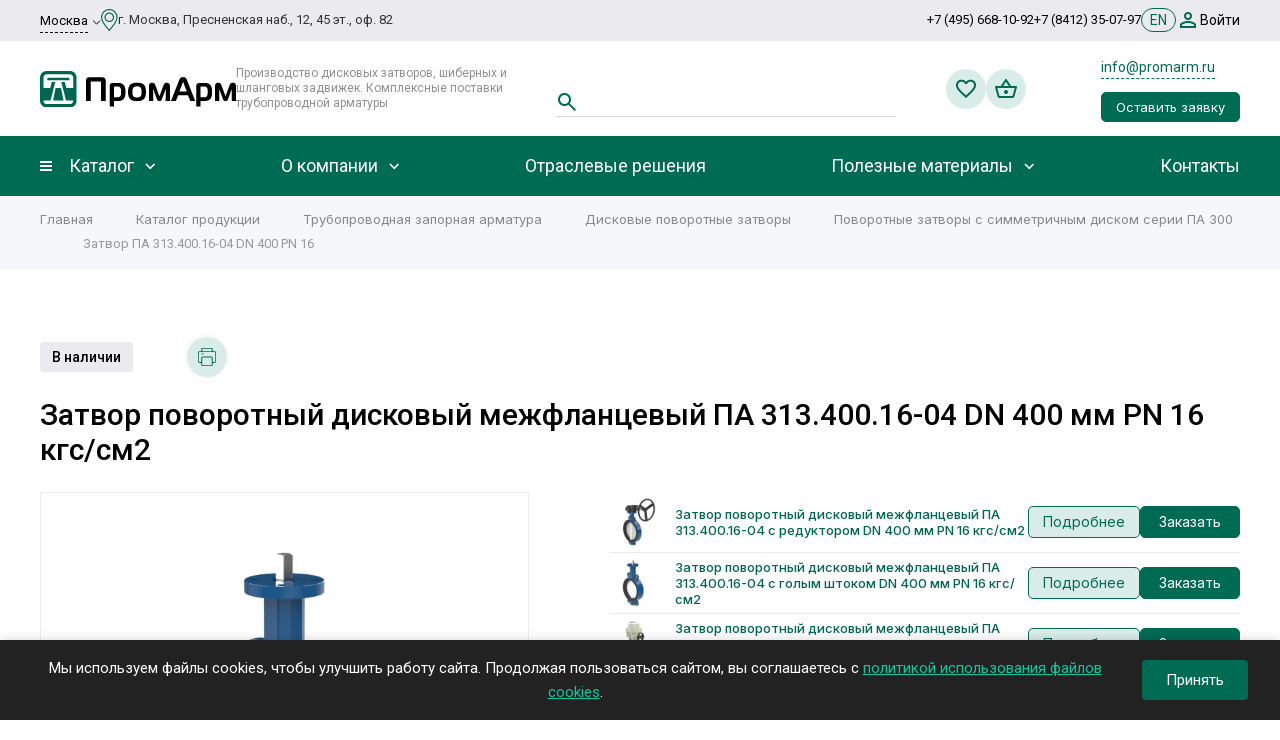

--- FILE ---
content_type: text/html; charset=UTF-8
request_url: https://www.promarm.ru/catalog/pipeline_valves/butterfly_valves/pa_300/zatvor_pa_313_400_16_04_dn_400_pn_16/
body_size: 84235
content:
<!DOCTYPE html>

<html xmlns="http://www.w3.org/1999/xhtml" xml:lang="ru" lang="ru" class="  ">
	<head>
						<title>Затвор ПА 313.400.16-04 DN 400 PN 16, поворотные затворы с симметричным диском серии ПА 300 в Москве - ПромАрм </title><meta name="robots" init content="" link="/catalog/pipeline_valves/butterfly_valves/pa_300/zatvor_pa_313_400_16_04_dn_400_pn_16/">

        <meta name="description" content="Затвор ПА 313.400.16-04 DN 400 PN 16 ⭐ поворотные затворы с симметричным диском серии ПА 300 | ПромАрм – производство дисковых затворов и шиберно-ножевых задвижек">
		<meta name="viewport" content="initial-scale=1.0, width=device-width" />
		<meta name="HandheldFriendly" content="true" />
		<meta name="yes" content="yes" />
		<meta name="apple-mobile-web-app-status-bar-style" content="black" />
		<meta name="SKYPE_TOOLBAR" content="SKYPE_TOOLBAR_PARSER_COMPATIBLE" />
        
        <meta http-equiv="Content-Type" content="text/html; charset=UTF-8" />
                        <link href="https://fonts.googleapis.com/css?family=Roboto:300italic,400italic,500italic,700italic,400,300,500,700subset=latin,cyrillic-ext"  rel="stylesheet" />
<link href="/bitrix/js/ui/design-tokens/dist/ui.design-tokens.min.css?176408820723463"  rel="stylesheet" />
<link href="/bitrix/js/ui/fonts/opensans/ui.font.opensans.min.css?17101598382320"  rel="stylesheet" />
<link href="/bitrix/js/main/popup/dist/main.popup.bundle.min.css?176408827728056"  rel="stylesheet" />
<link href="/bitrix/cache/css/s1/centino-heat/page_dc5b1fac9bbd37798bf0eeca2fa0b43a/page_dc5b1fac9bbd37798bf0eeca2fa0b43a_v1.css?17670754207684"  rel="stylesheet" />
<link href="/bitrix/cache/css/s1/centino-heat/template_1989074cbd505a10d375e3ed9802f90f/template_1989074cbd505a10d375e3ed9802f90f_v1.css?17670754201290283"  data-template-style="true" rel="stylesheet" />
        <script>if(!window.BX)window.BX={};if(!window.BX.message)window.BX.message=function(mess){if(typeof mess==='object'){for(let i in mess) {BX.message[i]=mess[i];} return true;}};</script>
<script>(window.BX||top.BX).message({"pull_server_enabled":"N","pull_config_timestamp":0,"shared_worker_allowed":"Y","pull_guest_mode":"N","pull_guest_user_id":0,"pull_worker_mtime":1764088165});(window.BX||top.BX).message({"PULL_OLD_REVISION":"Для продолжения корректной работы с сайтом необходимо перезагрузить страницу."});</script>
<script>(window.BX||top.BX).message({"JS_CORE_LOADING":"Загрузка...","JS_CORE_NO_DATA":"- Нет данных -","JS_CORE_WINDOW_CLOSE":"Закрыть","JS_CORE_WINDOW_EXPAND":"Развернуть","JS_CORE_WINDOW_NARROW":"Свернуть в окно","JS_CORE_WINDOW_SAVE":"Сохранить","JS_CORE_WINDOW_CANCEL":"Отменить","JS_CORE_WINDOW_CONTINUE":"Продолжить","JS_CORE_H":"ч","JS_CORE_M":"м","JS_CORE_S":"с","JSADM_AI_HIDE_EXTRA":"Скрыть лишние","JSADM_AI_ALL_NOTIF":"Показать все","JSADM_AUTH_REQ":"Требуется авторизация!","JS_CORE_WINDOW_AUTH":"Войти","JS_CORE_IMAGE_FULL":"Полный размер"});</script>

<script src="/bitrix/js/main/core/core.min.js?1764088311229643"></script>

<script>BX.Runtime.registerExtension({"name":"main.core","namespace":"BX","loaded":true});</script>
<script>BX.setJSList(["\/bitrix\/js\/main\/core\/core_ajax.js","\/bitrix\/js\/main\/core\/core_promise.js","\/bitrix\/js\/main\/polyfill\/promise\/js\/promise.js","\/bitrix\/js\/main\/loadext\/loadext.js","\/bitrix\/js\/main\/loadext\/extension.js","\/bitrix\/js\/main\/polyfill\/promise\/js\/promise.js","\/bitrix\/js\/main\/polyfill\/find\/js\/find.js","\/bitrix\/js\/main\/polyfill\/includes\/js\/includes.js","\/bitrix\/js\/main\/polyfill\/matches\/js\/matches.js","\/bitrix\/js\/ui\/polyfill\/closest\/js\/closest.js","\/bitrix\/js\/main\/polyfill\/fill\/main.polyfill.fill.js","\/bitrix\/js\/main\/polyfill\/find\/js\/find.js","\/bitrix\/js\/main\/polyfill\/matches\/js\/matches.js","\/bitrix\/js\/main\/polyfill\/core\/dist\/polyfill.bundle.js","\/bitrix\/js\/main\/core\/core.js","\/bitrix\/js\/main\/polyfill\/intersectionobserver\/js\/intersectionobserver.js","\/bitrix\/js\/main\/lazyload\/dist\/lazyload.bundle.js","\/bitrix\/js\/main\/polyfill\/core\/dist\/polyfill.bundle.js","\/bitrix\/js\/main\/parambag\/dist\/parambag.bundle.js"]);
</script>
<script>BX.Runtime.registerExtension({"name":"jquery2","namespace":"window","loaded":true});</script>
<script>BX.Runtime.registerExtension({"name":"fx","namespace":"window","loaded":true});</script>
<script>BX.Runtime.registerExtension({"name":"ui.design-tokens","namespace":"window","loaded":true});</script>
<script>BX.Runtime.registerExtension({"name":"ui.fonts.opensans","namespace":"window","loaded":true});</script>
<script>BX.Runtime.registerExtension({"name":"main.popup","namespace":"BX.Main","loaded":true});</script>
<script>BX.Runtime.registerExtension({"name":"popup","namespace":"window","loaded":true});</script>
<script>(window.BX||top.BX).message({"LANGUAGE_ID":"ru","FORMAT_DATE":"DD.MM.YYYY","FORMAT_DATETIME":"DD.MM.YYYY HH:MI:SS","COOKIE_PREFIX":"BITRIX_SM","SERVER_TZ_OFFSET":"10800","UTF_MODE":"Y","SITE_ID":"s1","SITE_DIR":"\/","USER_ID":"","SERVER_TIME":1769052012,"USER_TZ_OFFSET":0,"USER_TZ_AUTO":"Y","bitrix_sessid":"d72bfc6aa6ce1d1ea31574612f15ed33"});</script>


<script  src="/bitrix/cache/js/s1/centino-heat/kernel_main/kernel_main_v1.js?1767075422158483"></script>
<script src="/bitrix/js/pull/protobuf/protobuf.min.js?171015983976433"></script>
<script src="/bitrix/js/pull/protobuf/model.min.js?171015983914190"></script>
<script src="/bitrix/js/main/core/core_promise.min.js?17101598392490"></script>
<script src="/bitrix/js/rest/client/rest.client.min.js?17101598389240"></script>
<script src="/bitrix/js/pull/client/pull.client.min.js?176408816649849"></script>
<script src="/bitrix/js/main/jquery/jquery-2.2.4.min.js?171015983985578"></script>
<script src="/bitrix/js/main/ajax.min.js?171015983922194"></script>
<script src="/bitrix/js/centino.heat/sort/Sortable.min.js?171015983815393"></script>
<script src="/bitrix/js/main/popup/dist/main.popup.bundle.min.js?176408833067480"></script>
<script>BX.setJSList(["\/bitrix\/js\/main\/core\/core_fx.js","\/bitrix\/js\/main\/session.js","\/bitrix\/js\/main\/pageobject\/dist\/pageobject.bundle.js","\/bitrix\/js\/main\/core\/core_window.js","\/bitrix\/js\/main\/date\/main.date.js","\/bitrix\/js\/main\/core\/core_date.js","\/bitrix\/js\/main\/utils.js","\/local\/templates\/centino-heat\/js\/sly.js","\/local\/templates\/centino-heat\/vendor\/jquery.bxslider.js","\/local\/templates\/centino-heat\/components\/bitrix\/catalog.smart.filter\/sku\/script.js","\/local\/templates\/centino-heat\/components\/bitrix\/news.detail\/catalog_custom\/script.js","\/local\/templates\/centino-heat\/components\/bitrix\/news.list\/recommend_products\/script.js","\/local\/templates\/centino-heat\/js\/jquery.actual.min.js","\/local\/templates\/centino-heat\/js\/browser.js","\/local\/templates\/centino-heat\/js\/jquery.fancybox.js","\/local\/templates\/centino-heat\/vendor\/jquery.easing.js","\/local\/templates\/centino-heat\/vendor\/jquery.appear.js","\/local\/templates\/centino-heat\/vendor\/jquery.cookie.js","\/local\/templates\/centino-heat\/vendor\/jquery.validate.min.js","\/local\/templates\/centino-heat\/js\/jquery.uniform.min.js","\/local\/templates\/centino-heat\/js\/jquery-ui.min.js","\/local\/templates\/centino-heat\/js\/jqModal.js","\/local\/templates\/centino-heat\/js\/detectmobilebrowser.js","\/local\/templates\/centino-heat\/vendor\/flexslider\/jquery.flexslider.js","\/local\/templates\/centino-heat\/js\/velocity.js","\/local\/templates\/centino-heat\/js\/velocity.ui.js","\/local\/templates\/centino-heat\/vendor\/bootstrap.js","\/local\/templates\/centino-heat\/js\/matchMedia.js","\/local\/templates\/centino-heat\/js\/slick.min.js","\/local\/templates\/centino-heat\/vendor\/OwlCarousel2-2.3.4\/dist\/owl.carousel.js","\/local\/templates\/centino-heat\/js\/jquery.alphanumeric.js","\/local\/templates\/centino-heat\/js\/jquery.autocomplete.js","\/local\/templates\/centino-heat\/js\/jquery.mobile.custom.touch.min.js","\/local\/templates\/centino-heat\/js\/custom.js","\/local\/templates\/centino-heat\/js\/general.js","\/local\/templates\/centino-heat\/js\/jquery.mCustomScrollbar.js","\/local\/templates\/centino-heat\/js\/spectrum.js","\/local\/templates\/centino-heat\/js\/on-off-switch.js","\/bitrix\/components\/centino\/theme.heat\/templates\/centino\/script.js","\/bitrix\/components\/bitrix\/search.title\/script.js","\/local\/templates\/centino-heat\/components\/bitrix\/search.title\/fixed\/script.js","\/local\/templates\/centino-heat\/js\/select2.min.js","\/local\/html\/html\/js\/swiper-bundle.min.js","\/local\/html\/html\/js\/main.js","\/local\/templates\/centino-heat\/js\/jquery.inputmask.bundle.min.js"]);</script>
<script>BX.setCSSList(["\/local\/templates\/centino-heat\/components\/bitrix\/catalog.smart.filter\/sku\/style.css","\/local\/templates\/centino-heat\/components\/bitrix\/news.detail\/catalog_custom\/style.css","\/local\/templates\/centino-heat\/vendor\/OwlCarousel2-2.3.4\/dist\/assets\/owl.carousel.css","\/local\/templates\/centino-heat\/vendor\/OwlCarousel2-2.3.4\/dist\/assets\/owl.theme.default.min.css","\/local\/templates\/centino-heat\/css\/print.css","\/local\/templates\/centino-heat\/css\/animation\/animate.min.css","\/local\/templates\/centino-heat\/css\/animation\/animation_ext.css","\/local\/templates\/centino-heat\/css\/slick.css","\/local\/templates\/centino-heat\/css\/fonts\/font-awesome\/css\/font-awesome.min.css","\/local\/templates\/centino-heat\/css\/jquery.fancybox.css","\/local\/templates\/centino-heat\/css\/fancy.css","\/local\/templates\/centino-heat\/vendor\/flexslider\/flexslider.css","\/local\/templates\/centino-heat\/css\/bootstrap.css","\/local\/templates\/centino-heat\/css\/theme-elements.css","\/local\/templates\/centino-heat\/css\/theme-responsive.css","\/local\/templates\/centino-heat\/css\/modifiers.css","\/local\/templates\/centino-heat\/css\/modifiers_responsive.css","\/local\/templates\/centino-heat\/css\/h1-normal.css","\/bitrix\/templates\/.default\/ajax\/ajax.css","\/local\/templates\/centino-heat\/css\/width-3.css","\/local\/templates\/centino-heat\/css\/font-10.css","\/local\/templates\/centino-heat\/css\/jquery.mCustomScrollbar.min.css","\/local\/templates\/centino-heat\/css\/spectrum.css","\/bitrix\/components\/centino\/theme.heat\/templates\/centino\/style.css","\/local\/templates\/centino-heat\/components\/bitrix\/search.title\/header-search\/style.css","\/local\/templates\/centino-heat\/styles.css","\/local\/templates\/centino-heat\/template_styles.css","\/local\/templates\/centino-heat\/css\/select2.css","\/local\/templates\/centino-heat\/css\/swiper-bundle.min.css","\/local\/templates\/centino-heat\/css\/responsive.css","\/local\/templates\/centino-heat\/themes\/15\/colors.css","\/local\/templates\/centino-heat\/css\/footer.css","\/local\/templates\/centino-heat\/css\/develop.css","\/local\/templates\/centino-heat\/css\/custom.css"]);</script>
<script>window['recaptchaFreeOptions']={'size':'normal','theme':'light','badge':'bottomright','version':'','action':'','lang':'ru','key':'6Lfp674pAAAAALlKKkxl5IC45RYbqJJKeU6xpVUR'};</script>
<script>"use strict";!function(r,c){var l=l||{};l.form_submit;var i=r.recaptchaFreeOptions;l.loadApi=function(){if(!c.getElementById("recaptchaApi")){var e=c.createElement("script");e.async=!0,e.id="recaptchaApi",e.src="//www.google.com/recaptcha/api.js?onload=RecaptchafreeLoaded&render=explicit&hl="+i.lang,e.onerror=function(){console.error('Failed to load "www.google.com/recaptcha/api.js"')},c.getElementsByTagName("head")[0].appendChild(e)}return!0},l.loaded=function(){if(l.renderById=l.renderByIdAfterLoad,l.renderAll(),"invisible"===i.size){c.addEventListener("submit",function(e){if(e.target&&"FORM"===e.target.tagName){var t=e.target.querySelector("div.g-recaptcha").getAttribute("data-widget");grecaptcha.execute(t),l.form_submit=e.target,e.preventDefault()}},!1);for(var e=c.querySelectorAll(".grecaptcha-badge"),t=1;t<e.length;t++)e[t].style.display="none"}r.jQuery&&jQuery(c).ajaxComplete(function(){l.reset()}),void 0!==r.BX.addCustomEvent&&r.BX.addCustomEvent("onAjaxSuccess",function(){l.reset()})},l.renderAll=function(){for(var e=c.querySelectorAll("div.g-recaptcha"),t=0;t<e.length;t++)e[t].hasAttribute("data-widget")||l.renderById(e[t].getAttribute("id"))},l.renderByIdAfterLoad=function(e){var t=c.getElementById(e),a=grecaptcha.render(t,{sitekey:t.hasAttribute("data-sitekey")?t.getAttribute("data-sitekey"):i.key,theme:t.hasAttribute("data-theme")?t.getAttribute("data-theme"):i.theme,size:t.hasAttribute("data-size")?t.getAttribute("data-size"):i.size,callback:t.hasAttribute("data-callback")?t.getAttribute("data-callback"):i.callback,badge:t.hasAttribute("data-badge")?t.getAttribute("data-badge"):i.badge});t.setAttribute("data-widget",a)},l.reset=function(){l.renderAll();for(var e=c.querySelectorAll("div.g-recaptcha[data-widget]"),t=0;t<e.length;t++){var a=e[t].getAttribute("data-widget");r.grecaptcha&&grecaptcha.reset(a)}},l.submitForm=function(e){if(void 0!==l.form_submit){var t=c.createElement("INPUT");t.setAttribute("type","hidden"),t.name="g-recaptcha-response",t.value=e,l.form_submit.appendChild(t);for(var a=l.form_submit.elements,r=0;r<a.length;r++)if("submit"===a[r].getAttribute("type")){var i=c.createElement("INPUT");i.setAttribute("type","hidden"),i.name=a[r].name,i.value=a[r].value,l.form_submit.appendChild(i)}c.createElement("form").submit.call(l.form_submit)}},l.throttle=function(a,r,i){var n,d,c,l=null,o=0;i=i||{};function u(){o=!1===i.leading?0:(new Date).getTime(),l=null,c=a.apply(n,d),l||(n=d=null)}return function(){var e=(new Date).getTime();o||!1!==i.leading||(o=e);var t=r-(e-o);return n=this,d=arguments,t<=0||r<t?(l&&(clearTimeout(l),l=null),o=e,c=a.apply(n,d),l||(n=d=null)):l||!1===i.trailing||(l=setTimeout(u,t)),c}},l.replaceCaptchaBx=function(){var e=c.body.querySelectorAll("form img");l.renderAll();for(var t=0;t<e.length;t++){var a=e[t];if(/\/bitrix\/tools\/captcha\.php\?(captcha_code|captcha_sid)=[0-9a-z]+/i.test(a.src)&&(a.src="[data-uri]",a.removeAttribute("width"),a.removeAttribute("height"),a.style.display="none",!a.parentNode.querySelector(".g-recaptcha"))){var r="d_recaptcha_"+Math.floor(16777215*Math.random()).toString(16),i=c.createElement("div");i.id=r,i.className="g-recaptcha",a.parentNode.appendChild(i),l.renderById(r)}}var n=c.querySelectorAll('form input[name="captcha_word"]');for(t=0;t<n.length;t++){var d=n[t];"none"!==d.style.display&&(d.style.display="none"),d.value=""}},l.init=function(){l.renderById=l.loadApi,c.addEventListener("DOMContentLoaded",function(){l.renderAll(),l.replaceCaptchaBx();var t=l.throttle(l.replaceCaptchaBx,200),e=r.MutationObserver||r.WebKitMutationObserver||r.MozMutationObserver;e?new e(function(e){e.forEach(function(e){"childList"===e.type&&0<e.addedNodes.length&&"IFRAME"!==e.addedNodes[0].tagName&&t()})}).observe(c.body,{attributes:!1,characterData:!1,childList:!0,subtree:!0,attributeOldValue:!1,characterDataOldValue:!1}):c.addEventListener("DOMNodeInserted",function(e){t()})})},l.init(),r.Recaptchafree=l,r.RecaptchafreeLoaded=l.loaded,r.RecaptchafreeSubmitForm=l.submitForm}(window,document);</script>
<script>
					(function () {
						"use strict";

						var counter = function ()
						{
							var cookie = (function (name) {
								var parts = ("; " + document.cookie).split("; " + name + "=");
								if (parts.length == 2) {
									try {return JSON.parse(decodeURIComponent(parts.pop().split(";").shift()));}
									catch (e) {}
								}
							})("BITRIX_CONVERSION_CONTEXT_s1");

							if (cookie && cookie.EXPIRE >= BX.message("SERVER_TIME"))
								return;

							var request = new XMLHttpRequest();
							request.open("POST", "/bitrix/tools/conversion/ajax_counter.php", true);
							request.setRequestHeader("Content-type", "application/x-www-form-urlencoded");
							request.send(
								"SITE_ID="+encodeURIComponent("s1")+
								"&sessid="+encodeURIComponent(BX.bitrix_sessid())+
								"&HTTP_REFERER="+encodeURIComponent(document.referrer)
							);
						};

						if (window.frameRequestStart === true)
							BX.addCustomEvent("onFrameDataReceived", counter);
						else
							BX.ready(counter);
					})();
				</script>
<script>BX.message({'JS_REQUIRED':'Заполните это поле!','JS_FORMAT':'Неверный формат!','JS_FILE_EXT':'Недопустимое расширение файла!','JS_PASSWORD_COPY':'Пароли не совпадают!','JS_PASSWORD_LENGTH':'Минимум 6 символов!','JS_ERROR':'Неверно заполнено поле!','JS_FILE_SIZE':'Максимальный размер 16мб!','JS_FILE_BUTTON_NAME':'Выберите файл','JS_FILE_DEFAULT':'','JS_DATE':'Некорректная дата!','JS_DATETIME':'Некорректная дата/время!','JS_REQUIRED_LICENSES':'Согласитесь с условиями','JS_SHOW_LESS':'Показать меньше','JS_SHOW_MORE':'Показать больше','JS_SHOW':'Показать ','JS_HIDE':'Скрыть ','S_CALLBACK':'Заказать звонок','S_QUESTION':'Задать вопрос','S_ASK_QUESTION':'Задать вопрос','ERROR_INCLUDE_MODULE_DIGITAL_TITLE':'Ошибка подключения модуля &laquo;Центино: Heat&raquo;','ERROR_INCLUDE_MODULE_DIGITAL_TEXT':'Ошибка подключения модуля &laquo;Центино: Heat&raquo;.<br />Пожалуйста установите модуль и повторите попытку','S_SERVICES':'Наши услуги','S_SERVICES_SHORT':'Услуги','S_TO_ALL_SERVICES':'Все услуги','S_CATALOG':'Каталог товаров','S_CATALOG_SHORT':'Каталог','S_TO_ALL_CATALOG':'Весь каталог','S_CATALOG_FAVORITES':'Наши товары','S_CATALOG_FAVORITES_SHORT':'Товары','S_NEWS':'Новости','S_TO_ALL_NEWS':'Все новости','S_COMPANY':'О компании','S_OTHER':'Прочее','S_CONTENT':'Контент','T_JS_ARTICLE':'Артикул: ','T_JS_NAME':'Наименование: ','T_JS_PRICE':'Цена: ','T_JS_QUANTITY':'Количество: ','T_JS_SUMM':'Сумма: ','FANCY_CLOSE':'Закрыть','FANCY_NEXT':'Вперед','FANCY_PREV':'Назад','CUSTOM_COLOR_CHOOSE':'Выбрать','CUSTOM_COLOR_CANCEL':'Отмена','S_MOBILE_MENU':'Меню','DIGITAL_T_MENU_BACK':'Назад','DIGITAL_T_MENU_CALLBACK':'Обратная связь','DIGITAL_T_MENU_CONTACTS_TITLE':'Будьте на связи','TITLE_BASKET':'В корзине товаров на #SUMM#','BASKET_SUMM':'#SUMM#','EMPTY_BASKET':'Корзина пуста','TITLE_BASKET_EMPTY':'Корзина пуста','BASKET':'Корзина','SEARCH_TITLE':'Поиск','SOCIAL_TITLE':'Оставайтесь на связи','LOGIN':'Войти','MY_CABINET':'Мой кабинет','SUBSCRIBE_TITLE':'Будьте всегда в курсе','HEADER_SCHEDULE':'Время работы','SEO_TEXT':'SEO описание','COMPANY_IMG':'Картинка компании','COMPANY_TEXT':'Описание компании','JS_RECAPTCHA_ERROR':'Пройдите проверку','JS_PROCESSING_ERROR':'Согласитесь с условиями!','CONFIG_SAVE_SUCCESS':'Настройки сохранены','CONFIG_SAVE_FAIL':'Ошибка сохранения настроек','RELOAD_PAGE':'Обновить страницу','REFRESH':'Поменять картинку','RECAPTCHA_TEXT':'Подтвердите, что вы не робот','/var/www/html/bitrix/modules/main/lang/ru/classes/general/user.php':{'main_user_captcha_error':'Не пройдена проверка от автоматических сообщений','MAIN_FUNCTION_REGISTER_CAPTCHA':'Не пройдена проверка от автоматических сообщений'},'/var/www/html/bitrix/modules/form/lang/ru/include.php':{'FORM_WRONG_CAPTCHA':'Не пройдена проверка от автоматических сообщений'},'/var/www/html/bitrix/components/bitrix/iblock.element.add.form/lang/ru/component.php':{'IBLOCK_FORM_WRONG_CAPTCHA':'Не пройдена проверка от автоматических сообщений'},'':{'B_B_PC_CAPTCHA_ERROR':'Не пройдена проверка от автоматических сообщений'},'/var/www/html/bitrix/components/bitrix/catalog.product.subscribe/lang/ru/ajax.php':{'CPSA_INCCORECT_INPUT_CAPTHA':'Не пройдена проверка от автоматических сообщений'},'/var/www/html/bitrix/components/bitrix/forum.comments/lang/ru/class.php':{'POSTM_CAPTCHA':'Не пройдена проверка от автоматических сообщений'},'/var/www/html/bitrix/components/bitrix/forum.message.send/lang/ru/component.php':{'F_BAD_CAPTCHA':'Не пройдена проверка от автоматических сообщений'},'/var/www/html/bitrix/components/bitrix/main.feedback/lang/ru/component.php':{'MF_CAPTCHA_WRONG':'Не пройдена проверка от автоматических сообщений','MF_CAPTHCA_EMPTY':'Не пройдена проверка от автоматических сообщений'},'/var/www/html/bitrix/components/bitrix/main.register/lang/ru/component.php':{'REGISTER_WRONG_CAPTCHA':'Не пройдена проверка от автоматических сообщений'},'/var/www/html/bitrix/components/bitrix/sale.notice.product/lang/ru/component.php':{'NOTIFY_NO_CAPTHA':'Не пройдена проверка от автоматических сообщений'},'/var/www/html/bitrix/modules/vote/lang/ru/classes/general/vote.php':{'VOTE_BAD_CAPTCHA':'Не пройдена проверка от автоматических сообщений'},'/var/www/html/bitrix/components/bitrix/blog.post.comment.list/lang/ru/class.php':{'B_B_PC_CAPTCHA_ERROR':'Не пройдена проверка от автоматических сообщений'},'/var/www/html/bitrix/components/bitrix/blog.post.comment/lang/ru/class.php':{'B_B_PC_CAPTCHA_ERROR':'Не пройдена проверка от автоматических сообщений'}})</script>
<link rel="shortcut icon" href="/favicon.ico" type="image/x-icon" />
<link rel="apple-touch-icon" sizes="180x180" href="/upload/dev2fun.imagecompress/webp/VHeat/185/vewyiqcq6m05upi7y1kciwo2iy1ev196.webp" />
<meta property="og:description" content="Затвор поворотный дисковый межфланцевый ПА 313.400.16-04 (корпус - сталь коррозионностойкая CF8, диск - бронза В148, уплотнение - VITON) DN 400 мм PN 16 кгс/см2" />
<meta property="og:image" content="https://www.promarm.ru/upload/dev2fun.imagecompress/webp/iblock/442/8g5dvu5nx7yyx25gky1oqfel2iz24hak/27-PA300MF-SI-GSH.webp" />
<link rel="image_src" href="https://www.promarm.ru/upload/dev2fun.imagecompress/webp/iblock/442/8g5dvu5nx7yyx25gky1oqfel2iz24hak/27-PA300MF-SI-GSH.webp"  />
<meta property="og:title" content="Затвор ПА 313.400.16-04 DN 400 PN 16, поворотные затворы с симметричным диском серии ПА 300 в Москве - ПромАрм" />
<meta property="og:type" content="website" />
<meta property="og:url" content="https://www.promarm.ru/catalog/pipeline_valves/butterfly_valves/pa_300/zatvor_pa_313_400_16_04_dn_400_pn_16/" />



        <script  src="/bitrix/cache/js/s1/centino-heat/template_8bacd684cc557253d391c66a0147c3a0/template_8bacd684cc557253d391c66a0147c3a0_v1.js?1767075420904594"></script>
<script  src="/bitrix/cache/js/s1/centino-heat/page_9a0cf10588504d52d49eeb4e844378c0/page_9a0cf10588504d52d49eeb4e844378c0_v1.js?176707542064772"></script>


		        		        <link href="/files/promarm_css_js/promarm.css?ver0003" rel="stylesheet">        <link rel="preconnect" href="https://fonts.googleapis.com">
        <link rel="preconnect" href="https://fonts.gstatic.com" crossorigin>
        <link href="https://fonts.googleapis.com/css2?family=Inter:wght@400;500&family=PT+Sans:ital,wght@0,400;0,700;1,400;1,700&family=Rubik:wght@300;400&display=swap" rel="stylesheet">
		                    <link rel="canonical" href="https://www.promarm.ru/catalog/pipeline_valves/butterfly_valves/pa_300/zatvor_pa_313_400_16_04_dn_400_pn_16/"/>
                <link rel="alternate" hreflang="ru" href="https://www.promarm.ru/catalog/pipeline_valves/butterfly_valves/pa_300/zatvor_pa_313_400_16_04_dn_400_pn_16/"/>
        <link rel="alternate" hreflang="en" href="https://www.promarm.com/catalog/pipeline_valves/butterfly_valves/pa_300/zatvor_pa_313_400_16_04_dn_400_pn_16/"/>

<!-- Yandex.Metrika counter -->
<script >
   (function(m,e,t,r,i,k,a){m[i]=m[i]||function(){(m[i].a=m[i].a||[]).push(arguments)};
   m[i].l=1*new Date();
   for (var j = 0; j < document.scripts.length; j++) {if (document.scripts[j].src === r) { return; }}
   k=e.createElement(t),a=e.getElementsByTagName(t)[0],k.async=1,k.src=r,a.parentNode.insertBefore(k,a)})
   (window, document, "script", "https://mc.yandex.ru/metrika/tag.js", "ym");

   ym(37529, "init", {
        clickmap:true,
        trackLinks:true,
        accurateTrackBounce:true,
        webvisor:true
   });
</script>
<noscript><div><img src="https://mc.yandex.ru/watch/37529" style="position:absolute; left:-9999px;" alt="" /></div></noscript>
<!-- /Yandex.Metrika counter -->

<!-- calltouch -->
<script>
(function(w,d,n,c){w.CalltouchDataObject=n;w[n]=function(){w[n]["callbacks"].push(arguments)};if(!w[n]["callbacks"]){w[n]["callbacks"]=[]}w[n]["loaded"]=false;if(typeof c!=="object"){c=[c]}w[n]["counters"]=c;for(var i=0;i<c.length;i+=1){p(c[i])}function p(cId){var a=d.getElementsByTagName("script")[0],s=d.createElement("script"),i=function(){a.parentNode.insertBefore(s,a)},m=typeof Array.prototype.find === 'function',n=m?"init-min.js":"init.js";s.type="text/javascript";s.async=true;s.src="https://mod.calltouch.ru/"+n+"?id="+cId;if(w.opera=="[object Opera]"){d.addEventListener("DOMContentLoaded",i,false)}else{i()}}})(window,document,"ct","l7rh0eb0");
</script>
<!-- calltouch -->


<!-- Alfa-Track -->
<script>(function(a,l,f,a,t,r,a,c,k){
  window.alfatrack=window.alfatrack||{}; window.alfatrack.token="xWdEG2Buun";
  var s=document.createElement("script"); s.src="https://cloud.emailtracking.ru/gtm/script.js?ver="+(Date.now()/36e5|0);
  s.async=1; s.onload=s.onreadystatechange=function(){if(!s.readyState||s.readyState==="complete"){if(typeof alfatrack.initParameters==="function"){alfatrack.initParameters();}}};
  document.scripts[0].parentNode.insertBefore(s,document.scripts[0]);
})();</script>
<!-- End Alfa-Track -->

	</head>

	<body class=" long_menu header_nopacity header_colored_main_menu hide_menu_page header_fill_ side_left all_title_2  mheader-v1 footer-v10 fill_bg_ header-v1 fix_head_upper title-v1 with_cabinet with_phones">

        
 	<div class="ajax-preloader-wrap" id="ajax-preloader-wrap" style="display:none;">
        <div class="ajax-preloader">

            <div class="loadingio-spinner-spinner-2hppeol1okf">
                <div class="ldio-vc5gs2v5rk">
                    <div></div>
                    <div></div>
                    <div></div>
                    <div></div>
                    <div></div>
                    <div></div>
                    <div></div>
                    <div></div>
                </div>
            </div>
        </div>
        <div class="ajax-preloader-shadow"></div>
    </div>

		<div id="panel"></div>

		
						<script>
		var arBasketItems = {};
		var arHeatOptions = ({
			'SITE_DIR' : '/',
			'SITE_ID' : 's1',
			'SITE_TEMPLATE_PATH' : '/local/templates/centino-heat',
			'SITE_ADDRESS' : "'www.promarm.ru,www.promarm.ru'",
			'THEME' : ({
				'THEME_SWITCHER' : 'Y',
				'BASE_COLOR' : '15',
				'BASE_COLOR_CUSTOM' : 'de002b',
				'LOGO_IMAGE' : '/upload/VHeat/92b/88rrvds1x6xg5m08xvjcji7j3a8moe19.svg',
				'LOGO_IMAGE_LIGHT' : '/upload/VHeat/92b/88rrvds1x6xg5m08xvjcji7j3a8moe19.svg',
				'TOP_MENU' : '',
				'TOP_MENU_FIXED' : 'Y',
				'COLORED_LOGO' : 'Y',
				'SIDE_MENU' : 'LEFT',
				'SCROLLTOTOP_TYPE' : 'RECT_COLOR',
				'SCROLLTOTOP_POSITION' : 'PADDING',
				'CAPTCHA_FORM_TYPE' : 'Y',
				'PHONE_MASK' : '+7 (999) 999-99-99',
				'VALIDATE_PHONE_MASK' : '^[+][0-9] [(][0-9]{3}[)] [0-9]{3}[-][0-9]{2}[-][0-9]{2}$',
				'DATE_MASK' : 'dd.mm.yyyy',
				'DATE_PLACEHOLDER' : 'дд.мм.гггг',
				'VALIDATE_DATE_MASK' : '^[0-9]{1,2}\.[0-9]{1,2}\.[0-9]{4}$',
				'DATETIME_MASK' : 'dd.mm.yyyy h:s',
				'DATETIME_PLACEHOLDER' : 'дд.мм.гггг чч:мм',
				'VALIDATE_DATETIME_MASK' : '^[0-9]{1,2}\.[0-9]{1,2}\.[0-9]{4} [0-9]{1,2}\:[0-9]{1,2}$',
				'VALIDATE_FILE_EXT' : 'png|jpg|jpeg|gif|doc|docx|xls|xlsx|txt|pdf|odt|rtf',
				'SOCIAL_VK' : 'https://vk.com/promarm',
				'SOCIAL_FACEBOOK' : '',
				'SOCIAL_TWITTER' : '',
				'SOCIAL_YOUTUBE' : '',
				'SOCIAL_ODNOKLASSNIKI' : '',
				'SOCIAL_GOOGLEPLUS' : '',
				'BANNER_WIDTH' : '',
				'TEASERS_INDEX' : 'Y',
				'CATALOG_INDEX' : 'Y',
				'YOUTUBE_INDEX' : 'N',
				'PORTFOLIO_INDEX' : 'N',
				'INSTAGRAMM_INDEX' : 'N',
				'BIGBANNER_ANIMATIONTYPE' : 'SLIDE_HORIZONTAL',
				'BIGBANNER_SLIDESSHOWSPEED' : '5000',
				'BIGBANNER_ANIMATIONSPEED' : '600',
				'PARTNERSBANNER_SLIDESSHOWSPEED' : '5000',
				'PARTNERSBANNER_ANIMATIONSPEED' : '600',
				'ORDER_VIEW' : 'Y',
				'ORDER_BASKET_VIEW' : 'FLY',
				'URL_BASKET_SECTION' : '/cart/',
				'URL_ORDER_SECTION' : '/cart/order/',
				'PAGE_WIDTH' : '3',
				'PAGE_CONTACTS' : '1',
				'CATALOG_BLOCK_TYPE' : '',
				'HEADER_TYPE' : '1',
				'HEADER_TOP_LINE' : '',
				'HEADER_FIXED' : '2',
				'BREADCRUMP_FIXED' : 'Y',
				'HEADER_MOBILE' : '1',
				'HEADER_MOBILE_MENU' : '1',
				'HEADER_MOBILE_MENU_SHOW_TYPE' : '',
				'TYPE_SEARCH' : 'fixed',
				'PAGE_TITLE' : '1',
				'INDEX_TYPE' : 'index1',
				'FOOTER_TYPE' : '10',
				'REGIONALITY_SEARCH_ROW' : '',
				'FOOTER_TYPE' : '10',
				'PRINT_BUTTON' : 'N',
				'SHOW_SMARTFILTER' : 'Y',
				'LICENCE_CHECKED' : 'N',
				'FILTER_VIEW' : 'VERTICAL',
				'YA_GOLAS' : 'N',
				'YA_COUNTER_ID' : '',
				'USE_FORMS_GOALS' : 'COMMON',
				'USE_SALE_GOALS' : 'Y',
				'USE_DEBUG_GOALS' : 'N',
				'IS_BASKET_PAGE' : '',
				'IS_ORDER_PAGE' : '',
				'INSTAGRAMM_TEMPLATE' : 'instagramm_1',
			}),
			"PRESETS": [{'ID':'968','TITLE':'��� 1','DESCRIPTION':'','IMG':'/upload/dev2fun.imagecompress/webp/bitrix/images/centino.heat/themes/preset_1.webp','OPTIONS':{'THEME_SWITCHER':'Y','BASE_COLOR':'10','BASE_COLOR_CUSTOM':'0088cc','SHOW_BG_BLOCK':'N','COLORED_LOGO':'N','PAGE_WIDTH':'3','FONT_STYLE':'10','H1_STYLE':'2','TYPE_SEARCH':'fixed','PAGE_TITLE':'1','HOVER_TYPE_IMG':'shine','SHOW_LICENCE':'Y','MAX_DEPTH_MENU':'3','HIDE_SITE_NAME_TITLE':'Y','SHOW_CALLBACK':'Y','PRINT_BUTTON':'N','USE_GOOGLE_RECAPTCHA':'N','GOOGLE_RECAPTCHA_SHOW_LOGO':'Y','HIDDEN_CAPTCHA':'Y','INSTAGRAMM_WIDE_BLOCK':'N','BIGBANNER_HIDEONNARROW':'N','INDEX_TYPE':{'VALUE':'index1','SUB_PARAMS':{'BIG_BANNER_INDEX':{'VALUE':'Y','TEMPLATE':'big-banner_6'},'SLIDER_INDEX':{'VALUE':'Y','TEMPLATE':'slider_2'},'FLOAT_BANNERS_INDEX':{'VALUE':'N','TEMPLATE':'front-services_2'},'INFOBLOCK_INDEX':'Y','CATALOG_INDEX':{'VALUE':'N','TEMPLATE':'slider_with_tabs'},'CATALOG_SECTIONS_INDEX':{'VALUE':'Y','TEMPLATE':'front_1'},'PORTFOLIO_INDEX':{'VALUE':'N','TEMPLATE':'front-projects_7'},'NEWS_INDEX':{'VALUE':'N','TEMPLATE':'front-news_1'},'REVIEWS_INDEX':{'VALUE':'N','TEMPLATE':'review2'},'COMPANY_INDEX':{'VALUE':'Y','TEMPLATE':'1'},'TEASERS_INDEX':{'VALUE':'Y','TEMPLATE':'front_tizers_2'},'PARTNERS_INDEX':'Y','BLOG_INDEX':{'VALUE':'N','TEMPLATE':'front-blog_4'},'INSTAGRAMM_INDEX':{'VALUE':'Y','TEMPLATE':'instagramm_1'},'YOUTUBE_INDEX':'N','MAP_INDEX':'N'},'ORDER':'BIG_BANNER_INDEX,TEASERS_INDEX,SLIDER_INDEX,CATALOG_SECTIONS_INDEX,PARTNERS_INDEX,INFOBLOCK_INDEX,FLOAT_BANNERS_INDEX,CATALOG_INDEX,PORTFOLIO_INDEX,NEWS_INDEX,REVIEWS_INDEX,COMPANY_INDEX,BLOG_INDEX,INSTAGRAMM_INDEX,YOUTUBE_INDEX,MAP_INDEX'},'FRONT_PAGE_BRANDS':'brands_slider','FRONT_PAGE_SECTIONS':'front_sections_only','TOP_MENU_FIXED':'Y','HEADER_TYPE':'3','USE_REGIONALITY':'N','FILTER_VIEW':'COMPACT','SEARCH_VIEW_TYPE':'with_filter','USE_FAST_VIEW_PAGE_DETAIL':'fast_view_1','SHOW_TOTAL_SUMM':'Y','CHANGE_TITLE_ITEM':'N','VIEW_TYPE_HIGHLOAD_PROP':'N','SHOW_HEADER_GOODS':'Y','SEARCH_HIDE_NOT_AVAILABLE':'N','LEFT_BLOCK_CATALOG_ICONS':'N','SHOW_CATALOG_SECTIONS_ICONS':'Y','LEFT_BLOCK_CATALOG_DETAIL':'Y','CATALOG_COMPARE':'Y','CATALOG_PAGE_DETAIL':'element_1','SHOW_BREADCRUMBS_CATALOG_SUBSECTIONS':'Y','SHOW_BREADCRUMBS_CATALOG_CHAIN':'H1','TYPE_SKU':'TYPE_1','DETAIL_PICTURE_MODE':'POPUP','MENU_POSITION':'LINE','MENU_TYPE_VIEW':'HOVER','VIEWED_TYPE':'LOCAL','VIEWED_TEMPLATE':'HORIZONTAL','USE_WORD_EXPRESSION':'Y','ORDER_BASKET_VIEW':'HEADER','ORDER_BASKET_COLOR':'DARK','SHOW_BASKET_ONADDTOCART':'Y','SHOW_BASKET_PRINT':'Y','SHOW_BASKET_ON_PAGES':'N','USE_PRODUCT_QUANTITY_LIST':'Y','USE_PRODUCT_QUANTITY_DETAIL':'Y','ONE_CLICK_BUY_CAPTCHA':'N','SHOW_ONECLICKBUY_ON_BASKET_PAGE':'Y','ONECLICKBUY_SHOW_DELIVERY_NOTE':'N','PAGE_CONTACTS':'1','CONTACTS_USE_FEEDBACK':'Y','CONTACTS_USE_MAP':'Y','BLOG_PAGE':'list_elements_1','PROJECTS_PAGE':'list_elements_2','NEWS_PAGE':'list_elements_2','STAFF_PAGE':'list_elements_1','PARTNERS_PAGE':'list_elements_3','PARTNERS_PAGE_DETAIL':'element_3','VACANCY_PAGE':'list_elements_1','LICENSES_PAGE':'list_elements_1','FOOTER_TYPE':'10','ADV_TOP_HEADER':'N','ADV_TOP_UNDERHEADER':'N','ADV_SIDE':'Y','ADV_CONTENT_TOP':'N','ADV_CONTENT_BOTTOM':'N','ADV_FOOTER':'N','HEADER_MOBILE_FIXED':'Y','HEADER_MOBILE':'1','HEADER_MOBILE_MENU':'1','HEADER_MOBILE_MENU_OPEN':'1','PERSONAL_ONEFIO':'Y','LOGIN_EQUAL_EMAIL':'N','YA_GOALS':'N','YANDEX_ECOMERCE':'N','GOOGLE_ECOMERCE':'N','CALLBACK_BUTTON':'Y','RIGHT_FORM_BLOCK':'N','HEADER_ADV_SERVICES':'Y','HEADER_ICONS_SERVICES':'Y','HEADER_ADV_CATALOG':'Y','HEADER_ICONS_CATALOG':'N','ORDER_VIEW':'N','SHOW_SMARTFILTER':'N','SHOW_LEFT_BLOCK':'Y','SECTIONS_TYPE_VIEW_CATALOG':'sections_1','SECTION_TYPE_VIEW_CATALOG':'section_3','ELEMENTS_TABLE_TYPE_VIEW':'catalog_table','SECTIONS_TYPE_VIEW':'sections_1','SECTION_TYPE_VIEW':'section_2','ELEMENTS_PAGE':'list_elements_1','ELEMENT_PAGE_DETAIL':'element_1','ELEMENTS_PROJECT_PAGE':'list_elements_2','SHOW_PROJECTS_MAP':'Y','CABINET':'Y','SIDE_MENU':'LEFT','VIEW_TYPE_LEFT_BLOCK':'normal','COUNT_ITEMS_IN_LINE_MENU':'3','YA_GOLAS':'N','BREADCRUMP_FIXED':'Y','SHOW_PROJECTS_MAP_SECTIONS':'Y','SHOW_PROJECTS_MAP_DETAIL':'Y'}},{'ID':'221','TITLE':'��� 2','DESCRIPTION':'','IMG':'/upload/dev2fun.imagecompress/webp/bitrix/images/centino.heat/themes/preset_2.webp','OPTIONS':{'THEME_SWITCHER':'Y','BASE_COLOR':'20','BASE_COLOR_CUSTOM':'216ef0','SHOW_BG_BLOCK':'N','COLORED_LOGO':'Y','PAGE_WIDTH':'3','FONT_STYLE':'10','MENU_COLOR':'LIGHT','LEFT_BLOCK':'2','SIDE_MENU':'LEFT','H1_STYLE':'2','TYPE_SEARCH':'fixed','PAGE_TITLE':'1','HOVER_TYPE_IMG':'shine','SHOW_LICENCE':'Y','MAX_DEPTH_MENU':'4','HIDE_SITE_NAME_TITLE':'Y','SHOW_CALLBACK':'Y','PRINT_BUTTON':'N','USE_GOOGLE_RECAPTCHA':'N','GOOGLE_RECAPTCHA_SHOW_LOGO':'Y','HIDDEN_CAPTCHA':'Y','INSTAGRAMM_WIDE_BLOCK':'N','BIGBANNER_HIDEONNARROW':'N','INDEX_TYPE':{'VALUE':'index1','SUB_PARAMS':{'BIG_BANNER_INDEX':{'VALUE':'Y','TEMPLATE':'big-banner_2'},'SLIDER_INDEX':{'VALUE':'Y','TEMPLATE':'slider_1'},'FLOAT_BANNERS_INDEX':{'VALUE':'Y','TEMPLATE':'front-services_2'},'INFOBLOCK_INDEX':'Y','CATALOG_INDEX':{'VALUE':'Y','TEMPLATE':'slider_with_tabs'},'CATALOG_SECTIONS_INDEX':{'VALUE':'N','TEMPLATE':'front_1'},'PORTFOLIO_INDEX':{'VALUE':'N','TEMPLATE':'front-projects_7'},'NEWS_INDEX':{'VALUE':'N','TEMPLATE':'front-news_1'},'REVIEWS_INDEX':{'VALUE':'Y','TEMPLATE':'review1'},'COMPANY_INDEX':{'VALUE':'Y','TEMPLATE':'1'},'TEASERS_INDEX':{'VALUE':'Y','TEMPLATE':'front_tizers_3'},'PARTNERS_INDEX':'N','BLOG_INDEX':{'VALUE':'Y','TEMPLATE':'front-blog_4'},'INSTAGRAMM_INDEX':{'VALUE':'N','TEMPLATE':'instagramm_1'},'YOUTUBE_INDEX':'N','MAP_INDEX':'N'},'ORDER':'BIG_BANNER_INDEX,SLIDER_INDEX,FLOAT_BANNERS_INDEX,INFOBLOCK_INDEX,CATALOG_SECTIONS_INDEX,CATALOG_INDEX,PORTFOLIO_INDEX,NEWS_INDEX,REVIEWS_INDEX,COMPANY_INDEX,TEASERS_INDEX,PARTNERS_INDEX,BLOG_INDEX,INSTAGRAMM_INDEX,YOUTUBE_INDEX,MAP_INDEX'},'FRONT_PAGE_BRANDS':'brands_slider','FRONT_PAGE_SECTIONS':'front_sections_with_childs','TOP_MENU_FIXED':'Y','HEADER_TYPE':'3','USE_REGIONALITY':'N','FILTER_VIEW':'VERTICAL','SEARCH_VIEW_TYPE':'with_filter','USE_FAST_VIEW_PAGE_DETAIL':'fast_view_1','SHOW_TOTAL_SUMM':'Y','CHANGE_TITLE_ITEM':'N','VIEW_TYPE_HIGHLOAD_PROP':'N','SHOW_HEADER_GOODS':'Y','SEARCH_HIDE_NOT_AVAILABLE':'N','LEFT_BLOCK_CATALOG_ICONS':'N','SHOW_CATALOG_SECTIONS_ICONS':'Y','LEFT_BLOCK_CATALOG_DETAIL':'Y','CATALOG_COMPARE':'Y','CATALOG_PAGE_DETAIL':'element_1','SHOW_BREADCRUMBS_CATALOG_SUBSECTIONS':'Y','SHOW_BREADCRUMBS_CATALOG_CHAIN':'H1','TYPE_SKU':'TYPE_1','DETAIL_PICTURE_MODE':'POPUP','MENU_POSITION':'LINE','MENU_TYPE_VIEW':'HOVER','VIEWED_TYPE':'LOCAL','VIEWED_TEMPLATE':'HORIZONTAL','USE_WORD_EXPRESSION':'Y','ORDER_BASKET_VIEW':'HEADER','ORDER_BASKET_COLOR':'DARK','SHOW_BASKET_ONADDTOCART':'Y','SHOW_BASKET_PRINT':'Y','SHOW_BASKET_ON_PAGES':'N','USE_PRODUCT_QUANTITY_LIST':'Y','USE_PRODUCT_QUANTITY_DETAIL':'Y','ONE_CLICK_BUY_CAPTCHA':'N','SHOW_ONECLICKBUY_ON_BASKET_PAGE':'Y','ONECLICKBUY_SHOW_DELIVERY_NOTE':'N','PAGE_CONTACTS':'1','CONTACTS_USE_FEEDBACK':'Y','CONTACTS_USE_MAP':'Y','BLOG_PAGE':'list_elements_1','PROJECTS_PAGE':'list_elements_2','NEWS_PAGE':'list_elements_2','STAFF_PAGE':'list_elements_1','PARTNERS_PAGE':'list_elements_3','PARTNERS_PAGE_DETAIL':'element_3','VACANCY_PAGE':'list_elements_1','LICENSES_PAGE':'list_elements_1','FOOTER_TYPE':'8','ADV_TOP_HEADER':'N','ADV_TOP_UNDERHEADER':'N','ADV_SIDE':'Y','ADV_CONTENT_TOP':'N','ADV_CONTENT_BOTTOM':'N','ADV_FOOTER':'N','HEADER_MOBILE_FIXED':'Y','HEADER_MOBILE':'1','HEADER_MOBILE_MENU':'1','HEADER_MOBILE_MENU_OPEN':'1','PERSONAL_ONEFIO':'Y','LOGIN_EQUAL_EMAIL':'N','YA_GOALS':'N','YANDEX_ECOMERCE':'N','GOOGLE_ECOMERCE':'N','CALLBACK_BUTTON':'Y','RIGHT_FORM_BLOCK':'N','HEADER_ADV_SERVICES':'Y','HEADER_ICONS_SERVICES':'Y','HEADER_ADV_CATALOG':'Y','HEADER_ICONS_CATALOG':'N','ORDER_VIEW':'N','SHOW_SMARTFILTER':'Y','SHOW_LEFT_BLOCK':'Y','SECTIONS_TYPE_VIEW_CATALOG':'sections_1','SECTION_TYPE_VIEW_CATALOG':'section_3','ELEMENTS_TABLE_TYPE_VIEW':'catalog_table','SECTIONS_TYPE_VIEW':'sections_1','SECTION_TYPE_VIEW':'section_2','ELEMENTS_PAGE':'list_elements_1','ELEMENT_PAGE_DETAIL':'element_1','ELEMENTS_PROJECT_PAGE':'list_elements_2','SHOW_PROJECTS_MAP':'Y','CABINET':'Y','VIEW_TYPE_LEFT_BLOCK':'normal','COUNT_ITEMS_IN_LINE_MENU':'3','YA_GOLAS':'N','BREADCRUMP_FIXED':'Y','SHOW_PROJECTS_MAP_SECTIONS':'Y','SHOW_PROJECTS_MAP_DETAIL':'Y'}},{'ID':'215','TITLE':'��� 3','DESCRIPTION':'','IMG':'/upload/dev2fun.imagecompress/webp/bitrix/images/centino.heat/themes/preset_3.webp','OPTIONS':{'THEME_SWITCHER':'Y','BASE_COLOR':'13','BASE_COLOR_CUSTOM':'0fa8ae','SHOW_BG_BLOCK':'N','COLORED_LOGO':'Y','PAGE_WIDTH':'3','FONT_STYLE':'10','MENU_COLOR':'LIGHT','LEFT_BLOCK':'3','SIDE_MENU':'LEFT','H1_STYLE':'2','TYPE_SEARCH':'fixed','PAGE_TITLE':'1','HOVER_TYPE_IMG':'shine','SHOW_LICENCE':'Y','MAX_DEPTH_MENU':'4','HIDE_SITE_NAME_TITLE':'Y','SHOW_CALLBACK':'Y','PRINT_BUTTON':'Y','USE_GOOGLE_RECAPTCHA':'N','GOOGLE_RECAPTCHA_SHOW_LOGO':'Y','HIDDEN_CAPTCHA':'Y','INSTAGRAMM_WIDE_BLOCK':'N','BIGBANNER_HIDEONNARROW':'N','INDEX_TYPE':{'VALUE':'index1','SUB_PARAMS':{'BIG_BANNER_INDEX':{'VALUE':'Y','TEMPLATE':'big-banner_1'},'SLIDER_INDEX':{'VALUE':'N','TEMPLATE':'slider_1'},'FLOAT_BANNERS_INDEX':{'VALUE':'Y','TEMPLATE':'front-services_new'},'INFOBLOCK_INDEX':'N','CATALOG_INDEX':{'VALUE':'N','TEMPLATE':'slider_with_tabs'},'CATALOG_SECTIONS_INDEX':{'VALUE':'Y','TEMPLATE':'front_1'},'PORTFOLIO_INDEX':{'VALUE':'Y','TEMPLATE':'front-projects_1'},'NEWS_INDEX':{'VALUE':'N','TEMPLATE':'front-news_1'},'REVIEWS_INDEX':{'VALUE':'N','TEMPLATE':'review2'},'COMPANY_INDEX':{'VALUE':'N','TEMPLATE':'1'},'TEASERS_INDEX':{'VALUE':'Y','TEMPLATE':'front_tizers_3'},'PARTNERS_INDEX':'N','BLOG_INDEX':{'VALUE':'Y','TEMPLATE':'front-blog_4'},'INSTAGRAMM_INDEX':{'VALUE':'Y','TEMPLATE':'instagramm_1'},'YOUTUBE_INDEX':'N','MAP_INDEX':'N'},'ORDER':'BIG_BANNER_INDEX,SLIDER_INDEX,FLOAT_BANNERS_INDEX,INFOBLOCK_INDEX,TEASERS_INDEX,PORTFOLIO_INDEX,CATALOG_INDEX,CATALOG_SECTIONS_INDEX,COMPANY_INDEX,PARTNERS_INDEX,NEWS_INDEX,REVIEWS_INDEX,BLOG_INDEX,INSTAGRAMM_INDEX,MAP_INDEX'},'FRONT_PAGE_BRANDS':'brands_list','FRONT_PAGE_SECTIONS':'front_sections_with_childs','TOP_MENU_FIXED':'Y','HEADER_TYPE':'2','USE_REGIONALITY':'N','FILTER_VIEW':'VERTICAL','SEARCH_VIEW_TYPE':'with_filter','USE_FAST_VIEW_PAGE_DETAIL':'fast_view_1','SHOW_TOTAL_SUMM':'Y','CHANGE_TITLE_ITEM':'N','VIEW_TYPE_HIGHLOAD_PROP':'N','SHOW_HEADER_GOODS':'Y','SEARCH_HIDE_NOT_AVAILABLE':'N','LEFT_BLOCK_CATALOG_ICONS':'N','SHOW_CATALOG_SECTIONS_ICONS':'Y','LEFT_BLOCK_CATALOG_DETAIL':'Y','CATALOG_COMPARE':'Y','CATALOG_PAGE_DETAIL':'element_1','SHOW_BREADCRUMBS_CATALOG_SUBSECTIONS':'Y','SHOW_BREADCRUMBS_CATALOG_CHAIN':'H1','TYPE_SKU':'TYPE_1','DETAIL_PICTURE_MODE':'POPUP','MENU_POSITION':'LINE','MENU_TYPE_VIEW':'HOVER','VIEWED_TYPE':'LOCAL','VIEWED_TEMPLATE':'HORIZONTAL','USE_WORD_EXPRESSION':'Y','ORDER_BASKET_VIEW':'HEADER','ORDER_BASKET_COLOR':'DARK','SHOW_BASKET_ONADDTOCART':'Y','SHOW_BASKET_PRINT':'Y','SHOW_BASKET_ON_PAGES':'N','USE_PRODUCT_QUANTITY_LIST':'Y','USE_PRODUCT_QUANTITY_DETAIL':'Y','ONE_CLICK_BUY_CAPTCHA':'N','SHOW_ONECLICKBUY_ON_BASKET_PAGE':'Y','ONECLICKBUY_SHOW_DELIVERY_NOTE':'N','PAGE_CONTACTS':'2','CONTACTS_USE_FEEDBACK':'Y','CONTACTS_USE_MAP':'Y','BLOG_PAGE':'list_elements_2','PROJECTS_PAGE':'list_elements_2','NEWS_PAGE':'list_elements_3','STAFF_PAGE':'list_elements_1','PARTNERS_PAGE':'list_elements_3','PARTNERS_PAGE_DETAIL':'element_1','VACANCY_PAGE':'list_elements_1','LICENSES_PAGE':'list_elements_2','FOOTER_TYPE':'9','ADV_TOP_HEADER':'N','ADV_TOP_UNDERHEADER':'N','ADV_SIDE':'Y','ADV_CONTENT_TOP':'N','ADV_CONTENT_BOTTOM':'N','ADV_FOOTER':'N','HEADER_MOBILE_FIXED':'Y','HEADER_MOBILE':'1','HEADER_MOBILE_MENU':'1','HEADER_MOBILE_MENU_OPEN':'1','PERSONAL_ONEFIO':'Y','LOGIN_EQUAL_EMAIL':'Y','YA_GOALS':'N','YANDEX_ECOMERCE':'N','GOOGLE_ECOMERCE':'N','CALLBACK_BUTTON':'Y','RIGHT_FORM_BLOCK':'Y','HEADER_ADV_SERVICES':'Y','HEADER_ICONS_SERVICES':'Y','HEADER_ADV_CATALOG':'Y','HEADER_ICONS_CATALOG':'N','ORDER_VIEW':'Y','SHOW_SMARTFILTER':'Y','SHOW_LEFT_BLOCK':'Y','SECTIONS_TYPE_VIEW_CATALOG':'sections_1','SECTION_TYPE_VIEW_CATALOG':'section_2','ELEMENTS_TABLE_TYPE_VIEW':'catalog_table','SECTIONS_TYPE_VIEW':'sections_3','SECTION_TYPE_VIEW':'section_2','ELEMENTS_PAGE':'list_elements_1','ELEMENT_PAGE_DETAIL':'element_2','ELEMENTS_PROJECT_PAGE':'list_elements_2','SHOW_PROJECTS_MAP':'Y','CABINET':'N','VIEW_TYPE_LEFT_BLOCK':'normal','COUNT_ITEMS_IN_LINE_MENU':'3','YA_GOLAS':'N','BREADCRUMP_FIXED':'Y','SHOW_PROJECTS_MAP_SECTIONS':'Y','SHOW_PROJECTS_MAP_DETAIL':'Y'}},{'ID':'881','TITLE':'��� 4','DESCRIPTION':'','IMG':'/upload/dev2fun.imagecompress/webp/bitrix/images/centino.heat/themes/preset_4.webp','OPTIONS':{'THEME_SWITCHER':'Y','BASE_COLOR':'5','BASE_COLOR_CUSTOM':'b41818','SHOW_BG_BLOCK':'N','COLORED_LOGO':'Y','PAGE_WIDTH':'3','FONT_STYLE':'10','MENU_COLOR':'COLORED','LEFT_BLOCK':'2','SIDE_MENU':'LEFT','H1_STYLE':'2','TYPE_SEARCH':'fixed','PAGE_TITLE':'1','HOVER_TYPE_IMG':'blink','SHOW_LICENCE':'Y','MAX_DEPTH_MENU':'4','HIDE_SITE_NAME_TITLE':'Y','SHOW_CALLBACK':'Y','PRINT_BUTTON':'N','USE_GOOGLE_RECAPTCHA':'N','GOOGLE_RECAPTCHA_SHOW_LOGO':'Y','HIDDEN_CAPTCHA':'Y','INSTAGRAMM_WIDE_BLOCK':'N','BIGBANNER_HIDEONNARROW':'N','INDEX_TYPE':{'VALUE':'index1','SUB_PARAMS':{'BIG_BANNER_INDEX':{'VALUE':'Y','TEMPLATE':'big-banner_4'},'SLIDER_INDEX':{'VALUE':'N','TEMPLATE':'slider_1'},'FLOAT_BANNERS_INDEX':{'VALUE':'Y','TEMPLATE':'front-services_2'},'INFOBLOCK_INDEX':'Y','CATALOG_INDEX':{'VALUE':'Y','TEMPLATE':'slider_with_tabs'},'CATALOG_SECTIONS_INDEX':{'VALUE':'N','TEMPLATE':'front_1'},'PORTFOLIO_INDEX':{'VALUE':'Y','TEMPLATE':'front-projects_2'},'NEWS_INDEX':{'VALUE':'N','TEMPLATE':'front-news_1'},'REVIEWS_INDEX':{'VALUE':'Y','TEMPLATE':'review1'},'COMPANY_INDEX':{'VALUE':'Y','TEMPLATE':'1'},'TEASERS_INDEX':{'VALUE':'N','TEMPLATE':'front_tizers_1'},'PARTNERS_INDEX':'Y','BLOG_INDEX':{'VALUE':'Y','TEMPLATE':'front-blog_1'},'INSTAGRAMM_INDEX':{'VALUE':'Y','TEMPLATE':'instagramm_1'},'YOUTUBE_INDEX':'N','MAP_INDEX':'Y'},'ORDER':'BIG_BANNER_INDEX,SLIDER_INDEX,FLOAT_BANNERS_INDEX,INFOBLOCK_INDEX,PORTFOLIO_INDEX,CATALOG_INDEX,CATALOG_SECTIONS_INDEX,COMPANY_INDEX,PARTNERS_INDEX,NEWS_INDEX,TEASERS_INDEX,REVIEWS_INDEX,BLOG_INDEX,INSTAGRAMM_INDEX,MAP_INDEX'},'FRONT_PAGE_BRANDS':'brands_slider','FRONT_PAGE_SECTIONS':'front_sections_with_childs','TOP_MENU_FIXED':'Y','HEADER_TYPE':'1','USE_REGIONALITY':'N','FILTER_VIEW':'COMPACT','SEARCH_VIEW_TYPE':'with_filter','USE_FAST_VIEW_PAGE_DETAIL':'fast_view_1','SHOW_TOTAL_SUMM':'Y','CHANGE_TITLE_ITEM':'N','VIEW_TYPE_HIGHLOAD_PROP':'N','SHOW_HEADER_GOODS':'Y','SEARCH_HIDE_NOT_AVAILABLE':'N','LEFT_BLOCK_CATALOG_ICONS':'N','SHOW_CATALOG_SECTIONS_ICONS':'Y','LEFT_BLOCK_CATALOG_DETAIL':'Y','CATALOG_COMPARE':'Y','CATALOG_PAGE_DETAIL':'element_1','SHOW_BREADCRUMBS_CATALOG_SUBSECTIONS':'Y','SHOW_BREADCRUMBS_CATALOG_CHAIN':'H1','TYPE_SKU':'TYPE_1','DETAIL_PICTURE_MODE':'POPUP','MENU_POSITION':'LINE','MENU_TYPE_VIEW':'HOVER','VIEWED_TYPE':'LOCAL','VIEWED_TEMPLATE':'HORIZONTAL','USE_WORD_EXPRESSION':'Y','ORDER_BASKET_VIEW':'HEADER','ORDER_BASKET_COLOR':'DARK','SHOW_BASKET_ONADDTOCART':'Y','SHOW_BASKET_PRINT':'Y','SHOW_BASKET_ON_PAGES':'N','USE_PRODUCT_QUANTITY_LIST':'Y','USE_PRODUCT_QUANTITY_DETAIL':'Y','ONE_CLICK_BUY_CAPTCHA':'N','SHOW_ONECLICKBUY_ON_BASKET_PAGE':'Y','ONECLICKBUY_SHOW_DELIVERY_NOTE':'N','PAGE_CONTACTS':'2','CONTACTS_USE_FEEDBACK':'Y','CONTACTS_USE_MAP':'Y','BLOG_PAGE':'list_elements_2','PROJECTS_PAGE':'list_elements_2','NEWS_PAGE':'list_elements_3','STAFF_PAGE':'list_elements_1','PARTNERS_PAGE':'list_elements_3','PARTNERS_PAGE_DETAIL':'element_1','VACANCY_PAGE':'list_elements_1','LICENSES_PAGE':'list_elements_2','FOOTER_TYPE':'11','ADV_TOP_HEADER':'N','ADV_TOP_UNDERHEADER':'N','ADV_SIDE':'Y','ADV_CONTENT_TOP':'N','ADV_CONTENT_BOTTOM':'N','ADV_FOOTER':'N','HEADER_MOBILE_FIXED':'Y','HEADER_MOBILE':'1','HEADER_MOBILE_MENU':'1','HEADER_MOBILE_MENU_OPEN':'1','PERSONAL_ONEFIO':'Y','LOGIN_EQUAL_EMAIL':'Y','YA_GOALS':'N','YANDEX_ECOMERCE':'N','GOOGLE_ECOMERCE':'N','CALLBACK_BUTTON':'Y','RIGHT_FORM_BLOCK':'Y','HEADER_ADV_SERVICES':'Y','HEADER_ICONS_SERVICES':'Y','HEADER_ADV_CATALOG':'Y','HEADER_ICONS_CATALOG':'N','ORDER_VIEW':'Y','SHOW_SMARTFILTER':'Y','SHOW_LEFT_BLOCK':'Y','SECTIONS_TYPE_VIEW_CATALOG':'sections_2','SECTION_TYPE_VIEW_CATALOG':'section_2','ELEMENTS_TABLE_TYPE_VIEW':'catalog_table','SECTIONS_TYPE_VIEW':'sections_1','SECTION_TYPE_VIEW':'section_2','ELEMENTS_PAGE':'list_elements_1','ELEMENT_PAGE_DETAIL':'element_1','ELEMENTS_PROJECT_PAGE':'list_elements_2','SHOW_PROJECTS_MAP':'Y','CABINET':'Y','VIEW_TYPE_LEFT_BLOCK':'normal','COUNT_ITEMS_IN_LINE_MENU':'3','YA_GOLAS':'N','BREADCRUMP_FIXED':'Y'}}]		});
		if(arHeatOptions.SITE_ADDRESS)
			arHeatOptions.SITE_ADDRESS = arHeatOptions.SITE_ADDRESS.replace(/'/g, "");
		</script>
		<!--'start_frame_cache_options-block'-->			<script>
				var arBasketItems = [];
			</script>
		<!--'end_frame_cache_options-block'-->						





		



				<div class="visible-lg visible-md title-v1">
			<script type="application/ld+json">
    {
        "@context": "https://schema.org",
        "@type": "Organization",
        "address": {
            "@type": "PostalAddress",
            "addressLocality": "Москва",
            "streetAddress": "Пресненская наб., 12, 45 эт., оф. 82",
            "addressCountry": {
                "@type": "Country",
                "name": "Россия"
            }
        },

        "email": "info@promarm.ru",
        "name": "ООО \"ПРОМАРМ\"",
        "telephone": "+7 (495) 126-45-14",
        "url": "www.promarm.ru/catalog/pipeline_valves/butterfly_valves/pa_300/zatvor_pa_313_400_16_04_dn_400_pn_16/",
        "logo": "https://www.promarm.ru/upload/VHeat/92b/88rrvds1x6xg5m08xvjcji7j3a8moe19.svg"
    }
</script>
<header class="header_1 long ">
    <div class="header__top">
        <div class="maxwidth-theme">
            <div class="col-md-12">
                <div class="header__top-wrapper">
                    <div class="header__top-left">
                        <div class="header__city">
                            <div class="city">
                                <div class="city__content">
                                                                        <span>Москва</span>
                                    <div class="selected-sity-list">
                                        <div data-name-sity="Москва">Москва</div>
                                        <div data-name-sity="Пенза">Пенза</div>
                                        <div data-name-sity="Санкт-Петербург">Санкт-Петербург</div>
                                    </div>
                                    <svg width="9" height="5" viewBox="0 0 9 5" fill="none" xmlns="http://www.w3.org/2000/svg">
                                        <path d="M8.07069 0.535534L4.53516 4.07107L0.999622 0.535534" stroke="black"/>
                                    </svg>
                                </div>
                            </div>
                        </div>
                        <div class="header__place">
                            <svg width="17" height="22" viewBox="0 0 17 22" fill="none" xmlns="http://www.w3.org/2000/svg">
                                <path fill-rule="evenodd" clip-rule="evenodd" d="M8.27704 0C12.8481 0 16.5541 3.70571 16.5541 8.27704C16.5541 12.9558 11.8934 17.7741 8.71916 21.787C8.48785 22.0796 8.05085 22.0653 7.8279 21.7778C4.73112 17.7844 0 13.0503 0 8.27704C0 3.70598 3.70598 0 8.27704 0ZM8.27704 3.50516C5.64156 3.50516 3.50516 5.64183 3.50516 8.27704C3.50516 12.5148 8.65277 14.6501 11.6513 11.6513C14.6501 8.6525 12.5145 3.50516 8.27704 3.50516ZM10.8512 5.70283C8.56342 3.41527 4.63665 5.04423 4.63665 8.27704C4.63665 11.5104 8.56396 13.1388 10.8512 10.8512C12.2729 9.42959 12.2729 7.12449 10.8512 5.70283ZM13.3296 3.22444C10.5392 0.434029 6.01486 0.434029 3.22417 3.22444C1.93099 4.51762 1.13123 6.30394 1.13123 8.27704C1.13123 12.3231 5.28797 16.8332 8.27677 20.5362C11.2656 16.8332 15.4223 12.3231 15.4223 8.27704C15.4226 6.30394 14.6228 4.51735 13.3296 3.22444Z" fill="#016B53"/>
                            </svg>
                            <span>
                            г. Москва, Пресненская наб., 12, 45 эт., оф. 82                    </span>
                        </div>
                    </div>
                    <div class="header__top-right">
                        <div class="header__phones">
                                <a href="tel:+74956681092">+7 (495) 668-10-92</a>
<a href="tel:+78412350797">+7 (8412) 35-07-97</a>                        </div>
                        <div class="header__lang">
                            <div class="lang">
                                <div class="lang__wrapper">
                                                                            <div class="lang__link">
                                            <a href="https://www.promarm.com/catalog/pipeline_valves/butterfly_valves/pa_300/zatvor_pa_313_400_16_04_dn_400_pn_16/">EN</a>
                                        </div>
                                                                    </div>
                            </div>
                        </div>
                        <div class="header__auth">
                            <div class="auth-top">
                                <a href="/cabinet/" class="auth-top__wrapper">
                                    <div class="auth-top__icon">
                                        <svg width="24" height="24" viewBox="0 0 24 24" fill="none" xmlns="http://www.w3.org/2000/svg">
                                            <path d="M12 12C10.9 12 9.95833 11.6083 9.175 10.825C8.39167 10.0417 8 9.1 8 8C8 6.9 8.39167 5.95833 9.175 5.175C9.95833 4.39167 10.9 4 12 4C13.1 4 14.0417 4.39167 14.825 5.175C15.6083 5.95833 16 6.9 16 8C16 9.1 15.6083 10.0417 14.825 10.825C14.0417 11.6083 13.1 12 12 12ZM4 20V17.2C4 16.6333 4.14583 16.1125 4.4375 15.6375C4.72917 15.1625 5.11667 14.8 5.6 14.55C6.63333 14.0333 7.68333 13.6458 8.75 13.3875C9.81667 13.1292 10.9 13 12 13C13.1 13 14.1833 13.1292 15.25 13.3875C16.3167 13.6458 17.3667 14.0333 18.4 14.55C18.8833 14.8 19.2708 15.1625 19.5625 15.6375C19.8542 16.1125 20 16.6333 20 17.2V20H4ZM6 18H18V17.2C18 17.0167 17.9542 16.85 17.8625 16.7C17.7708 16.55 17.65 16.4333 17.5 16.35C16.6 15.9 15.6917 15.5625 14.775 15.3375C13.8583 15.1125 12.9333 15 12 15C11.0667 15 10.1417 15.1125 9.225 15.3375C8.30833 15.5625 7.4 15.9 6.5 16.35C6.35 16.4333 6.22917 16.55 6.1375 16.7C6.04583 16.85 6 17.0167 6 17.2V18ZM12 10C12.55 10 13.0208 9.80417 13.4125 9.4125C13.8042 9.02083 14 8.55 14 8C14 7.45 13.8042 6.97917 13.4125 6.5875C13.0208 6.19583 12.55 6 12 6C11.45 6 10.9792 6.19583 10.5875 6.5875C10.1958 6.97917 10 7.45 10 8C10 8.55 10.1958 9.02083 10.5875 9.4125C10.9792 9.80417 11.45 10 12 10Z" fill="#016B53"/>
                                        </svg>
                                    </div>
                                                                            <div class="auth-top__link">
                                            <span>Войти</span>
                                        </div>
                                                                    </a>
                            </div>
                        </div>
                    </div>
                </div>
            </div>
        </div>
    </div>
    <div class="header__main">
        <div class="maxwidth-theme">
            <div class="col-md-12">
                <div class="header__main-wrapper">
                    <div class="header__main-left">
                        <div class="header__logo">
                                                            <a href="/"><img src="/upload/VHeat/92b/88rrvds1x6xg5m08xvjcji7j3a8moe19.svg" alt="ПромАрм" title="ПромАрм" /></a>                                                    </div>
                                                    <div class="header__slogan">
                                Производство дисковых затворов, шиберных и шланговых задвижек. Комплексные поставки трубопроводной арматуры                            </div>
                                            </div>
                    <div class="header__main-right">
                        <div class="header__search">
                                <div class="search-custom" id="title-search_fixed">
        <form action="/search/" class="js-search-form">
            <div class="search-custom__block">
                <div class="search-custom__input">
                    <button type="submit" name="s" value="Искать">
                        <svg class="search-custom__btn" xmlns="http://www.w3.org/2000/svg" width="24" height="24" viewBox="0 0 24 24" fill="none">
                            <path d="M19.6 21L13.3 14.7C12.8 15.1 12.225 15.4167 11.575 15.65C10.925 15.8833 10.2333 16 9.5 16C7.68333 16 6.14583 15.3708 4.8875 14.1125C3.62917 12.8542 3 11.3167 3 9.5C3 7.68333 3.62917 6.14583 4.8875 4.8875C6.14583 3.62917 7.68333 3 9.5 3C11.3167 3 12.8542 3.62917 14.1125 4.8875C15.3708 6.14583 16 7.68333 16 9.5C16 10.2333 15.8833 10.925 15.65 11.575C15.4167 12.225 15.1 12.8 14.7 13.3L21 19.6L19.6 21ZM9.5 14C10.75 14 11.8125 13.5625 12.6875 12.6875C13.5625 11.8125 14 10.75 14 9.5C14 8.25 13.5625 7.1875 12.6875 6.3125C11.8125 5.4375 10.75 5 9.5 5C8.25 5 7.1875 5.4375 6.3125 6.3125C5.4375 7.1875 5 8.25 5 9.5C5 10.75 5.4375 11.8125 6.3125 12.6875C7.1875 13.5625 8.25 14 9.5 14Z" fill="#016B53"/>
                        </svg>
                    </button>
                    <input id="title-search-input_fixed" type="text" name="q" class="form-control">
                </div>
            </div>
        </form>
    </div>
<script>
	BX.ready(function(){
		new JCTitleSearch({
			'AJAX_PAGE' : '/catalog/pipeline_valves/butterfly_valves/pa_300/zatvor_pa_313_400_16_04_dn_400_pn_16/',
			'CONTAINER_ID': 'title-search_fixed',
			'INPUT_ID': 'title-search-input_fixed',
			'MIN_QUERY_LEN': 2
		});
	});
</script>
                        </div>
                        <div class="header__icons">
                                                        <a href="/favorite/" class="header__icon header__icon_favorite ">
                                <svg xmlns="http://www.w3.org/2000/svg" width="24" height="24" viewBox="0 0 24 24" fill="none">
                                    <path d="M12 21L10.55 19.7C8.86667 18.1833 7.475 16.875 6.375 15.775C5.275 14.675 4.4 13.6875 3.75 12.8125C3.1 11.9375 2.64583 11.1333 2.3875 10.4C2.12917 9.66666 2 8.91666 2 8.14999C2 6.58333 2.525 5.27499 3.575 4.22499C4.625 3.17499 5.93333 2.64999 7.5 2.64999C8.36667 2.64999 9.19167 2.83333 9.975 3.19999C10.7583 3.56666 11.4333 4.08333 12 4.74999C12.5667 4.08333 13.2417 3.56666 14.025 3.19999C14.8083 2.83333 15.6333 2.64999 16.5 2.64999C18.0667 2.64999 19.375 3.17499 20.425 4.22499C21.475 5.27499 22 6.58333 22 8.14999C22 8.91666 21.8708 9.66666 21.6125 10.4C21.3542 11.1333 20.9 11.9375 20.25 12.8125C19.6 13.6875 18.725 14.675 17.625 15.775C16.525 16.875 15.1333 18.1833 13.45 19.7L12 21ZM12 18.3C13.6 16.8667 14.9167 15.6375 15.95 14.6125C16.9833 13.5875 17.8 12.6958 18.4 11.9375C19 11.1792 19.4167 10.5042 19.65 9.91249C19.8833 9.32083 20 8.73333 20 8.14999C20 7.14999 19.6667 6.31666 19 5.64999C18.3333 4.98333 17.5 4.64999 16.5 4.64999C15.7167 4.64999 14.9917 4.87083 14.325 5.31249C13.6583 5.75416 13.2 6.31666 12.95 6.99999H11.05C10.8 6.31666 10.3417 5.75416 9.675 5.31249C9.00833 4.87083 8.28333 4.64999 7.5 4.64999C6.5 4.64999 5.66667 4.98333 5 5.64999C4.33333 6.31666 4 7.14999 4 8.14999C4 8.73333 4.11667 9.32083 4.35 9.91249C4.58333 10.5042 5 11.1792 5.6 11.9375C6.2 12.6958 7.01667 13.5875 8.05 14.6125C9.08333 15.6375 10.4 16.8667 12 18.3Z" fill="#016B53"/>
                                </svg>
                                <span class="fav__count js--favorite-count">0</span>
                            </a>
                            <a href="/cart/" class="header__icon header__icon_cart basket-link ">
                                <svg xmlns="http://www.w3.org/2000/svg" width="24" height="24" viewBox="0 0 24 24" fill="none">
                                    <path d="M5.5246 21C5.0746 21 4.6746 20.8625 4.3246 20.5875C3.9746 20.3125 3.73293 19.9583 3.5996 19.525L1.0496 10.275C0.966264 9.95833 1.02043 9.66667 1.2121 9.4C1.40376 9.13333 1.66626 9 1.9996 9H6.7496L11.1496 2.45C11.2329 2.31667 11.3496 2.20833 11.4996 2.125C11.6496 2.04167 11.8079 2 11.9746 2C12.1413 2 12.2996 2.04167 12.4496 2.125C12.5996 2.20833 12.7163 2.31667 12.7996 2.45L17.1996 9H21.9996C22.3329 9 22.5954 9.13333 22.7871 9.4C22.9788 9.66667 23.0329 9.95833 22.9496 10.275L20.3996 19.525C20.2663 19.9583 20.0246 20.3125 19.6746 20.5875C19.3246 20.8625 18.9246 21 18.4746 21H5.5246ZM5.4996 19H18.4996L20.6996 11H3.2996L5.4996 19ZM11.9996 17C12.5496 17 13.0204 16.8042 13.4121 16.4125C13.8038 16.0208 13.9996 15.55 13.9996 15C13.9996 14.45 13.8038 13.9792 13.4121 13.5875C13.0204 13.1958 12.5496 13 11.9996 13C11.4496 13 10.9788 13.1958 10.5871 13.5875C10.1954 13.9792 9.9996 14.45 9.9996 15C9.9996 15.55 10.1954 16.0208 10.5871 16.4125C10.9788 16.8042 11.4496 17 11.9996 17ZM9.1746 9H14.7996L11.9746 4.8L9.1746 9Z" fill="#016B53"/>
                                </svg>
                                <span class="count empted basket--pull-right__count js-newBasket-count">0</span>
                            </a>
                        </div>
                        <div class="header__contacts">
                            <div class="header__email">
                                <a href="mailto:info@promarm.ru" class="header__email_js">info@promarm.ru</a>
                            </div>
                            <div class="header__contacts-button">
                                                                <div class="btn btn-default btn-small" data-event="jqm" data-param-id="19" data-name="question">Оставить заявку</div>
                            </div>
                        </div>
                    </div>
                </div>
            </div>
        </div>
    </div>
    <div class="header__menu">
        <div class="maxwidth-theme">
            <div class="col-md-12">
                <div class="menu-only">
                    <nav class="mega-menu sliced">
                            <div class="menu">
        <div class="menu__wrapper">
            <nav class="menu__nav">
                                    <div class="menu__item menu__item_parent menu__item_catalog">
                                                    <svg xmlns="http://www.w3.org/2000/svg" width="12" height="10" viewBox="0 0 12 10" fill="none">
                                <rect width="12" height="2" fill="white"/>
                                <rect y="4" width="12" height="2" fill="white"/>
                                <rect y="8" width="12" height="2" fill="white"/>
                            </svg>
                                                <a href="/catalog/">Каталог</a>
                                                    <svg xmlns="http://www.w3.org/2000/svg" width="11" height="7" viewBox="0 0 11 7" fill="none">
                                <path d="M9.48483 1L5.24219 5.24264L0.999547 1" stroke="white" stroke-width="1.5"/>
                            </svg>
                                                                            <div class="menu__item-dropdown">
                                <ul>
                                                                            <li>
                                            <a href="/catalog/pipeline_valves/">
                                                Трубопроводная запорная арматура                                                                                                    <svg xmlns="http://www.w3.org/2000/svg" width="7" height="10" viewBox="0 0 7 10" fill="none">
                                                        <path d="M1.24264 0.757359L5.48528 5L1.24264 9.24264" stroke="#016B53" stroke-width="1.5"></path>
                                                    </svg>
                                                                                            </a>
                                                                                            <div class="menu__item-dropdown">
                                                    <ul>
                                                                                                                    <li>
                                                                <a href="/catalog/pipeline_valves/butterfly_valves/">
                                                                    Дисковые поворотные затворы                                                                                                                                            <svg xmlns="http://www.w3.org/2000/svg" width="7" height="10" viewBox="0 0 7 10" fill="none">
                                                                            <path d="M1.24264 0.757359L5.48528 5L1.24264 9.24264" stroke="#016B53" stroke-width="1.5"></path>
                                                                        </svg>
                                                                                                                                    </a>
                                                                                                                                    <div class="menu__item-dropdown">
                                                                        <ul>
                                                                                                                                                            <li>
                                                                                    <a href="/catalog/pipeline_valves/butterfly_valves/pa_200/">ПА 200</a>
                                                                                </li>
                                                                                                                                                            <li>
                                                                                    <a href="/catalog/pipeline_valves/butterfly_valves/pa_300/">ПА 300</a>
                                                                                </li>
                                                                                                                                                            <li>
                                                                                    <a href="/catalog/pipeline_valves/butterfly_valves/pa_400/">ПА 400</a>
                                                                                </li>
                                                                                                                                                            <li>
                                                                                    <a href="/catalog/pipeline_valves/butterfly_valves/pa_600/">ПА 600</a>
                                                                                </li>
                                                                                                                                                            <li>
                                                                                    <a href="/catalog/pipeline_valves/butterfly_valves/pa_700/">ПА 700</a>
                                                                                </li>
                                                                                                                                                            <li>
                                                                                    <a href="/catalog/pipeline_valves/butterfly_valves/pa_900/">ПА 900</a>
                                                                                </li>
                                                                                                                                                    </ul>
                                                                    </div>
                                                                                                                            </li>
                                                                                                                    <li>
                                                                <a href="/catalog/pipeline_valves/knife_gate_valves/">
                                                                    Шиберные ножевые задвижки                                                                                                                                            <svg xmlns="http://www.w3.org/2000/svg" width="7" height="10" viewBox="0 0 7 10" fill="none">
                                                                            <path d="M1.24264 0.757359L5.48528 5L1.24264 9.24264" stroke="#016B53" stroke-width="1.5"></path>
                                                                        </svg>
                                                                                                                                    </a>
                                                                                                                                    <div class="menu__item-dropdown">
                                                                        <ul>
                                                                                                                                                            <li>
                                                                                    <a href="/catalog/pipeline_valves/knife_gate_valves/pa_510/">ПА 510</a>
                                                                                </li>
                                                                                                                                                            <li>
                                                                                    <a href="/catalog/pipeline_valves/knife_gate_valves/pa_520/">ПА 520</a>
                                                                                </li>
                                                                                                                                                            <li>
                                                                                    <a href="/catalog/pipeline_valves/knife_gate_valves/pa_530/">ПА 530</a>
                                                                                </li>
                                                                                                                                                            <li>
                                                                                    <a href="/catalog/pipeline_valves/knife_gate_valves/pa_540/">ПА 540</a>
                                                                                </li>
                                                                                                                                                            <li>
                                                                                    <a href="/catalog/pipeline_valves/knife_gate_valves/pa_550/">ПА 550</a>
                                                                                </li>
                                                                                                                                                            <li>
                                                                                    <a href="/catalog/pipeline_valves/knife_gate_valves/pa_560/">ПА 560</a>
                                                                                </li>
                                                                                                                                                            <li>
                                                                                    <a href="/catalog/pipeline_valves/knife_gate_valves/pa_570/">ПА 570</a>
                                                                                </li>
                                                                                                                                                    </ul>
                                                                    </div>
                                                                                                                            </li>
                                                                                                                    <li>
                                                                <a href="/catalog/pipeline_valves/pinch_valves/">
                                                                    Шланговая арматура                                                                                                                                            <svg xmlns="http://www.w3.org/2000/svg" width="7" height="10" viewBox="0 0 7 10" fill="none">
                                                                            <path d="M1.24264 0.757359L5.48528 5L1.24264 9.24264" stroke="#016B53" stroke-width="1.5"></path>
                                                                        </svg>
                                                                                                                                    </a>
                                                                                                                                    <div class="menu__item-dropdown">
                                                                        <ul>
                                                                                                                                                            <li>
                                                                                    <a href="/catalog/pipeline_valves/pinch_valves/pa_810/">ПА 810</a>
                                                                                </li>
                                                                                                                                                            <li>
                                                                                    <a href="/catalog/pipeline_valves/pinch_valves/pa_820/">ПА 820</a>
                                                                                </li>
                                                                                                                                                            <li>
                                                                                    <a href="/catalog/pipeline_valves/pinch_valves/pa_830/">ПА 830</a>
                                                                                </li>
                                                                                                                                                            <li>
                                                                                    <a href="/catalog/pipeline_valves/pinch_valves/pa_840/">ПА 840</a>
                                                                                </li>
                                                                                                                                                    </ul>
                                                                    </div>
                                                                                                                            </li>
                                                                                                            </ul>
                                                </div>
                                                                                    </li>
                                                                            <li>
                                            <a href="/catalog/valves_control_devices/">
                                                Устройства управления арматурой                                                                                                    <svg xmlns="http://www.w3.org/2000/svg" width="7" height="10" viewBox="0 0 7 10" fill="none">
                                                        <path d="M1.24264 0.757359L5.48528 5L1.24264 9.24264" stroke="#016B53" stroke-width="1.5"></path>
                                                    </svg>
                                                                                            </a>
                                                                                            <div class="menu__item-dropdown">
                                                    <ul>
                                                                                                                    <li>
                                                                <a href="/catalog/valves_control_devices/electric_actuators/">
                                                                    Электроприводы                                                                                                                                            <svg xmlns="http://www.w3.org/2000/svg" width="7" height="10" viewBox="0 0 7 10" fill="none">
                                                                            <path d="M1.24264 0.757359L5.48528 5L1.24264 9.24264" stroke="#016B53" stroke-width="1.5"></path>
                                                                        </svg>
                                                                                                                                    </a>
                                                                                                                                    <div class="menu__item-dropdown">
                                                                        <ul>
                                                                                                                                                            <li>
                                                                                    <a href="/catalog/valves_control_devices/electric_actuators/pa_03/">Электроприводы ПА 03</a>
                                                                                </li>
                                                                                                                                                            <li>
                                                                                    <a href="/catalog/valves_control_devices/electric_actuators/pa_05/">Электроприводы ПА 05</a>
                                                                                </li>
                                                                                                                                                    </ul>
                                                                    </div>
                                                                                                                            </li>
                                                                                                                    <li>
                                                                <a href="/catalog/valves_control_devices/pneumatic_actuators/">
                                                                    Пневмоприводы                                                                                                                                            <svg xmlns="http://www.w3.org/2000/svg" width="7" height="10" viewBox="0 0 7 10" fill="none">
                                                                            <path d="M1.24264 0.757359L5.48528 5L1.24264 9.24264" stroke="#016B53" stroke-width="1.5"></path>
                                                                        </svg>
                                                                                                                                    </a>
                                                                                                                                    <div class="menu__item-dropdown">
                                                                        <ul>
                                                                                                                                                            <li>
                                                                                    <a href="/catalog/valves_control_devices/pneumatic_actuators/pa_01/">Пневмоприводы ПА 01</a>
                                                                                </li>
                                                                                                                                                            <li>
                                                                                    <a href="/catalog/valves_control_devices/pneumatic_actuators/pa_02/">Пневмоприводы ПА 02</a>
                                                                                </li>
                                                                                                                                                    </ul>
                                                                    </div>
                                                                                                                            </li>
                                                                                                                    <li>
                                                                <a href="/catalog/valves_control_devices/valve_stem_extension/">
                                                                    Колонки управления                                                                                                                                            <svg xmlns="http://www.w3.org/2000/svg" width="7" height="10" viewBox="0 0 7 10" fill="none">
                                                                            <path d="M1.24264 0.757359L5.48528 5L1.24264 9.24264" stroke="#016B53" stroke-width="1.5"></path>
                                                                        </svg>
                                                                                                                                    </a>
                                                                                                                                    <div class="menu__item-dropdown">
                                                                        <ul>
                                                                                                                                                            <li>
                                                                                    <a href="/catalog/valves_control_devices/valve_stem_extension/pakuzp/">ПА-КУЗП</a>
                                                                                </li>
                                                                                                                                                            <li>
                                                                                    <a href="/catalog/valves_control_devices/valve_stem_extension/pakuzsh/">ПА-КУЗШ</a>
                                                                                </li>
                                                                                                                                                            <li>
                                                                                    <a href="/catalog/valves_control_devices/valve_stem_extension/pakuzshl/">ПА-КУЗШл</a>
                                                                                </li>
                                                                                                                                                            <li>
                                                                                    <a href="/catalog/valves_control_devices/valve_stem_extension/pakuzk/">ПА-КУЗК</a>
                                                                                </li>
                                                                                                                                                    </ul>
                                                                    </div>
                                                                                                                            </li>
                                                                                                            </ul>
                                                </div>
                                                                                    </li>
                                                                            <li>
                                            <a href="/catalog/additional_equipment/">
                                                Дополнительная комплектация                                                                                                    <svg xmlns="http://www.w3.org/2000/svg" width="7" height="10" viewBox="0 0 7 10" fill="none">
                                                        <path d="M1.24264 0.757359L5.48528 5L1.24264 9.24264" stroke="#016B53" stroke-width="1.5"></path>
                                                    </svg>
                                                                                            </a>
                                                                                            <div class="menu__item-dropdown">
                                                    <ul>
                                                                                                                    <li>
                                                                <a href="/catalog/additional_equipment/installing_drives/">
                                                                    Установка приводов                                                                                                                                    </a>
                                                                                                                            </li>
                                                                                                                    <li>
                                                                <a href="/catalog/additional_equipment/flanges_and_fasteners/">
                                                                    Ответные фланцы и крепеж                                                                                                                                    </a>
                                                                                                                            </li>
                                                                                                                    <li>
                                                                <a href="/catalog/additional_equipment/zatvory-s-bkv/">
                                                                     Затворы с БКВ                                                                                                                                    </a>
                                                                                                                            </li>
                                                                                                                    <li>
                                                                <a href="/catalog/additional_equipment/thermal_covers/">
                                                                    Термочехлы                                                                                                                                    </a>
                                                                                                                            </li>
                                                                                                            </ul>
                                                </div>
                                                                                    </li>
                                                                            <li>
                                            <a href="/catalog/products_other_vendors/">
                                                Продукция других производителей                                                                                                    <svg xmlns="http://www.w3.org/2000/svg" width="7" height="10" viewBox="0 0 7 10" fill="none">
                                                        <path d="M1.24264 0.757359L5.48528 5L1.24264 9.24264" stroke="#016B53" stroke-width="1.5"></path>
                                                    </svg>
                                                                                            </a>
                                                                                            <div class="menu__item-dropdown">
                                                    <ul>
                                                                                                                    <li>
                                                                <a href="/catalog/products_other_vendors/valves/">
                                                                    Клапаны                                                                                                                                            <svg xmlns="http://www.w3.org/2000/svg" width="7" height="10" viewBox="0 0 7 10" fill="none">
                                                                            <path d="M1.24264 0.757359L5.48528 5L1.24264 9.24264" stroke="#016B53" stroke-width="1.5"></path>
                                                                        </svg>
                                                                                                                                    </a>
                                                                                                                                    <div class="menu__item-dropdown">
                                                                        <ul>
                                                                                                                                                            <li>
                                                                                    <a href="/catalog/products_other_vendors/valves/shut_off_valves/">Клапаны запорные</a>
                                                                                </li>
                                                                                                                                                            <li>
                                                                                    <a href="/catalog/products_other_vendors/valves/cut_off_valves/">Клапаны отсечные</a>
                                                                                </li>
                                                                                                                                                            <li>
                                                                                    <a href="/catalog/products_other_vendors/valves/safety_valves/">Клапаны предохранительные</a>
                                                                                </li>
                                                                                                                                                            <li>
                                                                                    <a href="/catalog/products_other_vendors/valves/distributing_valves/">Клапаны распределительные</a>
                                                                                </li>
                                                                                                                                                            <li>
                                                                                    <a href="/catalog/products_other_vendors/valves/control_valves/">Клапаны регулирующие</a>
                                                                                </li>
                                                                                                                                                            <li>
                                                                                    <a href="/catalog/products_other_vendors/valves/mixing_valves/">Клапаны смесительные</a>
                                                                                </li>
                                                                                                                                                    </ul>
                                                                    </div>
                                                                                                                            </li>
                                                                                                                    <li>
                                                                <a href="/catalog/products_other_vendors/ball_valves/">
                                                                    Шаровые краны                                                                                                                                    </a>
                                                                                                                            </li>
                                                                                                                    <li>
                                                                <a href="/catalog/products_other_vendors/check_valves/">
                                                                    Обратные затворы                                                                                                                                    </a>
                                                                                                                            </li>
                                                                                                                    <li>
                                                                <a href="/catalog/products_other_vendors/gate_valves/">
                                                                    Задвижки                                                                                                                                    </a>
                                                                                                                            </li>
                                                                                                                    <li>
                                                                <a href="/catalog/products_other_vendors/screen_filters/">
                                                                    Фильтры сетчатые                                                                                                                                    </a>
                                                                                                                            </li>
                                                                                                            </ul>
                                                </div>
                                                                                    </li>
                                                                    </ul>
                            </div>
                                            </div>
                                    <div class="menu__item menu__item_parent ">
                                                <a href="/about_us/">О компании</a>
                                                    <svg xmlns="http://www.w3.org/2000/svg" width="11" height="7" viewBox="0 0 11 7" fill="none">
                                <path d="M9.48483 1L5.24219 5.24264L0.999547 1" stroke="white" stroke-width="1.5"/>
                            </svg>
                                                                            <div class="menu__item-dropdown">
                                <ul>
                                                                            <li>
                                            <a href="/about_us/">
                                                О компании                                                                                            </a>
                                                                                    </li>
                                                                            <li>
                                            <a href="/about_us/manufacturing/">
                                                Производство                                                                                            </a>
                                                                                    </li>
                                                                            <li>
                                            <a href="/about_us/dealers/">
                                                Дилеры                                                                                            </a>
                                                                                    </li>
                                                                            <li>
                                            <a href="/about_us/references/">
                                                Референц-лист                                                                                            </a>
                                                                                    </li>
                                                                            <li>
                                            <a href="/about_us/reviews/">
                                                Отзывы                                                                                            </a>
                                                                                    </li>
                                                                            <li>
                                            <a href="/about_us/documentation/">
                                                Сертификаты, разрешения                                                                                            </a>
                                                                                    </li>
                                                                            <li>
                                            <a href="/about_us/jobs/">
                                                Вакансии                                                                                            </a>
                                                                                    </li>
                                                                            <li>
                                            <a href="/news/">
                                                Новости                                                                                            </a>
                                                                                    </li>
                                                                    </ul>
                            </div>
                                            </div>
                                    <div class="menu__item  ">
                                                <a href="/solutions/">Отраслевые решения</a>
                                                                    </div>
                                    <div class="menu__item menu__item_parent ">
                                                <a href="javascript:;">Полезные материалы</a>
                                                    <svg xmlns="http://www.w3.org/2000/svg" width="11" height="7" viewBox="0 0 11 7" fill="none">
                                <path d="M9.48483 1L5.24219 5.24264L0.999547 1" stroke="white" stroke-width="1.5"/>
                            </svg>
                                                                            <div class="menu__item-dropdown">
                                <ul>
                                                                            <li>
                                            <a href="/articles/select-valves-by-working-media/">
                                                Подбор по среде                                                                                            </a>
                                                                                    </li>
                                                                            <li>
                                            <a href="/about_us/documentation/">
                                                Сертификаты, разрешения                                                                                            </a>
                                                                                    </li>
                                                                            <li>
                                            <a href="/series_description/">
                                                Описание серий                                                                                                    <svg xmlns="http://www.w3.org/2000/svg" width="7" height="10" viewBox="0 0 7 10" fill="none">
                                                        <path d="M1.24264 0.757359L5.48528 5L1.24264 9.24264" stroke="#016B53" stroke-width="1.5"></path>
                                                    </svg>
                                                                                            </a>
                                                                                            <div class="menu__item-dropdown">
                                                    <ul>
                                                                                                                    <li>
                                                                <a href="/series_description/pipeline_valves/butterfly_valves/">
                                                                    Дисковые поворотные затворы                                                                                                                                            <svg xmlns="http://www.w3.org/2000/svg" width="7" height="10" viewBox="0 0 7 10" fill="none">
                                                                            <path d="M1.24264 0.757359L5.48528 5L1.24264 9.24264" stroke="#016B53" stroke-width="1.5"></path>
                                                                        </svg>
                                                                                                                                    </a>
                                                                                                                                    <div class="menu__item-dropdown">
                                                                        <ul>
                                                                                                                                                            <li>
                                                                                    <a href="/series_description/pipeline_valves/butterfly_valves/pa_200/">ПА 200</a>
                                                                                </li>
                                                                                                                                                            <li>
                                                                                    <a href="/series_description/pipeline_valves/butterfly_valves/pa_300/">ПА 300</a>
                                                                                </li>
                                                                                                                                                            <li>
                                                                                    <a href="/series_description/pipeline_valves/butterfly_valves/pa_400/">ПА 400</a>
                                                                                </li>
                                                                                                                                                            <li>
                                                                                    <a href="/series_description/pipeline_valves/butterfly_valves/pa_600/">ПА 600</a>
                                                                                </li>
                                                                                                                                                            <li>
                                                                                    <a href="/series_description/pipeline_valves/butterfly_valves/pa_700/">ПА 700</a>
                                                                                </li>
                                                                                                                                                            <li>
                                                                                    <a href="/series_description/pipeline_valves/butterfly_valves/pa_900/">ПА 900</a>
                                                                                </li>
                                                                                                                                                    </ul>
                                                                    </div>
                                                                                                                            </li>
                                                                                                                    <li>
                                                                <a href="/series_description/pipeline_valves/knife_gate_valves/">
                                                                    Шиберные ножевые задвижки                                                                                                                                            <svg xmlns="http://www.w3.org/2000/svg" width="7" height="10" viewBox="0 0 7 10" fill="none">
                                                                            <path d="M1.24264 0.757359L5.48528 5L1.24264 9.24264" stroke="#016B53" stroke-width="1.5"></path>
                                                                        </svg>
                                                                                                                                    </a>
                                                                                                                                    <div class="menu__item-dropdown">
                                                                        <ul>
                                                                                                                                                            <li>
                                                                                    <a href="/series_description/pipeline_valves/knife_gate_valves/pa_510/">ПА 510</a>
                                                                                </li>
                                                                                                                                                            <li>
                                                                                    <a href="/series_description/pipeline_valves/knife_gate_valves/pa_520/">ПА 520</a>
                                                                                </li>
                                                                                                                                                            <li>
                                                                                    <a href="/series_description/pipeline_valves/knife_gate_valves/pa_530/">ПА 530</a>
                                                                                </li>
                                                                                                                                                            <li>
                                                                                    <a href="/series_description/pipeline_valves/knife_gate_valves/pa_540/">ПА 540</a>
                                                                                </li>
                                                                                                                                                            <li>
                                                                                    <a href="/series_description/pipeline_valves/knife_gate_valves/pa_550/">ПА 550</a>
                                                                                </li>
                                                                                                                                                            <li>
                                                                                    <a href="/series_description/pipeline_valves/knife_gate_valves/pa_560/">ПА 560</a>
                                                                                </li>
                                                                                                                                                            <li>
                                                                                    <a href="/series_description/pipeline_valves/knife_gate_valves/pa_570/">ПА 570</a>
                                                                                </li>
                                                                                                                                                    </ul>
                                                                    </div>
                                                                                                                            </li>
                                                                                                                    <li>
                                                                <a href="/series_description/pipeline_valves/pinch_valves/">
                                                                    Шланговая арматура                                                                                                                                            <svg xmlns="http://www.w3.org/2000/svg" width="7" height="10" viewBox="0 0 7 10" fill="none">
                                                                            <path d="M1.24264 0.757359L5.48528 5L1.24264 9.24264" stroke="#016B53" stroke-width="1.5"></path>
                                                                        </svg>
                                                                                                                                    </a>
                                                                                                                                    <div class="menu__item-dropdown">
                                                                        <ul>
                                                                                                                                                            <li>
                                                                                    <a href="/series_description/pipeline_valves/pinch_valves/pa_810/">ПА 810</a>
                                                                                </li>
                                                                                                                                                            <li>
                                                                                    <a href="/series_description/pipeline_valves/pinch_valves/pa_820/">ПА 820</a>
                                                                                </li>
                                                                                                                                                            <li>
                                                                                    <a href="/series_description/pipeline_valves/pinch_valves/pa_830/">ПА 830</a>
                                                                                </li>
                                                                                                                                                            <li>
                                                                                    <a href="/series_description/pipeline_valves/pinch_valves/pa_840/">ПА 840</a>
                                                                                </li>
                                                                                                                                                    </ul>
                                                                    </div>
                                                                                                                            </li>
                                                                                                                    <li>
                                                                <a href="/series_description/valves_control_devices/electric_actuators/">
                                                                    Электроприводы                                                                                                                                            <svg xmlns="http://www.w3.org/2000/svg" width="7" height="10" viewBox="0 0 7 10" fill="none">
                                                                            <path d="M1.24264 0.757359L5.48528 5L1.24264 9.24264" stroke="#016B53" stroke-width="1.5"></path>
                                                                        </svg>
                                                                                                                                    </a>
                                                                                                                                    <div class="menu__item-dropdown">
                                                                        <ul>
                                                                                                                                                            <li>
                                                                                    <a href="/series_description/valves_control_devices/electric_actuators/pa_03/">Электроприводы ПА 03</a>
                                                                                </li>
                                                                                                                                                            <li>
                                                                                    <a href="/series_description/valves_control_devices/electric_actuators/pa_05/">Электроприводы ПА 05</a>
                                                                                </li>
                                                                                                                                                    </ul>
                                                                    </div>
                                                                                                                            </li>
                                                                                                                    <li>
                                                                <a href="/series_description/valves_control_devices/pneumatic_actuators/">
                                                                    Пневмоприводы                                                                                                                                            <svg xmlns="http://www.w3.org/2000/svg" width="7" height="10" viewBox="0 0 7 10" fill="none">
                                                                            <path d="M1.24264 0.757359L5.48528 5L1.24264 9.24264" stroke="#016B53" stroke-width="1.5"></path>
                                                                        </svg>
                                                                                                                                    </a>
                                                                                                                                    <div class="menu__item-dropdown">
                                                                        <ul>
                                                                                                                                                            <li>
                                                                                    <a href="/series_description/valves_control_devices/pneumatic_actuators/pa_01/">Пневмоприводы ПА 01</a>
                                                                                </li>
                                                                                                                                                            <li>
                                                                                    <a href="/series_description/valves_control_devices/pneumatic_actuators/pa_02/">Пневмоприводы ПА 02</a>
                                                                                </li>
                                                                                                                                                    </ul>
                                                                    </div>
                                                                                                                            </li>
                                                                                                                    <li>
                                                                <a href="/series_description/valves_control_devices/valve_stem_extension/">
                                                                    Колонки управления                                                                                                                                    </a>
                                                                                                                            </li>
                                                                                                            </ul>
                                                </div>
                                                                                    </li>
                                                                    </ul>
                            </div>
                                            </div>
                                    <div class="menu__item  ">
                                                <a href="/contacts/">Контакты</a>
                                                                    </div>
                            </nav>
        </div>
    </div>
                    </nav>
                </div>
            </div>
        </div>
    </div>
</header>		</div>

		
					<div id="headerfixed">
				
<div class="header-fixed">
    <div class="maxwidth-theme">
        <div class="col-md-12">
            <div class="header-fixed__wrapper">
                <div class="header-fixed__content">
                    <div class="header-fixed__menu js-menu-dropdown-view">
                        <svg xmlns="http://www.w3.org/2000/svg" width="27" height="15" viewBox="0 0 27 15" fill="none">
                            <rect width="15" height="3" fill="#016B53"/>
                            <rect y="6" width="27" height="3" fill="#016B53"/>
                            <rect y="12" width="27" height="3" fill="#016B53"/>
                        </svg>
                        <span>Меню</span>
                    </div>
                    <div class="header-fixed__left">
                        <div class="header__logo">
                                                            <a href="/"><img src="/upload/VHeat/92b/88rrvds1x6xg5m08xvjcji7j3a8moe19.svg" alt="ПромАрм" title="ПромАрм" /></a>                                                    </div>
                        <div class="header-fixed__block">
                            <div class="header__city">
                                <div class="city">
                                    <div class="city__content">
                                        <span>Москва</span>
                                        <div class="selected-sity-list">
                                            <div data-name-sity="Москва">Москва</div>
                                            <div data-name-sity="Пенза">Пенза</div>
                                            <div data-name-sity="Санкт-Петербург">Санкт-Петербург</div>
                                        </div>
                                        <svg width="9" height="5" viewBox="0 0 9 5" fill="none" xmlns="http://www.w3.org/2000/svg">
                                            <path d="M8.07069 0.535534L4.53516 4.07107L0.999622 0.535534" stroke="black"/>
                                        </svg>
                                    </div>
                                </div>
                            </div>
                            <div class="header__place">
                                <svg width="17" height="22" viewBox="0 0 17 22" fill="none" xmlns="http://www.w3.org/2000/svg">
                                    <path fill-rule="evenodd" clip-rule="evenodd" d="M8.27704 0C12.8481 0 16.5541 3.70571 16.5541 8.27704C16.5541 12.9558 11.8934 17.7741 8.71916 21.787C8.48785 22.0796 8.05085 22.0653 7.8279 21.7778C4.73112 17.7844 0 13.0503 0 8.27704C0 3.70598 3.70598 0 8.27704 0ZM8.27704 3.50516C5.64156 3.50516 3.50516 5.64183 3.50516 8.27704C3.50516 12.5148 8.65277 14.6501 11.6513 11.6513C14.6501 8.6525 12.5145 3.50516 8.27704 3.50516ZM10.8512 5.70283C8.56342 3.41527 4.63665 5.04423 4.63665 8.27704C4.63665 11.5104 8.56396 13.1388 10.8512 10.8512C12.2729 9.42959 12.2729 7.12449 10.8512 5.70283ZM13.3296 3.22444C10.5392 0.434029 6.01486 0.434029 3.22417 3.22444C1.93099 4.51762 1.13123 6.30394 1.13123 8.27704C1.13123 12.3231 5.28797 16.8332 8.27677 20.5362C11.2656 16.8332 15.4223 12.3231 15.4223 8.27704C15.4226 6.30394 14.6228 4.51735 13.3296 3.22444Z" fill="#016B53"/>
                                </svg>
                                <span>
                            г. Москва, Пресненская наб., 12, 45 эт., оф. 82                        </span>
                            </div>
                            <div class="header__phones">
                                <a href="tel:+74956681092">+7 (495) 668-10-92</a>
<a href="tel:+78412350797">+7 (8412) 35-07-97</a>                            </div>
                        </div>
                        <div class="header__icons">
                                                        <a href="javascript:;" class="header__icon header__icon_search inline-search-show">
                                <svg width="24" height="24" viewBox="0 0 24 24" fill="none" xmlns="http://www.w3.org/2000/svg">
                                    <path d="M19.6 21L13.3 14.7C12.8 15.1 12.225 15.4167 11.575 15.65C10.925 15.8833 10.2333 16 9.5 16C7.68333 16 6.14583 15.3708 4.8875 14.1125C3.62917 12.8542 3 11.3167 3 9.5C3 7.68333 3.62917 6.14583 4.8875 4.8875C6.14583 3.62917 7.68333 3 9.5 3C11.3167 3 12.8542 3.62917 14.1125 4.8875C15.3708 6.14583 16 7.68333 16 9.5C16 10.2333 15.8833 10.925 15.65 11.575C15.4167 12.225 15.1 12.8 14.7 13.3L21 19.6L19.6 21ZM9.5 14C10.75 14 11.8125 13.5625 12.6875 12.6875C13.5625 11.8125 14 10.75 14 9.5C14 8.25 13.5625 7.1875 12.6875 6.3125C11.8125 5.4375 10.75 5 9.5 5C8.25 5 7.1875 5.4375 6.3125 6.3125C5.4375 7.1875 5 8.25 5 9.5C5 10.75 5.4375 11.8125 6.3125 12.6875C7.1875 13.5625 8.25 14 9.5 14Z" fill="#016B53"/>
                                </svg>
                            </a>
                            <a href="/favorite/" class="header__icon header__icon_favorite ">
                                <svg xmlns="http://www.w3.org/2000/svg" width="24" height="24" viewBox="0 0 24 24" fill="none">
                                    <path d="M12 21L10.55 19.7C8.86667 18.1833 7.475 16.875 6.375 15.775C5.275 14.675 4.4 13.6875 3.75 12.8125C3.1 11.9375 2.64583 11.1333 2.3875 10.4C2.12917 9.66666 2 8.91666 2 8.14999C2 6.58333 2.525 5.27499 3.575 4.22499C4.625 3.17499 5.93333 2.64999 7.5 2.64999C8.36667 2.64999 9.19167 2.83333 9.975 3.19999C10.7583 3.56666 11.4333 4.08333 12 4.74999C12.5667 4.08333 13.2417 3.56666 14.025 3.19999C14.8083 2.83333 15.6333 2.64999 16.5 2.64999C18.0667 2.64999 19.375 3.17499 20.425 4.22499C21.475 5.27499 22 6.58333 22 8.14999C22 8.91666 21.8708 9.66666 21.6125 10.4C21.3542 11.1333 20.9 11.9375 20.25 12.8125C19.6 13.6875 18.725 14.675 17.625 15.775C16.525 16.875 15.1333 18.1833 13.45 19.7L12 21ZM12 18.3C13.6 16.8667 14.9167 15.6375 15.95 14.6125C16.9833 13.5875 17.8 12.6958 18.4 11.9375C19 11.1792 19.4167 10.5042 19.65 9.91249C19.8833 9.32083 20 8.73333 20 8.14999C20 7.14999 19.6667 6.31666 19 5.64999C18.3333 4.98333 17.5 4.64999 16.5 4.64999C15.7167 4.64999 14.9917 4.87083 14.325 5.31249C13.6583 5.75416 13.2 6.31666 12.95 6.99999H11.05C10.8 6.31666 10.3417 5.75416 9.675 5.31249C9.00833 4.87083 8.28333 4.64999 7.5 4.64999C6.5 4.64999 5.66667 4.98333 5 5.64999C4.33333 6.31666 4 7.14999 4 8.14999C4 8.73333 4.11667 9.32083 4.35 9.91249C4.58333 10.5042 5 11.1792 5.6 11.9375C6.2 12.6958 7.01667 13.5875 8.05 14.6125C9.08333 15.6375 10.4 16.8667 12 18.3Z" fill="#016B53"/>
                                </svg>
                                <span class="fav__count js--favorite-count">0</span>
                            </a>
                            <a href="/cart/" class="header__icon header__icon_cart basket-link ">
                                <svg xmlns="http://www.w3.org/2000/svg" width="24" height="24" viewBox="0 0 24 24" fill="none">
                                    <path d="M5.5246 21C5.0746 21 4.6746 20.8625 4.3246 20.5875C3.9746 20.3125 3.73293 19.9583 3.5996 19.525L1.0496 10.275C0.966264 9.95833 1.02043 9.66667 1.2121 9.4C1.40376 9.13333 1.66626 9 1.9996 9H6.7496L11.1496 2.45C11.2329 2.31667 11.3496 2.20833 11.4996 2.125C11.6496 2.04167 11.8079 2 11.9746 2C12.1413 2 12.2996 2.04167 12.4496 2.125C12.5996 2.20833 12.7163 2.31667 12.7996 2.45L17.1996 9H21.9996C22.3329 9 22.5954 9.13333 22.7871 9.4C22.9788 9.66667 23.0329 9.95833 22.9496 10.275L20.3996 19.525C20.2663 19.9583 20.0246 20.3125 19.6746 20.5875C19.3246 20.8625 18.9246 21 18.4746 21H5.5246ZM5.4996 19H18.4996L20.6996 11H3.2996L5.4996 19ZM11.9996 17C12.5496 17 13.0204 16.8042 13.4121 16.4125C13.8038 16.0208 13.9996 15.55 13.9996 15C13.9996 14.45 13.8038 13.9792 13.4121 13.5875C13.0204 13.1958 12.5496 13 11.9996 13C11.4496 13 10.9788 13.1958 10.5871 13.5875C10.1954 13.9792 9.9996 14.45 9.9996 15C9.9996 15.55 10.1954 16.0208 10.5871 16.4125C10.9788 16.8042 11.4496 17 11.9996 17ZM9.1746 9H14.7996L11.9746 4.8L9.1746 9Z" fill="#016B53"/>
                                </svg>
                                <span class="count empted basket--pull-right__count js-newBasket-count">0</span>
                            </a>
                        </div>
                    </div>
                    <div class="header-fixed__right">
                        <div class="header__contacts">
                            <div class="header__email">
                                <a href="mailto:info@promarm.ru">info@promarm.ru</a>
                            </div>
                            <div class="header__contacts-button">
                                <div class="btn btn-default btn-small" data-event="jqm" data-param-id="19" data-name="question">Оставить заявку</div>
                            </div>
                        </div>
                        <div class="header__auth">
                            <div class="auth-top">
                                <a href="/cabinet/" class="auth-top__wrapper">
                                    <div class="auth-top__icon">
                                        <svg width="24" height="24" viewBox="0 0 24 24" fill="none" xmlns="http://www.w3.org/2000/svg">
                                            <path d="M12 12C10.9 12 9.95833 11.6083 9.175 10.825C8.39167 10.0417 8 9.1 8 8C8 6.9 8.39167 5.95833 9.175 5.175C9.95833 4.39167 10.9 4 12 4C13.1 4 14.0417 4.39167 14.825 5.175C15.6083 5.95833 16 6.9 16 8C16 9.1 15.6083 10.0417 14.825 10.825C14.0417 11.6083 13.1 12 12 12ZM4 20V17.2C4 16.6333 4.14583 16.1125 4.4375 15.6375C4.72917 15.1625 5.11667 14.8 5.6 14.55C6.63333 14.0333 7.68333 13.6458 8.75 13.3875C9.81667 13.1292 10.9 13 12 13C13.1 13 14.1833 13.1292 15.25 13.3875C16.3167 13.6458 17.3667 14.0333 18.4 14.55C18.8833 14.8 19.2708 15.1625 19.5625 15.6375C19.8542 16.1125 20 16.6333 20 17.2V20H4ZM6 18H18V17.2C18 17.0167 17.9542 16.85 17.8625 16.7C17.7708 16.55 17.65 16.4333 17.5 16.35C16.6 15.9 15.6917 15.5625 14.775 15.3375C13.8583 15.1125 12.9333 15 12 15C11.0667 15 10.1417 15.1125 9.225 15.3375C8.30833 15.5625 7.4 15.9 6.5 16.35C6.35 16.4333 6.22917 16.55 6.1375 16.7C6.04583 16.85 6 17.0167 6 17.2V18ZM12 10C12.55 10 13.0208 9.80417 13.4125 9.4125C13.8042 9.02083 14 8.55 14 8C14 7.45 13.8042 6.97917 13.4125 6.5875C13.0208 6.19583 12.55 6 12 6C11.45 6 10.9792 6.19583 10.5875 6.5875C10.1958 6.97917 10 7.45 10 8C10 8.55 10.1958 9.02083 10.5875 9.4125C10.9792 9.80417 11.45 10 12 10Z" fill="#016B53"/>
                                        </svg>
                                    </div>
                                                                            <div class="auth-top__link">
                                            <span>Войти</span>
                                        </div>
                                                                    </a>
                            </div>
                        </div>
                    </div>
                </div>
            </div>
        </div>
    </div>
</div>


			</div>
		
		
		<div id="mobileheader" class="visible-xs visible-sm">
			<div class="mobileheader-v1">
    <div class="header-mobile">
        <div class="col-md-12">
            <div class="header-mobile__wrapper">
                <div class="header-mobile__left">
                    <div class="header-mobile__button-menu js-mobile-menu-toggle">
                        <svg xmlns="http://www.w3.org/2000/svg" width="21" height="15" viewBox="0 0 21 15" fill="none">
                            <rect width="11.6667" height="3" fill="#016B53"/>
                            <rect y="6" width="21" height="3" fill="#016B53"/>
                            <rect y="12" width="21" height="3" fill="#016B53"/>
                        </svg>
                    </div>
                    <div class="header-mobile__logo">
                        <div class="header__logo">
                                                            <a href="/"><img src="/upload/VHeat/92b/88rrvds1x6xg5m08xvjcji7j3a8moe19.svg" alt="ПромАрм" title="ПромАрм" /></a>                                                    </div>
                    </div>
                </div>
                <div class="header-mobile__right">
                    <div class="header-mobile__icons">
                        <div class="header__icons">
                                                        <a href="/favorite/" class="header__icon header__icon_favorite ">
                                <svg width="25" height="25" viewBox="0 0 25 25" fill="none" xmlns="http://www.w3.org/2000/svg">
                                    <circle cx="12.5" cy="12.5" r="12.5" fill="#D9ECE8"/>
                                    <path d="M12.5 18.125L11.5938 17.3125C10.5417 16.3646 9.67188 15.5469 8.98438 14.8594C8.29688 14.1719 7.75 13.5547 7.34375 13.0078C6.9375 12.4609 6.65365 11.9583 6.49219 11.5C6.33073 11.0417 6.25 10.5729 6.25 10.0938C6.25 9.11458 6.57812 8.29688 7.23438 7.64063C7.89062 6.98438 8.70833 6.65625 9.6875 6.65625C10.2292 6.65625 10.7448 6.77083 11.2344 7C11.724 7.22917 12.1458 7.55208 12.5 7.96875C12.8542 7.55208 13.276 7.22917 13.7656 7C14.2552 6.77083 14.7708 6.65625 15.3125 6.65625C16.2917 6.65625 17.1094 6.98438 17.7656 7.64063C18.4219 8.29688 18.75 9.11458 18.75 10.0938C18.75 10.5729 18.6693 11.0417 18.5078 11.5C18.3464 11.9583 18.0625 12.4609 17.6562 13.0078C17.25 13.5547 16.7031 14.1719 16.0156 14.8594C15.3281 15.5469 14.4583 16.3646 13.4062 17.3125L12.5 18.125ZM12.5 16.4375C13.5 15.5417 14.3229 14.7734 14.9688 14.1328C15.6146 13.4922 16.125 12.9349 16.5 12.4609C16.875 11.987 17.1354 11.5651 17.2812 11.1953C17.4271 10.8255 17.5 10.4583 17.5 10.0938C17.5 9.46875 17.2917 8.94792 16.875 8.53125C16.4583 8.11458 15.9375 7.90625 15.3125 7.90625C14.8229 7.90625 14.3698 8.04427 13.9531 8.32031C13.5365 8.59635 13.25 8.94792 13.0938 9.375H11.9062C11.75 8.94792 11.4635 8.59635 11.0469 8.32031C10.6302 8.04427 10.1771 7.90625 9.6875 7.90625C9.0625 7.90625 8.54167 8.11458 8.125 8.53125C7.70833 8.94792 7.5 9.46875 7.5 10.0938C7.5 10.4583 7.57292 10.8255 7.71875 11.1953C7.86458 11.5651 8.125 11.987 8.5 12.4609C8.875 12.9349 9.38542 13.4922 10.0312 14.1328C10.6771 14.7734 11.5 15.5417 12.5 16.4375Z" fill="#016B53"/>
                                </svg>
                                <span class="fav__count js--favorite-count">0</span>
                            </a>
                            <a href="/cart/" class="header__icon header__icon_cart basket-link ">
                                <svg width="25" height="25" viewBox="0 0 25 25" fill="none" xmlns="http://www.w3.org/2000/svg">
                                    <circle cx="12.5" cy="12.5" r="12.5" fill="#D9ECE8"/>
                                    <path d="M8.45336 18.125C8.17211 18.125 7.92211 18.0391 7.70336 17.8672C7.48461 17.6953 7.33357 17.474 7.25024 17.2031L5.65649 11.4219C5.6044 11.224 5.63826 11.0417 5.75805 10.875C5.87784 10.7083 6.0419 10.625 6.25024 10.625H9.21899L11.969 6.53125C12.0211 6.44792 12.094 6.38021 12.1877 6.32812C12.2815 6.27604 12.3804 6.25 12.4846 6.25C12.5888 6.25 12.6877 6.27604 12.7815 6.32812C12.8752 6.38021 12.9482 6.44792 13.0002 6.53125L15.7502 10.625H18.7502C18.9586 10.625 19.1226 10.7083 19.2424 10.875C19.3622 11.0417 19.3961 11.224 19.344 11.4219L17.7502 17.2031C17.6669 17.474 17.5159 17.6953 17.2971 17.8672C17.0784 18.0391 16.8284 18.125 16.5471 18.125H8.45336ZM8.43774 16.875H16.5627L17.9377 11.875H7.06274L8.43774 16.875ZM12.5002 15.625C12.844 15.625 13.1383 15.5026 13.383 15.2578C13.6278 15.013 13.7502 14.7188 13.7502 14.375C13.7502 14.0312 13.6278 13.737 13.383 13.4922C13.1383 13.2474 12.844 13.125 12.5002 13.125C12.1565 13.125 11.8622 13.2474 11.6174 13.4922C11.3726 13.737 11.2502 14.0312 11.2502 14.375C11.2502 14.7188 11.3726 15.013 11.6174 15.2578C11.8622 15.5026 12.1565 15.625 12.5002 15.625ZM10.7346 10.625H14.2502L12.4846 8L10.7346 10.625Z" fill="#016B53"/>
                                </svg>
                                <span class="count empted basket--pull-right__count js-newBasket-count">0</span>
                            </a>
                        </div>
                    </div>
                    <div class="header-mobile__search">
                        <div class="inline-search-show">
                            <svg width="21" height="21" viewBox="0 0 21 21" fill="none" xmlns="http://www.w3.org/2000/svg">
                                <path d="M17.15 18.375L11.6375 12.8625C11.2 13.2125 10.6969 13.4896 10.1281 13.6937C9.55937 13.8979 8.95417 14 8.3125 14C6.72292 14 5.3776 13.4495 4.27656 12.3484C3.17552 11.2474 2.625 9.90208 2.625 8.3125C2.625 6.72292 3.17552 5.3776 4.27656 4.27656C5.3776 3.17552 6.72292 2.625 8.3125 2.625C9.90208 2.625 11.2474 3.17552 12.3484 4.27656C13.4495 5.3776 14 6.72292 14 8.3125C14 8.95417 13.8979 9.55937 13.6937 10.1281C13.4896 10.6969 13.2125 11.2 12.8625 11.6375L18.375 17.15L17.15 18.375ZM8.3125 12.25C9.40625 12.25 10.3359 11.8672 11.1016 11.1016C11.8672 10.3359 12.25 9.40625 12.25 8.3125C12.25 7.21875 11.8672 6.28906 11.1016 5.52344C10.3359 4.75781 9.40625 4.375 8.3125 4.375C7.21875 4.375 6.28906 4.75781 5.52344 5.52344C4.75781 6.28906 4.375 7.21875 4.375 8.3125C4.375 9.40625 4.75781 10.3359 5.52344 11.1016C6.28906 11.8672 7.21875 12.25 8.3125 12.25Z" fill="#016B53"/>
                            </svg>
                        </div>
                    </div>
                    <div class="header-mobile__lang">
                        <div class="lang">
                            <div class="lang__wrapper">
                                                                    <div class="lang__link">
                                        <a href="https://www.promarm.com/catalog/pipeline_valves/butterfly_valves/pa_300/zatvor_pa_313_400_16_04_dn_400_pn_16/">EN</a>
                                    </div>
                                                            </div>
                        </div>
                    </div>
                </div>
            </div>
        </div>
    </div>
</div>
<div class="mobile-menu">
    <div class="mobilemenu-v1 scroller">
    <div class="mobile-menu__wrapper">
        
    <div class="dropdown-menu__wrapper">
        <div class="dropdown-menu__column dropdown-menu__column_l1">
            <div class="dropdown-menu__content">
                                    <div class="dropdown-menu__item">
                        <a href="/catalog/" class="dropdown-menu__item-title js-dropdown-mobile-menu-view" data-menu="0">
                            <span>Каталог</span>
                                                            <svg xmlns="http://www.w3.org/2000/svg" width="7" height="10" viewBox="0 0 7 10" fill="none">
                                    <path d="M1.24264 0.757359L5.48528 5L1.24264 9.24264" stroke="#016B53" stroke-width="1.5"/>
                                </svg>
                                                    </a>
                    </div>
                                    <div class="dropdown-menu__item">
                        <a href="/about_us/" class="dropdown-menu__item-title js-dropdown-mobile-menu-view" data-menu="1">
                            <span>О компании</span>
                                                            <svg xmlns="http://www.w3.org/2000/svg" width="7" height="10" viewBox="0 0 7 10" fill="none">
                                    <path d="M1.24264 0.757359L5.48528 5L1.24264 9.24264" stroke="#016B53" stroke-width="1.5"/>
                                </svg>
                                                    </a>
                    </div>
                                    <div class="dropdown-menu__item">
                        <a href="/solutions/" class="dropdown-menu__item-title " data-menu="2">
                            <span>Отраслевые решения</span>
                                                    </a>
                    </div>
                                    <div class="dropdown-menu__item">
                        <a href="javascript:;" class="dropdown-menu__item-title js-dropdown-mobile-menu-view" data-menu="3">
                            <span>Полезные материалы</span>
                                                            <svg xmlns="http://www.w3.org/2000/svg" width="7" height="10" viewBox="0 0 7 10" fill="none">
                                    <path d="M1.24264 0.757359L5.48528 5L1.24264 9.24264" stroke="#016B53" stroke-width="1.5"/>
                                </svg>
                                                    </a>
                    </div>
                                    <div class="dropdown-menu__item">
                        <a href="/contacts/" class="dropdown-menu__item-title " data-menu="4">
                            <span>Контакты</span>
                                                    </a>
                    </div>
                            </div>
            <div class="dropdown-menu__bottom">
                <div class="header__city">
                    <div class="city">
                        <div class="city__content">
                            <span>Москва</span>
                            <svg width="9" height="5" viewBox="0 0 9 5" fill="none" xmlns="http://www.w3.org/2000/svg">
                                <path d="M8.07069 0.535534L4.53516 4.07107L0.999622 0.535534" stroke="black"/>
                            </svg>
                        </div>
                    </div>
                </div>
                <div class="header__place">
                    <svg width="17" height="22" viewBox="0 0 17 22" fill="none" xmlns="http://www.w3.org/2000/svg">
                        <path fill-rule="evenodd" clip-rule="evenodd" d="M8.27704 0C12.8481 0 16.5541 3.70571 16.5541 8.27704C16.5541 12.9558 11.8934 17.7741 8.71916 21.787C8.48785 22.0796 8.05085 22.0653 7.8279 21.7778C4.73112 17.7844 0 13.0503 0 8.27704C0 3.70598 3.70598 0 8.27704 0ZM8.27704 3.50516C5.64156 3.50516 3.50516 5.64183 3.50516 8.27704C3.50516 12.5148 8.65277 14.6501 11.6513 11.6513C14.6501 8.6525 12.5145 3.50516 8.27704 3.50516ZM10.8512 5.70283C8.56342 3.41527 4.63665 5.04423 4.63665 8.27704C4.63665 11.5104 8.56396 13.1388 10.8512 10.8512C12.2729 9.42959 12.2729 7.12449 10.8512 5.70283ZM13.3296 3.22444C10.5392 0.434029 6.01486 0.434029 3.22417 3.22444C1.93099 4.51762 1.13123 6.30394 1.13123 8.27704C1.13123 12.3231 5.28797 16.8332 8.27677 20.5362C11.2656 16.8332 15.4223 12.3231 15.4223 8.27704C15.4226 6.30394 14.6228 4.51735 13.3296 3.22444Z" fill="#016B53"/>
                    </svg>
                    <span>
                        г. Москва, Пресненская наб., 12, 45 эт., оф. 82                    </span>
                </div>
                <div class="header__contacts">
                    <div class="header__email">
                        <a href="mailto:info@promarm.ru">info@promarm.ru</a>
                    </div>
                    <div class="header__contacts-button">
                                                <div class="btn btn-default btn-small" data-event="jqm" data-param-id="19" data-name="question">Оставить заявку</div>
                    </div>
                </div>
                <div class="header__auth">
                    <div class="auth-top">
                        <a href="/cabinet/" class="auth-top__wrapper">
                            <div class="auth-top__icon">
                                <svg width="24" height="24" viewBox="0 0 24 24" fill="none" xmlns="http://www.w3.org/2000/svg">
                                    <path d="M12 12C10.9 12 9.95833 11.6083 9.175 10.825C8.39167 10.0417 8 9.1 8 8C8 6.9 8.39167 5.95833 9.175 5.175C9.95833 4.39167 10.9 4 12 4C13.1 4 14.0417 4.39167 14.825 5.175C15.6083 5.95833 16 6.9 16 8C16 9.1 15.6083 10.0417 14.825 10.825C14.0417 11.6083 13.1 12 12 12ZM4 20V17.2C4 16.6333 4.14583 16.1125 4.4375 15.6375C4.72917 15.1625 5.11667 14.8 5.6 14.55C6.63333 14.0333 7.68333 13.6458 8.75 13.3875C9.81667 13.1292 10.9 13 12 13C13.1 13 14.1833 13.1292 15.25 13.3875C16.3167 13.6458 17.3667 14.0333 18.4 14.55C18.8833 14.8 19.2708 15.1625 19.5625 15.6375C19.8542 16.1125 20 16.6333 20 17.2V20H4ZM6 18H18V17.2C18 17.0167 17.9542 16.85 17.8625 16.7C17.7708 16.55 17.65 16.4333 17.5 16.35C16.6 15.9 15.6917 15.5625 14.775 15.3375C13.8583 15.1125 12.9333 15 12 15C11.0667 15 10.1417 15.1125 9.225 15.3375C8.30833 15.5625 7.4 15.9 6.5 16.35C6.35 16.4333 6.22917 16.55 6.1375 16.7C6.04583 16.85 6 17.0167 6 17.2V18ZM12 10C12.55 10 13.0208 9.80417 13.4125 9.4125C13.8042 9.02083 14 8.55 14 8C14 7.45 13.8042 6.97917 13.4125 6.5875C13.0208 6.19583 12.55 6 12 6C11.45 6 10.9792 6.19583 10.5875 6.5875C10.1958 6.97917 10 7.45 10 8C10 8.55 10.1958 9.02083 10.5875 9.4125C10.9792 9.80417 11.45 10 12 10Z" fill="#016B53"/>
                                </svg>
                            </div>
                                                            <div class="auth-top__link">
                                    <span>Войти</span>
                                </div>
                                                    </a>
                    </div>
                </div>
            </div>
        </div>
        <div class="dropdown-menu__column dropdown-menu__column_l2">
            <div class="dropdown-menu__column-back">
                <span class="js-dropdown-mobile-menu-back">Назад</span>
            </div>
                                <div class="dropdown-menu__column-list" data-menu="0">
                        <div class="dropdown-menu__item">
                            <div class="dropdown-menu__title">Каталог</div>
                                                            <div class="dropdown-menu__block">
<!--                                                <div class="dropdown-menu__subtitle">Собственное производство</div>-->
                                    <div class="dropdown-menu__block-list">
                                        <a href="/catalog/pipeline_valves/" class="dropdown-menu__item-title js-dropdown-mobile-menu-view" data-menu="00">
                                            <span>Трубопроводная запорная арматура</span>
                                                                                            <svg xmlns="http://www.w3.org/2000/svg" width="7" height="11" viewBox="0 0 7 11" fill="none">
                                                    <path d="M1.24264 1.25736L5.48528 5.5L1.24264 9.74264" stroke="black" stroke-width="1.5"/>
                                                </svg>
                                                                                    </a>
                                    </div>
                                </div>
                                                            <div class="dropdown-menu__block">
<!--                                                <div class="dropdown-menu__subtitle">Собственное производство</div>-->
                                    <div class="dropdown-menu__block-list">
                                        <a href="/catalog/valves_control_devices/" class="dropdown-menu__item-title js-dropdown-mobile-menu-view" data-menu="01">
                                            <span>Устройства управления арматурой</span>
                                                                                            <svg xmlns="http://www.w3.org/2000/svg" width="7" height="11" viewBox="0 0 7 11" fill="none">
                                                    <path d="M1.24264 1.25736L5.48528 5.5L1.24264 9.74264" stroke="black" stroke-width="1.5"/>
                                                </svg>
                                                                                    </a>
                                    </div>
                                </div>
                                                            <div class="dropdown-menu__block">
<!--                                                <div class="dropdown-menu__subtitle">Собственное производство</div>-->
                                    <div class="dropdown-menu__block-list">
                                        <a href="/catalog/additional_equipment/" class="dropdown-menu__item-title js-dropdown-mobile-menu-view" data-menu="02">
                                            <span>Дополнительная комплектация</span>
                                                                                            <svg xmlns="http://www.w3.org/2000/svg" width="7" height="11" viewBox="0 0 7 11" fill="none">
                                                    <path d="M1.24264 1.25736L5.48528 5.5L1.24264 9.74264" stroke="black" stroke-width="1.5"/>
                                                </svg>
                                                                                    </a>
                                    </div>
                                </div>
                                                            <div class="dropdown-menu__block">
<!--                                                <div class="dropdown-menu__subtitle">Собственное производство</div>-->
                                    <div class="dropdown-menu__block-list">
                                        <a href="/catalog/products_other_vendors/" class="dropdown-menu__item-title js-dropdown-mobile-menu-view" data-menu="03">
                                            <span>Продукция других производителей</span>
                                                                                            <svg xmlns="http://www.w3.org/2000/svg" width="7" height="11" viewBox="0 0 7 11" fill="none">
                                                    <path d="M1.24264 1.25736L5.48528 5.5L1.24264 9.74264" stroke="black" stroke-width="1.5"/>
                                                </svg>
                                                                                    </a>
                                    </div>
                                </div>
                                                    </div>
                    </div>
                                                <div class="dropdown-menu__column-list" data-menu="1">
                        <div class="dropdown-menu__item">
                            <div class="dropdown-menu__title">О компании</div>
                                                            <div class="dropdown-menu__block">
<!--                                                <div class="dropdown-menu__subtitle">Собственное производство</div>-->
                                    <div class="dropdown-menu__block-list">
                                        <a href="/about_us/" class="dropdown-menu__item-title " data-menu="10">
                                            <span>О компании</span>
                                                                                    </a>
                                    </div>
                                </div>
                                                            <div class="dropdown-menu__block">
<!--                                                <div class="dropdown-menu__subtitle">Собственное производство</div>-->
                                    <div class="dropdown-menu__block-list">
                                        <a href="/about_us/manufacturing/" class="dropdown-menu__item-title " data-menu="11">
                                            <span>Производство</span>
                                                                                    </a>
                                    </div>
                                </div>
                                                            <div class="dropdown-menu__block">
<!--                                                <div class="dropdown-menu__subtitle">Собственное производство</div>-->
                                    <div class="dropdown-menu__block-list">
                                        <a href="/about_us/dealers/" class="dropdown-menu__item-title " data-menu="12">
                                            <span>Дилеры</span>
                                                                                    </a>
                                    </div>
                                </div>
                                                            <div class="dropdown-menu__block">
<!--                                                <div class="dropdown-menu__subtitle">Собственное производство</div>-->
                                    <div class="dropdown-menu__block-list">
                                        <a href="/about_us/references/" class="dropdown-menu__item-title " data-menu="13">
                                            <span>Референц-лист</span>
                                                                                    </a>
                                    </div>
                                </div>
                                                            <div class="dropdown-menu__block">
<!--                                                <div class="dropdown-menu__subtitle">Собственное производство</div>-->
                                    <div class="dropdown-menu__block-list">
                                        <a href="/about_us/reviews/" class="dropdown-menu__item-title " data-menu="14">
                                            <span>Отзывы</span>
                                                                                    </a>
                                    </div>
                                </div>
                                                            <div class="dropdown-menu__block">
<!--                                                <div class="dropdown-menu__subtitle">Собственное производство</div>-->
                                    <div class="dropdown-menu__block-list">
                                        <a href="/about_us/documentation/" class="dropdown-menu__item-title " data-menu="15">
                                            <span>Сертификаты, разрешения</span>
                                                                                    </a>
                                    </div>
                                </div>
                                                            <div class="dropdown-menu__block">
<!--                                                <div class="dropdown-menu__subtitle">Собственное производство</div>-->
                                    <div class="dropdown-menu__block-list">
                                        <a href="/about_us/jobs/" class="dropdown-menu__item-title " data-menu="16">
                                            <span>Вакансии</span>
                                                                                    </a>
                                    </div>
                                </div>
                                                            <div class="dropdown-menu__block">
<!--                                                <div class="dropdown-menu__subtitle">Собственное производство</div>-->
                                    <div class="dropdown-menu__block-list">
                                        <a href="/news/" class="dropdown-menu__item-title " data-menu="17">
                                            <span>Новости</span>
                                                                                    </a>
                                    </div>
                                </div>
                                                    </div>
                    </div>
                                                            <div class="dropdown-menu__column-list" data-menu="3">
                        <div class="dropdown-menu__item">
                            <div class="dropdown-menu__title">Полезные материалы</div>
                                                            <div class="dropdown-menu__block">
<!--                                                <div class="dropdown-menu__subtitle">Собственное производство</div>-->
                                    <div class="dropdown-menu__block-list">
                                        <a href="/articles/select-valves-by-working-media/" class="dropdown-menu__item-title " data-menu="30">
                                            <span>Подбор по среде</span>
                                                                                    </a>
                                    </div>
                                </div>
                                                            <div class="dropdown-menu__block">
<!--                                                <div class="dropdown-menu__subtitle">Собственное производство</div>-->
                                    <div class="dropdown-menu__block-list">
                                        <a href="/about_us/documentation/" class="dropdown-menu__item-title " data-menu="31">
                                            <span>Сертификаты, разрешения</span>
                                                                                    </a>
                                    </div>
                                </div>
                                                            <div class="dropdown-menu__block">
<!--                                                <div class="dropdown-menu__subtitle">Собственное производство</div>-->
                                    <div class="dropdown-menu__block-list">
                                        <a href="/series_description/" class="dropdown-menu__item-title js-dropdown-mobile-menu-view" data-menu="32">
                                            <span>Описание серий</span>
                                                                                            <svg xmlns="http://www.w3.org/2000/svg" width="7" height="11" viewBox="0 0 7 11" fill="none">
                                                    <path d="M1.24264 1.25736L5.48528 5.5L1.24264 9.74264" stroke="black" stroke-width="1.5"/>
                                                </svg>
                                                                                    </a>
                                    </div>
                                </div>
                                                    </div>
                    </div>
                                                </div>
        <div class="dropdown-menu__column dropdown-menu__column_l3">
            <div class="dropdown-menu__column-back">
                <span class="js-dropdown-mobile-menu-back">Назад</span>
            </div>
                                        <div class="dropdown-menu__column-list" data-menu="00">
                                <div class="dropdown-menu__item">
                                    <div class="dropdown-menu__title">Трубопроводная запорная арматура</div>
                                                                            <div class="dropdown-menu__accordion">
                                            <div class="menu-accordion">
                                                <div class="menu-accordion__title js-menu-accordion-toggle">
                                                    <a href="/catalog/pipeline_valves/butterfly_valves/">Дисковые поворотные затворы</a>
                                                    <svg xmlns="http://www.w3.org/2000/svg" width="7" height="10" viewBox="0 0 7 10" fill="none">
                                                        <path d="M1.24264 0.757359L5.48528 5L1.24264 9.24264" stroke="#016B53" stroke-width="1.5"/>
                                                    </svg>
                                                </div>
                                                                                                    <div class="menu-accordion__list">
                                                                                                                    <div class="menu-accordion__item">
                                                                <a href="/catalog/pipeline_valves/butterfly_valves/pa_200/">
                                                                    ПА 200                                                                </a>
                                                            </div>
                                                                                                                    <div class="menu-accordion__item">
                                                                <a href="/catalog/pipeline_valves/butterfly_valves/pa_300/">
                                                                    ПА 300                                                                </a>
                                                            </div>
                                                                                                                    <div class="menu-accordion__item">
                                                                <a href="/catalog/pipeline_valves/butterfly_valves/pa_400/">
                                                                    ПА 400                                                                </a>
                                                            </div>
                                                                                                                    <div class="menu-accordion__item">
                                                                <a href="/catalog/pipeline_valves/butterfly_valves/pa_600/">
                                                                    ПА 600                                                                </a>
                                                            </div>
                                                                                                                    <div class="menu-accordion__item">
                                                                <a href="/catalog/pipeline_valves/butterfly_valves/pa_700/">
                                                                    ПА 700                                                                </a>
                                                            </div>
                                                                                                                    <div class="menu-accordion__item">
                                                                <a href="/catalog/pipeline_valves/butterfly_valves/pa_900/">
                                                                    ПА 900                                                                </a>
                                                            </div>
                                                                                                            </div>
                                                                                            </div>
                                        </div>
                                                                            <div class="dropdown-menu__accordion">
                                            <div class="menu-accordion">
                                                <div class="menu-accordion__title js-menu-accordion-toggle">
                                                    <a href="/catalog/pipeline_valves/knife_gate_valves/">Шиберные ножевые задвижки</a>
                                                    <svg xmlns="http://www.w3.org/2000/svg" width="7" height="10" viewBox="0 0 7 10" fill="none">
                                                        <path d="M1.24264 0.757359L5.48528 5L1.24264 9.24264" stroke="#016B53" stroke-width="1.5"/>
                                                    </svg>
                                                </div>
                                                                                                    <div class="menu-accordion__list">
                                                                                                                    <div class="menu-accordion__item">
                                                                <a href="/catalog/pipeline_valves/knife_gate_valves/pa_510/">
                                                                    ПА 510                                                                </a>
                                                            </div>
                                                                                                                    <div class="menu-accordion__item">
                                                                <a href="/catalog/pipeline_valves/knife_gate_valves/pa_520/">
                                                                    ПА 520                                                                </a>
                                                            </div>
                                                                                                                    <div class="menu-accordion__item">
                                                                <a href="/catalog/pipeline_valves/knife_gate_valves/pa_530/">
                                                                    ПА 530                                                                </a>
                                                            </div>
                                                                                                                    <div class="menu-accordion__item">
                                                                <a href="/catalog/pipeline_valves/knife_gate_valves/pa_540/">
                                                                    ПА 540                                                                </a>
                                                            </div>
                                                                                                                    <div class="menu-accordion__item">
                                                                <a href="/catalog/pipeline_valves/knife_gate_valves/pa_550/">
                                                                    ПА 550                                                                </a>
                                                            </div>
                                                                                                                    <div class="menu-accordion__item">
                                                                <a href="/catalog/pipeline_valves/knife_gate_valves/pa_560/">
                                                                    ПА 560                                                                </a>
                                                            </div>
                                                                                                                    <div class="menu-accordion__item">
                                                                <a href="/catalog/pipeline_valves/knife_gate_valves/pa_570/">
                                                                    ПА 570                                                                </a>
                                                            </div>
                                                                                                            </div>
                                                                                            </div>
                                        </div>
                                                                            <div class="dropdown-menu__accordion">
                                            <div class="menu-accordion">
                                                <div class="menu-accordion__title js-menu-accordion-toggle">
                                                    <a href="/catalog/pipeline_valves/pinch_valves/">Шланговая арматура</a>
                                                    <svg xmlns="http://www.w3.org/2000/svg" width="7" height="10" viewBox="0 0 7 10" fill="none">
                                                        <path d="M1.24264 0.757359L5.48528 5L1.24264 9.24264" stroke="#016B53" stroke-width="1.5"/>
                                                    </svg>
                                                </div>
                                                                                                    <div class="menu-accordion__list">
                                                                                                                    <div class="menu-accordion__item">
                                                                <a href="/catalog/pipeline_valves/pinch_valves/pa_810/">
                                                                    ПА 810                                                                </a>
                                                            </div>
                                                                                                                    <div class="menu-accordion__item">
                                                                <a href="/catalog/pipeline_valves/pinch_valves/pa_820/">
                                                                    ПА 820                                                                </a>
                                                            </div>
                                                                                                                    <div class="menu-accordion__item">
                                                                <a href="/catalog/pipeline_valves/pinch_valves/pa_830/">
                                                                    ПА 830                                                                </a>
                                                            </div>
                                                                                                                    <div class="menu-accordion__item">
                                                                <a href="/catalog/pipeline_valves/pinch_valves/pa_840/">
                                                                    ПА 840                                                                </a>
                                                            </div>
                                                                                                            </div>
                                                                                            </div>
                                        </div>
                                                                    </div>
                            </div>
                                                                        <div class="dropdown-menu__column-list" data-menu="01">
                                <div class="dropdown-menu__item">
                                    <div class="dropdown-menu__title">Устройства управления арматурой</div>
                                                                            <div class="dropdown-menu__accordion">
                                            <div class="menu-accordion">
                                                <div class="menu-accordion__title js-menu-accordion-toggle">
                                                    <a href="/catalog/valves_control_devices/electric_actuators/">Электроприводы</a>
                                                    <svg xmlns="http://www.w3.org/2000/svg" width="7" height="10" viewBox="0 0 7 10" fill="none">
                                                        <path d="M1.24264 0.757359L5.48528 5L1.24264 9.24264" stroke="#016B53" stroke-width="1.5"/>
                                                    </svg>
                                                </div>
                                                                                                    <div class="menu-accordion__list">
                                                                                                                    <div class="menu-accordion__item">
                                                                <a href="/catalog/valves_control_devices/electric_actuators/pa_03/">
                                                                    Электроприводы ПА 03                                                                </a>
                                                            </div>
                                                                                                                    <div class="menu-accordion__item">
                                                                <a href="/catalog/valves_control_devices/electric_actuators/pa_05/">
                                                                    Электроприводы ПА 05                                                                </a>
                                                            </div>
                                                                                                            </div>
                                                                                            </div>
                                        </div>
                                                                            <div class="dropdown-menu__accordion">
                                            <div class="menu-accordion">
                                                <div class="menu-accordion__title js-menu-accordion-toggle">
                                                    <a href="/catalog/valves_control_devices/pneumatic_actuators/">Пневмоприводы</a>
                                                    <svg xmlns="http://www.w3.org/2000/svg" width="7" height="10" viewBox="0 0 7 10" fill="none">
                                                        <path d="M1.24264 0.757359L5.48528 5L1.24264 9.24264" stroke="#016B53" stroke-width="1.5"/>
                                                    </svg>
                                                </div>
                                                                                                    <div class="menu-accordion__list">
                                                                                                                    <div class="menu-accordion__item">
                                                                <a href="/catalog/valves_control_devices/pneumatic_actuators/pa_01/">
                                                                    Пневмоприводы ПА 01                                                                </a>
                                                            </div>
                                                                                                                    <div class="menu-accordion__item">
                                                                <a href="/catalog/valves_control_devices/pneumatic_actuators/pa_02/">
                                                                    Пневмоприводы ПА 02                                                                </a>
                                                            </div>
                                                                                                            </div>
                                                                                            </div>
                                        </div>
                                                                            <div class="dropdown-menu__accordion">
                                            <div class="menu-accordion">
                                                <div class="menu-accordion__title js-menu-accordion-toggle">
                                                    <a href="/catalog/valves_control_devices/valve_stem_extension/">Колонки управления</a>
                                                    <svg xmlns="http://www.w3.org/2000/svg" width="7" height="10" viewBox="0 0 7 10" fill="none">
                                                        <path d="M1.24264 0.757359L5.48528 5L1.24264 9.24264" stroke="#016B53" stroke-width="1.5"/>
                                                    </svg>
                                                </div>
                                                                                                    <div class="menu-accordion__list">
                                                                                                                    <div class="menu-accordion__item">
                                                                <a href="/catalog/valves_control_devices/valve_stem_extension/pakuzp/">
                                                                    ПА-КУЗП                                                                </a>
                                                            </div>
                                                                                                                    <div class="menu-accordion__item">
                                                                <a href="/catalog/valves_control_devices/valve_stem_extension/pakuzsh/">
                                                                    ПА-КУЗШ                                                                </a>
                                                            </div>
                                                                                                                    <div class="menu-accordion__item">
                                                                <a href="/catalog/valves_control_devices/valve_stem_extension/pakuzshl/">
                                                                    ПА-КУЗШл                                                                </a>
                                                            </div>
                                                                                                                    <div class="menu-accordion__item">
                                                                <a href="/catalog/valves_control_devices/valve_stem_extension/pakuzk/">
                                                                    ПА-КУЗК                                                                </a>
                                                            </div>
                                                                                                            </div>
                                                                                            </div>
                                        </div>
                                                                    </div>
                            </div>
                                                                        <div class="dropdown-menu__column-list" data-menu="02">
                                <div class="dropdown-menu__item">
                                    <div class="dropdown-menu__title">Дополнительная комплектация</div>
                                                                            <div class="dropdown-menu__accordion">
                                            <div class="menu-accordion">
                                                <div class="menu-accordion__title js-menu-accordion-toggle">
                                                    <a href="/catalog/additional_equipment/installing_drives/">Установка приводов</a>
                                                    <svg xmlns="http://www.w3.org/2000/svg" width="7" height="10" viewBox="0 0 7 10" fill="none">
                                                        <path d="M1.24264 0.757359L5.48528 5L1.24264 9.24264" stroke="#016B53" stroke-width="1.5"/>
                                                    </svg>
                                                </div>
                                                                                            </div>
                                        </div>
                                                                            <div class="dropdown-menu__accordion">
                                            <div class="menu-accordion">
                                                <div class="menu-accordion__title js-menu-accordion-toggle">
                                                    <a href="/catalog/additional_equipment/flanges_and_fasteners/">Ответные фланцы и крепеж</a>
                                                    <svg xmlns="http://www.w3.org/2000/svg" width="7" height="10" viewBox="0 0 7 10" fill="none">
                                                        <path d="M1.24264 0.757359L5.48528 5L1.24264 9.24264" stroke="#016B53" stroke-width="1.5"/>
                                                    </svg>
                                                </div>
                                                                                            </div>
                                        </div>
                                                                            <div class="dropdown-menu__accordion">
                                            <div class="menu-accordion">
                                                <div class="menu-accordion__title js-menu-accordion-toggle">
                                                    <a href="/catalog/additional_equipment/zatvory-s-bkv/"> Затворы с БКВ</a>
                                                    <svg xmlns="http://www.w3.org/2000/svg" width="7" height="10" viewBox="0 0 7 10" fill="none">
                                                        <path d="M1.24264 0.757359L5.48528 5L1.24264 9.24264" stroke="#016B53" stroke-width="1.5"/>
                                                    </svg>
                                                </div>
                                                                                            </div>
                                        </div>
                                                                            <div class="dropdown-menu__accordion">
                                            <div class="menu-accordion">
                                                <div class="menu-accordion__title js-menu-accordion-toggle">
                                                    <a href="/catalog/additional_equipment/thermal_covers/">Термочехлы</a>
                                                    <svg xmlns="http://www.w3.org/2000/svg" width="7" height="10" viewBox="0 0 7 10" fill="none">
                                                        <path d="M1.24264 0.757359L5.48528 5L1.24264 9.24264" stroke="#016B53" stroke-width="1.5"/>
                                                    </svg>
                                                </div>
                                                                                            </div>
                                        </div>
                                                                    </div>
                            </div>
                                                                        <div class="dropdown-menu__column-list" data-menu="03">
                                <div class="dropdown-menu__item">
                                    <div class="dropdown-menu__title">Продукция других производителей</div>
                                                                            <div class="dropdown-menu__accordion">
                                            <div class="menu-accordion">
                                                <div class="menu-accordion__title js-menu-accordion-toggle">
                                                    <a href="/catalog/products_other_vendors/valves/">Клапаны</a>
                                                    <svg xmlns="http://www.w3.org/2000/svg" width="7" height="10" viewBox="0 0 7 10" fill="none">
                                                        <path d="M1.24264 0.757359L5.48528 5L1.24264 9.24264" stroke="#016B53" stroke-width="1.5"/>
                                                    </svg>
                                                </div>
                                                                                                    <div class="menu-accordion__list">
                                                                                                                    <div class="menu-accordion__item">
                                                                <a href="/catalog/products_other_vendors/valves/shut_off_valves/">
                                                                    Клапаны запорные                                                                </a>
                                                            </div>
                                                                                                                    <div class="menu-accordion__item">
                                                                <a href="/catalog/products_other_vendors/valves/cut_off_valves/">
                                                                    Клапаны отсечные                                                                </a>
                                                            </div>
                                                                                                                    <div class="menu-accordion__item">
                                                                <a href="/catalog/products_other_vendors/valves/safety_valves/">
                                                                    Клапаны предохранительные                                                                </a>
                                                            </div>
                                                                                                                    <div class="menu-accordion__item">
                                                                <a href="/catalog/products_other_vendors/valves/distributing_valves/">
                                                                    Клапаны распределительные                                                                </a>
                                                            </div>
                                                                                                                    <div class="menu-accordion__item">
                                                                <a href="/catalog/products_other_vendors/valves/control_valves/">
                                                                    Клапаны регулирующие                                                                </a>
                                                            </div>
                                                                                                                    <div class="menu-accordion__item">
                                                                <a href="/catalog/products_other_vendors/valves/mixing_valves/">
                                                                    Клапаны смесительные                                                                </a>
                                                            </div>
                                                                                                            </div>
                                                                                            </div>
                                        </div>
                                                                            <div class="dropdown-menu__accordion">
                                            <div class="menu-accordion">
                                                <div class="menu-accordion__title js-menu-accordion-toggle">
                                                    <a href="/catalog/products_other_vendors/ball_valves/">Шаровые краны</a>
                                                    <svg xmlns="http://www.w3.org/2000/svg" width="7" height="10" viewBox="0 0 7 10" fill="none">
                                                        <path d="M1.24264 0.757359L5.48528 5L1.24264 9.24264" stroke="#016B53" stroke-width="1.5"/>
                                                    </svg>
                                                </div>
                                                                                            </div>
                                        </div>
                                                                            <div class="dropdown-menu__accordion">
                                            <div class="menu-accordion">
                                                <div class="menu-accordion__title js-menu-accordion-toggle">
                                                    <a href="/catalog/products_other_vendors/check_valves/">Обратные затворы</a>
                                                    <svg xmlns="http://www.w3.org/2000/svg" width="7" height="10" viewBox="0 0 7 10" fill="none">
                                                        <path d="M1.24264 0.757359L5.48528 5L1.24264 9.24264" stroke="#016B53" stroke-width="1.5"/>
                                                    </svg>
                                                </div>
                                                                                            </div>
                                        </div>
                                                                            <div class="dropdown-menu__accordion">
                                            <div class="menu-accordion">
                                                <div class="menu-accordion__title js-menu-accordion-toggle">
                                                    <a href="/catalog/products_other_vendors/gate_valves/">Задвижки</a>
                                                    <svg xmlns="http://www.w3.org/2000/svg" width="7" height="10" viewBox="0 0 7 10" fill="none">
                                                        <path d="M1.24264 0.757359L5.48528 5L1.24264 9.24264" stroke="#016B53" stroke-width="1.5"/>
                                                    </svg>
                                                </div>
                                                                                            </div>
                                        </div>
                                                                            <div class="dropdown-menu__accordion">
                                            <div class="menu-accordion">
                                                <div class="menu-accordion__title js-menu-accordion-toggle">
                                                    <a href="/catalog/products_other_vendors/screen_filters/">Фильтры сетчатые</a>
                                                    <svg xmlns="http://www.w3.org/2000/svg" width="7" height="10" viewBox="0 0 7 10" fill="none">
                                                        <path d="M1.24264 0.757359L5.48528 5L1.24264 9.24264" stroke="#016B53" stroke-width="1.5"/>
                                                    </svg>
                                                </div>
                                                                                            </div>
                                        </div>
                                                                    </div>
                            </div>
                                                                                                                                                                                                                                                                                                                                                    <div class="dropdown-menu__column-list" data-menu="32">
                                <div class="dropdown-menu__item">
                                    <div class="dropdown-menu__title">Описание серий</div>
                                                                            <div class="dropdown-menu__accordion">
                                            <div class="menu-accordion">
                                                <div class="menu-accordion__title js-menu-accordion-toggle">
                                                    <a href="/series_description/pipeline_valves/butterfly_valves/">Дисковые поворотные затворы</a>
                                                    <svg xmlns="http://www.w3.org/2000/svg" width="7" height="10" viewBox="0 0 7 10" fill="none">
                                                        <path d="M1.24264 0.757359L5.48528 5L1.24264 9.24264" stroke="#016B53" stroke-width="1.5"/>
                                                    </svg>
                                                </div>
                                                                                                    <div class="menu-accordion__list">
                                                                                                                    <div class="menu-accordion__item">
                                                                <a href="/series_description/pipeline_valves/butterfly_valves/pa_200/">
                                                                    ПА 200                                                                </a>
                                                            </div>
                                                                                                                    <div class="menu-accordion__item">
                                                                <a href="/series_description/pipeline_valves/butterfly_valves/pa_300/">
                                                                    ПА 300                                                                </a>
                                                            </div>
                                                                                                                    <div class="menu-accordion__item">
                                                                <a href="/series_description/pipeline_valves/butterfly_valves/pa_400/">
                                                                    ПА 400                                                                </a>
                                                            </div>
                                                                                                                    <div class="menu-accordion__item">
                                                                <a href="/series_description/pipeline_valves/butterfly_valves/pa_600/">
                                                                    ПА 600                                                                </a>
                                                            </div>
                                                                                                                    <div class="menu-accordion__item">
                                                                <a href="/series_description/pipeline_valves/butterfly_valves/pa_700/">
                                                                    ПА 700                                                                </a>
                                                            </div>
                                                                                                                    <div class="menu-accordion__item">
                                                                <a href="/series_description/pipeline_valves/butterfly_valves/pa_900/">
                                                                    ПА 900                                                                </a>
                                                            </div>
                                                                                                            </div>
                                                                                            </div>
                                        </div>
                                                                            <div class="dropdown-menu__accordion">
                                            <div class="menu-accordion">
                                                <div class="menu-accordion__title js-menu-accordion-toggle">
                                                    <a href="/series_description/pipeline_valves/knife_gate_valves/">Шиберные ножевые задвижки</a>
                                                    <svg xmlns="http://www.w3.org/2000/svg" width="7" height="10" viewBox="0 0 7 10" fill="none">
                                                        <path d="M1.24264 0.757359L5.48528 5L1.24264 9.24264" stroke="#016B53" stroke-width="1.5"/>
                                                    </svg>
                                                </div>
                                                                                                    <div class="menu-accordion__list">
                                                                                                                    <div class="menu-accordion__item">
                                                                <a href="/series_description/pipeline_valves/knife_gate_valves/pa_510/">
                                                                    ПА 510                                                                </a>
                                                            </div>
                                                                                                                    <div class="menu-accordion__item">
                                                                <a href="/series_description/pipeline_valves/knife_gate_valves/pa_520/">
                                                                    ПА 520                                                                </a>
                                                            </div>
                                                                                                                    <div class="menu-accordion__item">
                                                                <a href="/series_description/pipeline_valves/knife_gate_valves/pa_530/">
                                                                    ПА 530                                                                </a>
                                                            </div>
                                                                                                                    <div class="menu-accordion__item">
                                                                <a href="/series_description/pipeline_valves/knife_gate_valves/pa_540/">
                                                                    ПА 540                                                                </a>
                                                            </div>
                                                                                                                    <div class="menu-accordion__item">
                                                                <a href="/series_description/pipeline_valves/knife_gate_valves/pa_550/">
                                                                    ПА 550                                                                </a>
                                                            </div>
                                                                                                                    <div class="menu-accordion__item">
                                                                <a href="/series_description/pipeline_valves/knife_gate_valves/pa_560/">
                                                                    ПА 560                                                                </a>
                                                            </div>
                                                                                                                    <div class="menu-accordion__item">
                                                                <a href="/series_description/pipeline_valves/knife_gate_valves/pa_570/">
                                                                    ПА 570                                                                </a>
                                                            </div>
                                                                                                            </div>
                                                                                            </div>
                                        </div>
                                                                            <div class="dropdown-menu__accordion">
                                            <div class="menu-accordion">
                                                <div class="menu-accordion__title js-menu-accordion-toggle">
                                                    <a href="/series_description/pipeline_valves/pinch_valves/">Шланговая арматура</a>
                                                    <svg xmlns="http://www.w3.org/2000/svg" width="7" height="10" viewBox="0 0 7 10" fill="none">
                                                        <path d="M1.24264 0.757359L5.48528 5L1.24264 9.24264" stroke="#016B53" stroke-width="1.5"/>
                                                    </svg>
                                                </div>
                                                                                                    <div class="menu-accordion__list">
                                                                                                                    <div class="menu-accordion__item">
                                                                <a href="/series_description/pipeline_valves/pinch_valves/pa_810/">
                                                                    ПА 810                                                                </a>
                                                            </div>
                                                                                                                    <div class="menu-accordion__item">
                                                                <a href="/series_description/pipeline_valves/pinch_valves/pa_820/">
                                                                    ПА 820                                                                </a>
                                                            </div>
                                                                                                                    <div class="menu-accordion__item">
                                                                <a href="/series_description/pipeline_valves/pinch_valves/pa_830/">
                                                                    ПА 830                                                                </a>
                                                            </div>
                                                                                                                    <div class="menu-accordion__item">
                                                                <a href="/series_description/pipeline_valves/pinch_valves/pa_840/">
                                                                    ПА 840                                                                </a>
                                                            </div>
                                                                                                            </div>
                                                                                            </div>
                                        </div>
                                                                            <div class="dropdown-menu__accordion">
                                            <div class="menu-accordion">
                                                <div class="menu-accordion__title js-menu-accordion-toggle">
                                                    <a href="/series_description/valves_control_devices/electric_actuators/">Электроприводы</a>
                                                    <svg xmlns="http://www.w3.org/2000/svg" width="7" height="10" viewBox="0 0 7 10" fill="none">
                                                        <path d="M1.24264 0.757359L5.48528 5L1.24264 9.24264" stroke="#016B53" stroke-width="1.5"/>
                                                    </svg>
                                                </div>
                                                                                                    <div class="menu-accordion__list">
                                                                                                                    <div class="menu-accordion__item">
                                                                <a href="/series_description/valves_control_devices/electric_actuators/pa_03/">
                                                                    Электроприводы ПА 03                                                                </a>
                                                            </div>
                                                                                                                    <div class="menu-accordion__item">
                                                                <a href="/series_description/valves_control_devices/electric_actuators/pa_05/">
                                                                    Электроприводы ПА 05                                                                </a>
                                                            </div>
                                                                                                            </div>
                                                                                            </div>
                                        </div>
                                                                            <div class="dropdown-menu__accordion">
                                            <div class="menu-accordion">
                                                <div class="menu-accordion__title js-menu-accordion-toggle">
                                                    <a href="/series_description/valves_control_devices/pneumatic_actuators/">Пневмоприводы</a>
                                                    <svg xmlns="http://www.w3.org/2000/svg" width="7" height="10" viewBox="0 0 7 10" fill="none">
                                                        <path d="M1.24264 0.757359L5.48528 5L1.24264 9.24264" stroke="#016B53" stroke-width="1.5"/>
                                                    </svg>
                                                </div>
                                                                                                    <div class="menu-accordion__list">
                                                                                                                    <div class="menu-accordion__item">
                                                                <a href="/series_description/valves_control_devices/pneumatic_actuators/pa_01/">
                                                                    Пневмоприводы ПА 01                                                                </a>
                                                            </div>
                                                                                                                    <div class="menu-accordion__item">
                                                                <a href="/series_description/valves_control_devices/pneumatic_actuators/pa_02/">
                                                                    Пневмоприводы ПА 02                                                                </a>
                                                            </div>
                                                                                                            </div>
                                                                                            </div>
                                        </div>
                                                                            <div class="dropdown-menu__accordion">
                                            <div class="menu-accordion">
                                                <div class="menu-accordion__title js-menu-accordion-toggle">
                                                    <a href="/series_description/valves_control_devices/valve_stem_extension/">Колонки управления</a>
                                                    <svg xmlns="http://www.w3.org/2000/svg" width="7" height="10" viewBox="0 0 7 10" fill="none">
                                                        <path d="M1.24264 0.757359L5.48528 5L1.24264 9.24264" stroke="#016B53" stroke-width="1.5"/>
                                                    </svg>
                                                </div>
                                                                                            </div>
                                        </div>
                                                                    </div>
                            </div>
                                                                                            </div>
    </div>
    </div>
</div></div>		</div>

        
    <div class="dropdown-menu-custom">
        <div class="maxwidth-theme">
            <div class="col-md-12">
                <div class="dropdown-menu__wrapper">
                    <div class="dropdown-menu__column dropdown-menu__column_l1">
                                                    <div class="dropdown-menu__item">
                                <a href="/catalog/" class="dropdown-menu__item-title js-dropdown-menu-view" data-menu="0">
                                    <span>Каталог</span>
                                                                            <svg xmlns="http://www.w3.org/2000/svg" width="7" height="10" viewBox="0 0 7 10" fill="none">
                                            <path d="M1.24264 0.757359L5.48528 5L1.24264 9.24264" stroke="#016B53" stroke-width="1.5"/>
                                        </svg>
                                                                    </a>
                            </div>
                                                    <div class="dropdown-menu__item">
                                <a href="/about_us/" class="dropdown-menu__item-title js-dropdown-menu-view" data-menu="1">
                                    <span>О компании</span>
                                                                            <svg xmlns="http://www.w3.org/2000/svg" width="7" height="10" viewBox="0 0 7 10" fill="none">
                                            <path d="M1.24264 0.757359L5.48528 5L1.24264 9.24264" stroke="#016B53" stroke-width="1.5"/>
                                        </svg>
                                                                    </a>
                            </div>
                                                    <div class="dropdown-menu__item">
                                <a href="/solutions/" class="dropdown-menu__item-title " data-menu="2">
                                    <span>Отраслевые решения</span>
                                                                    </a>
                            </div>
                                                    <div class="dropdown-menu__item">
                                <a href="javascript:;" class="dropdown-menu__item-title js-dropdown-menu-view" data-menu="3">
                                    <span>Полезные материалы</span>
                                                                            <svg xmlns="http://www.w3.org/2000/svg" width="7" height="10" viewBox="0 0 7 10" fill="none">
                                            <path d="M1.24264 0.757359L5.48528 5L1.24264 9.24264" stroke="#016B53" stroke-width="1.5"/>
                                        </svg>
                                                                    </a>
                            </div>
                                                    <div class="dropdown-menu__item">
                                <a href="/contacts/" class="dropdown-menu__item-title " data-menu="4">
                                    <span>Контакты</span>
                                                                    </a>
                            </div>
                                            </div>
                    <div class="dropdown-menu__column dropdown-menu__column_l2">
                                                        <div class="dropdown-menu__column-list" data-menu="0">
                                    <div class="dropdown-menu__item">
                                        <div class="dropdown-menu__title">Каталог</div>
                                                                                    <div class="dropdown-menu__block">
<!--                                                <div class="dropdown-menu__subtitle">Собственное производство</div>-->
                                                <div class="dropdown-menu__block-list">
                                                    <a href="/catalog/pipeline_valves/" class="dropdown-menu__item-title js-dropdown-menu-view" data-menu="00">
                                                        <span>Трубопроводная запорная арматура</span>
                                                                                                                    <svg xmlns="http://www.w3.org/2000/svg" width="7" height="11" viewBox="0 0 7 11" fill="none">
                                                                <path d="M1.24264 1.25736L5.48528 5.5L1.24264 9.74264" stroke="black" stroke-width="1.5"/>
                                                            </svg>
                                                                                                            </a>
                                                </div>
                                            </div>
                                                                                    <div class="dropdown-menu__block">
<!--                                                <div class="dropdown-menu__subtitle">Собственное производство</div>-->
                                                <div class="dropdown-menu__block-list">
                                                    <a href="/catalog/valves_control_devices/" class="dropdown-menu__item-title js-dropdown-menu-view" data-menu="01">
                                                        <span>Устройства управления арматурой</span>
                                                                                                                    <svg xmlns="http://www.w3.org/2000/svg" width="7" height="11" viewBox="0 0 7 11" fill="none">
                                                                <path d="M1.24264 1.25736L5.48528 5.5L1.24264 9.74264" stroke="black" stroke-width="1.5"/>
                                                            </svg>
                                                                                                            </a>
                                                </div>
                                            </div>
                                                                                    <div class="dropdown-menu__block">
<!--                                                <div class="dropdown-menu__subtitle">Собственное производство</div>-->
                                                <div class="dropdown-menu__block-list">
                                                    <a href="/catalog/additional_equipment/" class="dropdown-menu__item-title js-dropdown-menu-view" data-menu="02">
                                                        <span>Дополнительная комплектация</span>
                                                                                                                    <svg xmlns="http://www.w3.org/2000/svg" width="7" height="11" viewBox="0 0 7 11" fill="none">
                                                                <path d="M1.24264 1.25736L5.48528 5.5L1.24264 9.74264" stroke="black" stroke-width="1.5"/>
                                                            </svg>
                                                                                                            </a>
                                                </div>
                                            </div>
                                                                                    <div class="dropdown-menu__block">
<!--                                                <div class="dropdown-menu__subtitle">Собственное производство</div>-->
                                                <div class="dropdown-menu__block-list">
                                                    <a href="/catalog/products_other_vendors/" class="dropdown-menu__item-title js-dropdown-menu-view" data-menu="03">
                                                        <span>Продукция других производителей</span>
                                                                                                                    <svg xmlns="http://www.w3.org/2000/svg" width="7" height="11" viewBox="0 0 7 11" fill="none">
                                                                <path d="M1.24264 1.25736L5.48528 5.5L1.24264 9.74264" stroke="black" stroke-width="1.5"/>
                                                            </svg>
                                                                                                            </a>
                                                </div>
                                            </div>
                                                                            </div>
                                </div>
                                                                                    <div class="dropdown-menu__column-list" data-menu="1">
                                    <div class="dropdown-menu__item">
                                        <div class="dropdown-menu__title">О компании</div>
                                                                                    <div class="dropdown-menu__block">
<!--                                                <div class="dropdown-menu__subtitle">Собственное производство</div>-->
                                                <div class="dropdown-menu__block-list">
                                                    <a href="/about_us/" class="dropdown-menu__item-title js-dropdown-menu-view" data-menu="10">
                                                        <span>О компании</span>
                                                                                                            </a>
                                                </div>
                                            </div>
                                                                                    <div class="dropdown-menu__block">
<!--                                                <div class="dropdown-menu__subtitle">Собственное производство</div>-->
                                                <div class="dropdown-menu__block-list">
                                                    <a href="/about_us/manufacturing/" class="dropdown-menu__item-title js-dropdown-menu-view" data-menu="11">
                                                        <span>Производство</span>
                                                                                                            </a>
                                                </div>
                                            </div>
                                                                                    <div class="dropdown-menu__block">
<!--                                                <div class="dropdown-menu__subtitle">Собственное производство</div>-->
                                                <div class="dropdown-menu__block-list">
                                                    <a href="/about_us/dealers/" class="dropdown-menu__item-title js-dropdown-menu-view" data-menu="12">
                                                        <span>Дилеры</span>
                                                                                                            </a>
                                                </div>
                                            </div>
                                                                                    <div class="dropdown-menu__block">
<!--                                                <div class="dropdown-menu__subtitle">Собственное производство</div>-->
                                                <div class="dropdown-menu__block-list">
                                                    <a href="/about_us/references/" class="dropdown-menu__item-title js-dropdown-menu-view" data-menu="13">
                                                        <span>Референц-лист</span>
                                                                                                            </a>
                                                </div>
                                            </div>
                                                                                    <div class="dropdown-menu__block">
<!--                                                <div class="dropdown-menu__subtitle">Собственное производство</div>-->
                                                <div class="dropdown-menu__block-list">
                                                    <a href="/about_us/reviews/" class="dropdown-menu__item-title js-dropdown-menu-view" data-menu="14">
                                                        <span>Отзывы</span>
                                                                                                            </a>
                                                </div>
                                            </div>
                                                                                    <div class="dropdown-menu__block">
<!--                                                <div class="dropdown-menu__subtitle">Собственное производство</div>-->
                                                <div class="dropdown-menu__block-list">
                                                    <a href="/about_us/documentation/" class="dropdown-menu__item-title js-dropdown-menu-view" data-menu="15">
                                                        <span>Сертификаты, разрешения</span>
                                                                                                            </a>
                                                </div>
                                            </div>
                                                                                    <div class="dropdown-menu__block">
<!--                                                <div class="dropdown-menu__subtitle">Собственное производство</div>-->
                                                <div class="dropdown-menu__block-list">
                                                    <a href="/about_us/jobs/" class="dropdown-menu__item-title js-dropdown-menu-view" data-menu="16">
                                                        <span>Вакансии</span>
                                                                                                            </a>
                                                </div>
                                            </div>
                                                                                    <div class="dropdown-menu__block">
<!--                                                <div class="dropdown-menu__subtitle">Собственное производство</div>-->
                                                <div class="dropdown-menu__block-list">
                                                    <a href="/news/" class="dropdown-menu__item-title js-dropdown-menu-view" data-menu="17">
                                                        <span>Новости</span>
                                                                                                            </a>
                                                </div>
                                            </div>
                                                                            </div>
                                </div>
                                                                                                            <div class="dropdown-menu__column-list" data-menu="3">
                                    <div class="dropdown-menu__item">
                                        <div class="dropdown-menu__title">Полезные материалы</div>
                                                                                    <div class="dropdown-menu__block">
<!--                                                <div class="dropdown-menu__subtitle">Собственное производство</div>-->
                                                <div class="dropdown-menu__block-list">
                                                    <a href="/articles/select-valves-by-working-media/" class="dropdown-menu__item-title js-dropdown-menu-view" data-menu="30">
                                                        <span>Подбор по среде</span>
                                                                                                            </a>
                                                </div>
                                            </div>
                                                                                    <div class="dropdown-menu__block">
<!--                                                <div class="dropdown-menu__subtitle">Собственное производство</div>-->
                                                <div class="dropdown-menu__block-list">
                                                    <a href="/about_us/documentation/" class="dropdown-menu__item-title js-dropdown-menu-view" data-menu="31">
                                                        <span>Сертификаты, разрешения</span>
                                                                                                            </a>
                                                </div>
                                            </div>
                                                                                    <div class="dropdown-menu__block">
<!--                                                <div class="dropdown-menu__subtitle">Собственное производство</div>-->
                                                <div class="dropdown-menu__block-list">
                                                    <a href="/series_description/" class="dropdown-menu__item-title js-dropdown-menu-view" data-menu="32">
                                                        <span>Описание серий</span>
                                                                                                                    <svg xmlns="http://www.w3.org/2000/svg" width="7" height="11" viewBox="0 0 7 11" fill="none">
                                                                <path d="M1.24264 1.25736L5.48528 5.5L1.24264 9.74264" stroke="black" stroke-width="1.5"/>
                                                            </svg>
                                                                                                            </a>
                                                </div>
                                            </div>
                                                                            </div>
                                </div>
                                                                                                </div>
                    <div class="dropdown-menu__column dropdown-menu__column_l3">
                                                                <div class="dropdown-menu__column-list" data-menu="00">
                                            <div class="dropdown-menu__item">
                                                <div class="dropdown-menu__title">Трубопроводная запорная арматура</div>
                                                                                                    <div class="dropdown-menu__accordion">
                                                        <div class="menu-accordion">
                                                            <div class="menu-accordion__title js-menu-accordion-toggle">
                                                                <span>Дисковые поворотные затворы</span>
                                                                <svg xmlns="http://www.w3.org/2000/svg" width="7" height="10" viewBox="0 0 7 10" fill="none">
                                                                    <path d="M1.24264 0.757359L5.48528 5L1.24264 9.24264" stroke="#016B53" stroke-width="1.5"/>
                                                                </svg>
                                                            </div>
                                                                                                                            <div class="menu-accordion__list">
                                                                                                                                            <div class="menu-accordion__item">
                                                                            <a href="/catalog/pipeline_valves/butterfly_valves/pa_200/">
                                                                                ПА 200                                                                            </a>
                                                                        </div>
                                                                                                                                            <div class="menu-accordion__item">
                                                                            <a href="/catalog/pipeline_valves/butterfly_valves/pa_300/">
                                                                                ПА 300                                                                            </a>
                                                                        </div>
                                                                                                                                            <div class="menu-accordion__item">
                                                                            <a href="/catalog/pipeline_valves/butterfly_valves/pa_400/">
                                                                                ПА 400                                                                            </a>
                                                                        </div>
                                                                                                                                            <div class="menu-accordion__item">
                                                                            <a href="/catalog/pipeline_valves/butterfly_valves/pa_600/">
                                                                                ПА 600                                                                            </a>
                                                                        </div>
                                                                                                                                            <div class="menu-accordion__item">
                                                                            <a href="/catalog/pipeline_valves/butterfly_valves/pa_700/">
                                                                                ПА 700                                                                            </a>
                                                                        </div>
                                                                                                                                            <div class="menu-accordion__item">
                                                                            <a href="/catalog/pipeline_valves/butterfly_valves/pa_900/">
                                                                                ПА 900                                                                            </a>
                                                                        </div>
                                                                                                                                    </div>
                                                                                                                    </div>
                                                    </div>
                                                                                                    <div class="dropdown-menu__accordion">
                                                        <div class="menu-accordion">
                                                            <div class="menu-accordion__title js-menu-accordion-toggle">
                                                                <span>Шиберные ножевые задвижки</span>
                                                                <svg xmlns="http://www.w3.org/2000/svg" width="7" height="10" viewBox="0 0 7 10" fill="none">
                                                                    <path d="M1.24264 0.757359L5.48528 5L1.24264 9.24264" stroke="#016B53" stroke-width="1.5"/>
                                                                </svg>
                                                            </div>
                                                                                                                            <div class="menu-accordion__list">
                                                                                                                                            <div class="menu-accordion__item">
                                                                            <a href="/catalog/pipeline_valves/knife_gate_valves/pa_510/">
                                                                                ПА 510                                                                            </a>
                                                                        </div>
                                                                                                                                            <div class="menu-accordion__item">
                                                                            <a href="/catalog/pipeline_valves/knife_gate_valves/pa_520/">
                                                                                ПА 520                                                                            </a>
                                                                        </div>
                                                                                                                                            <div class="menu-accordion__item">
                                                                            <a href="/catalog/pipeline_valves/knife_gate_valves/pa_530/">
                                                                                ПА 530                                                                            </a>
                                                                        </div>
                                                                                                                                            <div class="menu-accordion__item">
                                                                            <a href="/catalog/pipeline_valves/knife_gate_valves/pa_540/">
                                                                                ПА 540                                                                            </a>
                                                                        </div>
                                                                                                                                            <div class="menu-accordion__item">
                                                                            <a href="/catalog/pipeline_valves/knife_gate_valves/pa_550/">
                                                                                ПА 550                                                                            </a>
                                                                        </div>
                                                                                                                                            <div class="menu-accordion__item">
                                                                            <a href="/catalog/pipeline_valves/knife_gate_valves/pa_560/">
                                                                                ПА 560                                                                            </a>
                                                                        </div>
                                                                                                                                            <div class="menu-accordion__item">
                                                                            <a href="/catalog/pipeline_valves/knife_gate_valves/pa_570/">
                                                                                ПА 570                                                                            </a>
                                                                        </div>
                                                                                                                                    </div>
                                                                                                                    </div>
                                                    </div>
                                                                                                    <div class="dropdown-menu__accordion">
                                                        <div class="menu-accordion">
                                                            <div class="menu-accordion__title js-menu-accordion-toggle">
                                                                <span>Шланговая арматура</span>
                                                                <svg xmlns="http://www.w3.org/2000/svg" width="7" height="10" viewBox="0 0 7 10" fill="none">
                                                                    <path d="M1.24264 0.757359L5.48528 5L1.24264 9.24264" stroke="#016B53" stroke-width="1.5"/>
                                                                </svg>
                                                            </div>
                                                                                                                            <div class="menu-accordion__list">
                                                                                                                                            <div class="menu-accordion__item">
                                                                            <a href="/catalog/pipeline_valves/pinch_valves/pa_810/">
                                                                                ПА 810                                                                            </a>
                                                                        </div>
                                                                                                                                            <div class="menu-accordion__item">
                                                                            <a href="/catalog/pipeline_valves/pinch_valves/pa_820/">
                                                                                ПА 820                                                                            </a>
                                                                        </div>
                                                                                                                                            <div class="menu-accordion__item">
                                                                            <a href="/catalog/pipeline_valves/pinch_valves/pa_830/">
                                                                                ПА 830                                                                            </a>
                                                                        </div>
                                                                                                                                            <div class="menu-accordion__item">
                                                                            <a href="/catalog/pipeline_valves/pinch_valves/pa_840/">
                                                                                ПА 840                                                                            </a>
                                                                        </div>
                                                                                                                                    </div>
                                                                                                                    </div>
                                                    </div>
                                                                                            </div>
                                        </div>
                                                                                                            <div class="dropdown-menu__column-list" data-menu="01">
                                            <div class="dropdown-menu__item">
                                                <div class="dropdown-menu__title">Устройства управления арматурой</div>
                                                                                                    <div class="dropdown-menu__accordion">
                                                        <div class="menu-accordion">
                                                            <div class="menu-accordion__title js-menu-accordion-toggle">
                                                                <span>Электроприводы</span>
                                                                <svg xmlns="http://www.w3.org/2000/svg" width="7" height="10" viewBox="0 0 7 10" fill="none">
                                                                    <path d="M1.24264 0.757359L5.48528 5L1.24264 9.24264" stroke="#016B53" stroke-width="1.5"/>
                                                                </svg>
                                                            </div>
                                                                                                                            <div class="menu-accordion__list">
                                                                                                                                            <div class="menu-accordion__item">
                                                                            <a href="/catalog/valves_control_devices/electric_actuators/pa_03/">
                                                                                Электроприводы ПА 03                                                                            </a>
                                                                        </div>
                                                                                                                                            <div class="menu-accordion__item">
                                                                            <a href="/catalog/valves_control_devices/electric_actuators/pa_05/">
                                                                                Электроприводы ПА 05                                                                            </a>
                                                                        </div>
                                                                                                                                    </div>
                                                                                                                    </div>
                                                    </div>
                                                                                                    <div class="dropdown-menu__accordion">
                                                        <div class="menu-accordion">
                                                            <div class="menu-accordion__title js-menu-accordion-toggle">
                                                                <span>Пневмоприводы</span>
                                                                <svg xmlns="http://www.w3.org/2000/svg" width="7" height="10" viewBox="0 0 7 10" fill="none">
                                                                    <path d="M1.24264 0.757359L5.48528 5L1.24264 9.24264" stroke="#016B53" stroke-width="1.5"/>
                                                                </svg>
                                                            </div>
                                                                                                                            <div class="menu-accordion__list">
                                                                                                                                            <div class="menu-accordion__item">
                                                                            <a href="/catalog/valves_control_devices/pneumatic_actuators/pa_01/">
                                                                                Пневмоприводы ПА 01                                                                            </a>
                                                                        </div>
                                                                                                                                            <div class="menu-accordion__item">
                                                                            <a href="/catalog/valves_control_devices/pneumatic_actuators/pa_02/">
                                                                                Пневмоприводы ПА 02                                                                            </a>
                                                                        </div>
                                                                                                                                    </div>
                                                                                                                    </div>
                                                    </div>
                                                                                                    <div class="dropdown-menu__accordion">
                                                        <div class="menu-accordion">
                                                            <div class="menu-accordion__title js-menu-accordion-toggle">
                                                                <span>Колонки управления</span>
                                                                <svg xmlns="http://www.w3.org/2000/svg" width="7" height="10" viewBox="0 0 7 10" fill="none">
                                                                    <path d="M1.24264 0.757359L5.48528 5L1.24264 9.24264" stroke="#016B53" stroke-width="1.5"/>
                                                                </svg>
                                                            </div>
                                                                                                                            <div class="menu-accordion__list">
                                                                                                                                            <div class="menu-accordion__item">
                                                                            <a href="/catalog/valves_control_devices/valve_stem_extension/pakuzp/">
                                                                                ПА-КУЗП                                                                            </a>
                                                                        </div>
                                                                                                                                            <div class="menu-accordion__item">
                                                                            <a href="/catalog/valves_control_devices/valve_stem_extension/pakuzsh/">
                                                                                ПА-КУЗШ                                                                            </a>
                                                                        </div>
                                                                                                                                            <div class="menu-accordion__item">
                                                                            <a href="/catalog/valves_control_devices/valve_stem_extension/pakuzshl/">
                                                                                ПА-КУЗШл                                                                            </a>
                                                                        </div>
                                                                                                                                            <div class="menu-accordion__item">
                                                                            <a href="/catalog/valves_control_devices/valve_stem_extension/pakuzk/">
                                                                                ПА-КУЗК                                                                            </a>
                                                                        </div>
                                                                                                                                    </div>
                                                                                                                    </div>
                                                    </div>
                                                                                            </div>
                                        </div>
                                                                                                            <div class="dropdown-menu__column-list" data-menu="02">
                                            <div class="dropdown-menu__item">
                                                <div class="dropdown-menu__title">Дополнительная комплектация</div>
                                                                                                    <div class="dropdown-menu__accordion">
                                                        <div class="menu-accordion">
                                                            <div class="menu-accordion__title js-menu-accordion-toggle">
                                                                <span>Установка приводов</span>
                                                                <svg xmlns="http://www.w3.org/2000/svg" width="7" height="10" viewBox="0 0 7 10" fill="none">
                                                                    <path d="M1.24264 0.757359L5.48528 5L1.24264 9.24264" stroke="#016B53" stroke-width="1.5"/>
                                                                </svg>
                                                            </div>
                                                                                                                    </div>
                                                    </div>
                                                                                                    <div class="dropdown-menu__accordion">
                                                        <div class="menu-accordion">
                                                            <div class="menu-accordion__title js-menu-accordion-toggle">
                                                                <span>Ответные фланцы и крепеж</span>
                                                                <svg xmlns="http://www.w3.org/2000/svg" width="7" height="10" viewBox="0 0 7 10" fill="none">
                                                                    <path d="M1.24264 0.757359L5.48528 5L1.24264 9.24264" stroke="#016B53" stroke-width="1.5"/>
                                                                </svg>
                                                            </div>
                                                                                                                    </div>
                                                    </div>
                                                                                                    <div class="dropdown-menu__accordion">
                                                        <div class="menu-accordion">
                                                            <div class="menu-accordion__title js-menu-accordion-toggle">
                                                                <span> Затворы с БКВ</span>
                                                                <svg xmlns="http://www.w3.org/2000/svg" width="7" height="10" viewBox="0 0 7 10" fill="none">
                                                                    <path d="M1.24264 0.757359L5.48528 5L1.24264 9.24264" stroke="#016B53" stroke-width="1.5"/>
                                                                </svg>
                                                            </div>
                                                                                                                    </div>
                                                    </div>
                                                                                                    <div class="dropdown-menu__accordion">
                                                        <div class="menu-accordion">
                                                            <div class="menu-accordion__title js-menu-accordion-toggle">
                                                                <span>Термочехлы</span>
                                                                <svg xmlns="http://www.w3.org/2000/svg" width="7" height="10" viewBox="0 0 7 10" fill="none">
                                                                    <path d="M1.24264 0.757359L5.48528 5L1.24264 9.24264" stroke="#016B53" stroke-width="1.5"/>
                                                                </svg>
                                                            </div>
                                                                                                                    </div>
                                                    </div>
                                                                                            </div>
                                        </div>
                                                                                                            <div class="dropdown-menu__column-list" data-menu="03">
                                            <div class="dropdown-menu__item">
                                                <div class="dropdown-menu__title">Продукция других производителей</div>
                                                                                                    <div class="dropdown-menu__accordion">
                                                        <div class="menu-accordion">
                                                            <div class="menu-accordion__title js-menu-accordion-toggle">
                                                                <span>Клапаны</span>
                                                                <svg xmlns="http://www.w3.org/2000/svg" width="7" height="10" viewBox="0 0 7 10" fill="none">
                                                                    <path d="M1.24264 0.757359L5.48528 5L1.24264 9.24264" stroke="#016B53" stroke-width="1.5"/>
                                                                </svg>
                                                            </div>
                                                                                                                            <div class="menu-accordion__list">
                                                                                                                                            <div class="menu-accordion__item">
                                                                            <a href="/catalog/products_other_vendors/valves/shut_off_valves/">
                                                                                Клапаны запорные                                                                            </a>
                                                                        </div>
                                                                                                                                            <div class="menu-accordion__item">
                                                                            <a href="/catalog/products_other_vendors/valves/cut_off_valves/">
                                                                                Клапаны отсечные                                                                            </a>
                                                                        </div>
                                                                                                                                            <div class="menu-accordion__item">
                                                                            <a href="/catalog/products_other_vendors/valves/safety_valves/">
                                                                                Клапаны предохранительные                                                                            </a>
                                                                        </div>
                                                                                                                                            <div class="menu-accordion__item">
                                                                            <a href="/catalog/products_other_vendors/valves/distributing_valves/">
                                                                                Клапаны распределительные                                                                            </a>
                                                                        </div>
                                                                                                                                            <div class="menu-accordion__item">
                                                                            <a href="/catalog/products_other_vendors/valves/control_valves/">
                                                                                Клапаны регулирующие                                                                            </a>
                                                                        </div>
                                                                                                                                            <div class="menu-accordion__item">
                                                                            <a href="/catalog/products_other_vendors/valves/mixing_valves/">
                                                                                Клапаны смесительные                                                                            </a>
                                                                        </div>
                                                                                                                                    </div>
                                                                                                                    </div>
                                                    </div>
                                                                                                    <div class="dropdown-menu__accordion">
                                                        <div class="menu-accordion">
                                                            <div class="menu-accordion__title js-menu-accordion-toggle">
                                                                <span>Шаровые краны</span>
                                                                <svg xmlns="http://www.w3.org/2000/svg" width="7" height="10" viewBox="0 0 7 10" fill="none">
                                                                    <path d="M1.24264 0.757359L5.48528 5L1.24264 9.24264" stroke="#016B53" stroke-width="1.5"/>
                                                                </svg>
                                                            </div>
                                                                                                                    </div>
                                                    </div>
                                                                                                    <div class="dropdown-menu__accordion">
                                                        <div class="menu-accordion">
                                                            <div class="menu-accordion__title js-menu-accordion-toggle">
                                                                <span>Обратные затворы</span>
                                                                <svg xmlns="http://www.w3.org/2000/svg" width="7" height="10" viewBox="0 0 7 10" fill="none">
                                                                    <path d="M1.24264 0.757359L5.48528 5L1.24264 9.24264" stroke="#016B53" stroke-width="1.5"/>
                                                                </svg>
                                                            </div>
                                                                                                                    </div>
                                                    </div>
                                                                                                    <div class="dropdown-menu__accordion">
                                                        <div class="menu-accordion">
                                                            <div class="menu-accordion__title js-menu-accordion-toggle">
                                                                <span>Задвижки</span>
                                                                <svg xmlns="http://www.w3.org/2000/svg" width="7" height="10" viewBox="0 0 7 10" fill="none">
                                                                    <path d="M1.24264 0.757359L5.48528 5L1.24264 9.24264" stroke="#016B53" stroke-width="1.5"/>
                                                                </svg>
                                                            </div>
                                                                                                                    </div>
                                                    </div>
                                                                                                    <div class="dropdown-menu__accordion">
                                                        <div class="menu-accordion">
                                                            <div class="menu-accordion__title js-menu-accordion-toggle">
                                                                <span>Фильтры сетчатые</span>
                                                                <svg xmlns="http://www.w3.org/2000/svg" width="7" height="10" viewBox="0 0 7 10" fill="none">
                                                                    <path d="M1.24264 0.757359L5.48528 5L1.24264 9.24264" stroke="#016B53" stroke-width="1.5"/>
                                                                </svg>
                                                            </div>
                                                                                                                    </div>
                                                    </div>
                                                                                            </div>
                                        </div>
                                                                                                                                                                                                                                                                                                                                                                                                                                                                                                                                                                            <div class="dropdown-menu__column-list" data-menu="32">
                                            <div class="dropdown-menu__item">
                                                <div class="dropdown-menu__title">Описание серий</div>
                                                                                                    <div class="dropdown-menu__accordion">
                                                        <div class="menu-accordion">
                                                            <div class="menu-accordion__title js-menu-accordion-toggle">
                                                                <span>Дисковые поворотные затворы</span>
                                                                <svg xmlns="http://www.w3.org/2000/svg" width="7" height="10" viewBox="0 0 7 10" fill="none">
                                                                    <path d="M1.24264 0.757359L5.48528 5L1.24264 9.24264" stroke="#016B53" stroke-width="1.5"/>
                                                                </svg>
                                                            </div>
                                                                                                                            <div class="menu-accordion__list">
                                                                                                                                            <div class="menu-accordion__item">
                                                                            <a href="/series_description/pipeline_valves/butterfly_valves/pa_200/">
                                                                                ПА 200                                                                            </a>
                                                                        </div>
                                                                                                                                            <div class="menu-accordion__item">
                                                                            <a href="/series_description/pipeline_valves/butterfly_valves/pa_300/">
                                                                                ПА 300                                                                            </a>
                                                                        </div>
                                                                                                                                            <div class="menu-accordion__item">
                                                                            <a href="/series_description/pipeline_valves/butterfly_valves/pa_400/">
                                                                                ПА 400                                                                            </a>
                                                                        </div>
                                                                                                                                            <div class="menu-accordion__item">
                                                                            <a href="/series_description/pipeline_valves/butterfly_valves/pa_600/">
                                                                                ПА 600                                                                            </a>
                                                                        </div>
                                                                                                                                            <div class="menu-accordion__item">
                                                                            <a href="/series_description/pipeline_valves/butterfly_valves/pa_700/">
                                                                                ПА 700                                                                            </a>
                                                                        </div>
                                                                                                                                            <div class="menu-accordion__item">
                                                                            <a href="/series_description/pipeline_valves/butterfly_valves/pa_900/">
                                                                                ПА 900                                                                            </a>
                                                                        </div>
                                                                                                                                    </div>
                                                                                                                    </div>
                                                    </div>
                                                                                                    <div class="dropdown-menu__accordion">
                                                        <div class="menu-accordion">
                                                            <div class="menu-accordion__title js-menu-accordion-toggle">
                                                                <span>Шиберные ножевые задвижки</span>
                                                                <svg xmlns="http://www.w3.org/2000/svg" width="7" height="10" viewBox="0 0 7 10" fill="none">
                                                                    <path d="M1.24264 0.757359L5.48528 5L1.24264 9.24264" stroke="#016B53" stroke-width="1.5"/>
                                                                </svg>
                                                            </div>
                                                                                                                            <div class="menu-accordion__list">
                                                                                                                                            <div class="menu-accordion__item">
                                                                            <a href="/series_description/pipeline_valves/knife_gate_valves/pa_510/">
                                                                                ПА 510                                                                            </a>
                                                                        </div>
                                                                                                                                            <div class="menu-accordion__item">
                                                                            <a href="/series_description/pipeline_valves/knife_gate_valves/pa_520/">
                                                                                ПА 520                                                                            </a>
                                                                        </div>
                                                                                                                                            <div class="menu-accordion__item">
                                                                            <a href="/series_description/pipeline_valves/knife_gate_valves/pa_530/">
                                                                                ПА 530                                                                            </a>
                                                                        </div>
                                                                                                                                            <div class="menu-accordion__item">
                                                                            <a href="/series_description/pipeline_valves/knife_gate_valves/pa_540/">
                                                                                ПА 540                                                                            </a>
                                                                        </div>
                                                                                                                                            <div class="menu-accordion__item">
                                                                            <a href="/series_description/pipeline_valves/knife_gate_valves/pa_550/">
                                                                                ПА 550                                                                            </a>
                                                                        </div>
                                                                                                                                            <div class="menu-accordion__item">
                                                                            <a href="/series_description/pipeline_valves/knife_gate_valves/pa_560/">
                                                                                ПА 560                                                                            </a>
                                                                        </div>
                                                                                                                                            <div class="menu-accordion__item">
                                                                            <a href="/series_description/pipeline_valves/knife_gate_valves/pa_570/">
                                                                                ПА 570                                                                            </a>
                                                                        </div>
                                                                                                                                    </div>
                                                                                                                    </div>
                                                    </div>
                                                                                                    <div class="dropdown-menu__accordion">
                                                        <div class="menu-accordion">
                                                            <div class="menu-accordion__title js-menu-accordion-toggle">
                                                                <span>Шланговая арматура</span>
                                                                <svg xmlns="http://www.w3.org/2000/svg" width="7" height="10" viewBox="0 0 7 10" fill="none">
                                                                    <path d="M1.24264 0.757359L5.48528 5L1.24264 9.24264" stroke="#016B53" stroke-width="1.5"/>
                                                                </svg>
                                                            </div>
                                                                                                                            <div class="menu-accordion__list">
                                                                                                                                            <div class="menu-accordion__item">
                                                                            <a href="/series_description/pipeline_valves/pinch_valves/pa_810/">
                                                                                ПА 810                                                                            </a>
                                                                        </div>
                                                                                                                                            <div class="menu-accordion__item">
                                                                            <a href="/series_description/pipeline_valves/pinch_valves/pa_820/">
                                                                                ПА 820                                                                            </a>
                                                                        </div>
                                                                                                                                            <div class="menu-accordion__item">
                                                                            <a href="/series_description/pipeline_valves/pinch_valves/pa_830/">
                                                                                ПА 830                                                                            </a>
                                                                        </div>
                                                                                                                                            <div class="menu-accordion__item">
                                                                            <a href="/series_description/pipeline_valves/pinch_valves/pa_840/">
                                                                                ПА 840                                                                            </a>
                                                                        </div>
                                                                                                                                    </div>
                                                                                                                    </div>
                                                    </div>
                                                                                                    <div class="dropdown-menu__accordion">
                                                        <div class="menu-accordion">
                                                            <div class="menu-accordion__title js-menu-accordion-toggle">
                                                                <span>Электроприводы</span>
                                                                <svg xmlns="http://www.w3.org/2000/svg" width="7" height="10" viewBox="0 0 7 10" fill="none">
                                                                    <path d="M1.24264 0.757359L5.48528 5L1.24264 9.24264" stroke="#016B53" stroke-width="1.5"/>
                                                                </svg>
                                                            </div>
                                                                                                                            <div class="menu-accordion__list">
                                                                                                                                            <div class="menu-accordion__item">
                                                                            <a href="/series_description/valves_control_devices/electric_actuators/pa_03/">
                                                                                Электроприводы ПА 03                                                                            </a>
                                                                        </div>
                                                                                                                                            <div class="menu-accordion__item">
                                                                            <a href="/series_description/valves_control_devices/electric_actuators/pa_05/">
                                                                                Электроприводы ПА 05                                                                            </a>
                                                                        </div>
                                                                                                                                    </div>
                                                                                                                    </div>
                                                    </div>
                                                                                                    <div class="dropdown-menu__accordion">
                                                        <div class="menu-accordion">
                                                            <div class="menu-accordion__title js-menu-accordion-toggle">
                                                                <span>Пневмоприводы</span>
                                                                <svg xmlns="http://www.w3.org/2000/svg" width="7" height="10" viewBox="0 0 7 10" fill="none">
                                                                    <path d="M1.24264 0.757359L5.48528 5L1.24264 9.24264" stroke="#016B53" stroke-width="1.5"/>
                                                                </svg>
                                                            </div>
                                                                                                                            <div class="menu-accordion__list">
                                                                                                                                            <div class="menu-accordion__item">
                                                                            <a href="/series_description/valves_control_devices/pneumatic_actuators/pa_01/">
                                                                                Пневмоприводы ПА 01                                                                            </a>
                                                                        </div>
                                                                                                                                            <div class="menu-accordion__item">
                                                                            <a href="/series_description/valves_control_devices/pneumatic_actuators/pa_02/">
                                                                                Пневмоприводы ПА 02                                                                            </a>
                                                                        </div>
                                                                                                                                    </div>
                                                                                                                    </div>
                                                    </div>
                                                                                                    <div class="dropdown-menu__accordion">
                                                        <div class="menu-accordion">
                                                            <div class="menu-accordion__title js-menu-accordion-toggle">
                                                                <span>Колонки управления</span>
                                                                <svg xmlns="http://www.w3.org/2000/svg" width="7" height="10" viewBox="0 0 7 10" fill="none">
                                                                    <path d="M1.24264 0.757359L5.48528 5L1.24264 9.24264" stroke="#016B53" stroke-width="1.5"/>
                                                                </svg>
                                                            </div>
                                                                                                                    </div>
                                                    </div>
                                                                                            </div>
                                        </div>
                                                                                                                                                                    </div>
                </div>
            </div>
        </div>
    </div>

		<div class="body  hover_">
			<div class="body_media"></div>

			<div role="main" class="main banner-auto">
									
						
<section class="page-top page_title_1 ">
	<div class="breadcrumb greyline">
		<div class="maxwidth-theme">
			<div class="bread_wrapper ">
				<div class="col-md-12">
					<div class="breadcrumb_wrapper">	
						<ul class="breadcrumb" id="navigation" itemscope itemtype="http://schema.org/BreadcrumbList"><li itemprop="itemListElement" itemscope itemtype="http://schema.org/ListItem" id="bx_breadcrumb_0"><a class="color-888 color-theme-hover" href="/" title="Главная" itemprop="item"><span itemprop="name">Главная</span></a><meta itemprop="position" content="1" /></li><li itemprop="itemListElement" itemscope itemtype="http://schema.org/ListItem" id="bx_breadcrumb_1"><a class="color-888 color-theme-hover" href="/catalog/" title="Каталог продукции" itemprop="item"><span itemprop="name">Каталог продукции</span></a><meta itemprop="position" content="2" /></li><li itemprop="itemListElement" itemscope itemtype="http://schema.org/ListItem" id="bx_breadcrumb_3"><a class="color-888 color-theme-hover" href="/catalog/pipeline_valves/" title="Трубопроводная запорная арматура" itemprop="item"><span itemprop="name">Трубопроводная запорная арматура</span></a><meta itemprop="position" content="3" /></li><li itemprop="itemListElement" itemscope itemtype="http://schema.org/ListItem" id="bx_breadcrumb_4"><a class="color-888 color-theme-hover" href="/catalog/pipeline_valves/butterfly_valves/" title="Дисковые поворотные затворы" itemprop="item"><span itemprop="name">Дисковые поворотные затворы</span></a><meta itemprop="position" content="4" /></li><li itemprop="itemListElement" itemscope itemtype="http://schema.org/ListItem" id="bx_breadcrumb_5"><a class="color-888 color-theme-hover" href="/catalog/pipeline_valves/butterfly_valves/pa_300/" title="Поворотные затворы с симметричным диском серии ПА 300" itemprop="item"><span itemprop="name">Поворотные затворы с симметричным диском серии ПА 300</span></a><meta itemprop="position" content="5" /></li><li id="bx_breadcrumb_6" class="active"><span class="last_point">Затвор ПА 313.400.16-04 DN 400 PN 16</span></li><div itemprop="itemListElement" itemscope itemtype="http://schema.org/ListItem"><a href="/catalog/pipeline_valves/butterfly_valves/pa_300/zatvor_pa_313_400_16_04_dn_400_pn_16/" itemprop="item"><span itemprop="name" content="Затвор ПА 313.400.16-04 DN 400 PN 16"></span></a><meta itemprop="position" content="6" /></div></ul>					</div>
				</div>
			</div>
		</div>
	</div>
	<!--title_content--> 
	<div class="maxwidth-theme">

		<div>
            
            		</div>
	</div>
	<!--end-title_content-->
</section>
																			
				<div class="container  ">
											<div class="row">
															<div class="maxwidth-theme">
																						<div class="col-md-12 col-sm-12 col-xs-12 content-md">

    <div class="right_block narrow_N">
            																	
			<div class="catalog-item catalog detail detail_narrow_N fixed_wrapper" itemscope itemtype="http://schema.org/Product">
		
		

		        		








    <div class="block_popup_filter_detail">
        		<div class="bx_filter bx_filter_vertical catalog swipeignore">
    <div class="title_filter">
        Фильтры        <a href="javascript:void(0);" class="close_filter_detail">
            <svg width="24" height="24" viewBox="0 0 24 24" fill="none" xmlns="http://www.w3.org/2000/svg">
                <path d="M5 5L19 19" stroke="#161616" stroke-width="2" stroke-linecap="round" stroke-linejoin="round"></path>
                <path d="M5 19L19 5" stroke="#161616" stroke-width="2" stroke-linecap="round" stroke-linejoin="round"></path>
            </svg>
        </a>
    </div>
    <div class="border_block">
		<div class="bx_filter_section">
			<form name="skuFilter_form" action="/catalog/pipeline_valves/butterfly_valves/pa_300/zatvor_pa_313_400_16_04_dn_400_pn_16/" method="get" class="smartfilter">
				<input type="hidden" name="del_url" id="del_url" value="" />
				
				<div class="row">
					
																										<div class="col-md-12">
			<div class="bx_filter_parameters_box " data-expanded="N" data-prop_code=privod data-property_id="1589">
				<span class="bx_filter_container_modef"></span>
									<div class="bx_filter_parameters_box_title" >
<!--						<span>-->
<!--							--><!--								<span data-html="true" data-toggle="tooltip" data-delay='{"show":"100", "hide":"500"}' data-original-title="--><!--" rel="tooltip">--><!--</span>-->
<!--							--><!--								--><!--							--><!--						</span>-->
                        <span class="center-line">Привод                            					</div>
												<div class="bx_filter_block" style='display:none;'>
					<div class="bx_filter_parameters_box_container ">
																								<input
											type="checkbox"
											value="Y"
											name="skuFilter_1589_3679487389"
											id="skuFilter_1589_3679487389"
																																	onclick="smartFilter.click(this)"
										/>
										<label data-role="label_skuFilter_1589_3679487389" class="bx_filter_param_label   " for="skuFilter_1589_3679487389">
											<span class="bx_filter_input_checkbox">
												
												<span class="bx_filter_param_text">электропривод</span>
											</span>
										</label>
																													<input
											type="checkbox"
											value="Y"
											name="skuFilter_1589_1021880474"
											id="skuFilter_1589_1021880474"
																																	onclick="smartFilter.click(this)"
										/>
										<label data-role="label_skuFilter_1589_1021880474" class="bx_filter_param_label   " for="skuFilter_1589_1021880474">
											<span class="bx_filter_input_checkbox">
												
												<span class="bx_filter_param_text">алюминиевый редуктор</span>
											</span>
										</label>
																													<input
											type="checkbox"
											value="Y"
											name="skuFilter_1589_1119775754"
											id="skuFilter_1589_1119775754"
																																	onclick="smartFilter.click(this)"
										/>
										<label data-role="label_skuFilter_1589_1119775754" class="bx_filter_param_label   " for="skuFilter_1589_1119775754">
											<span class="bx_filter_input_checkbox">
												
												<span class="bx_filter_param_text">пневмопривод</span>
											</span>
										</label>
																													<input
											type="checkbox"
											value="Y"
											name="skuFilter_1589_4165709012"
											id="skuFilter_1589_4165709012"
																																	onclick="smartFilter.click(this)"
										/>
										<label data-role="label_skuFilter_1589_4165709012" class="bx_filter_param_label  last " for="skuFilter_1589_4165709012">
											<span class="bx_filter_input_checkbox">
												
												<span class="bx_filter_param_text">голый шток</span>
											</span>
										</label>
																																	</div>
							<div class="clearfix"></div>
						</div>
			</div>
		</div> 																				<div class="col-md-12">
			<div class="bx_filter_parameters_box " data-expanded="N" data-prop_code=rabochaya_sreda data-property_id="1588">
				<span class="bx_filter_container_modef"></span>
									<div class="bx_filter_parameters_box_title" >
<!--						<span>-->
<!--							--><!--								<span data-html="true" data-toggle="tooltip" data-delay='{"show":"100", "hide":"500"}' data-original-title="--><!--" rel="tooltip">--><!--</span>-->
<!--							--><!--								--><!--							--><!--						</span>-->
                        <span class="center-line">Рабочая среда                            					</div>
												<div class="bx_filter_block" style='display:none;'>
					<div class="bx_filter_parameters_box_container ">
																								<input
											type="checkbox"
											value="Y"
											name="skuFilter_1588_648656532"
											id="skuFilter_1588_648656532"
																																	onclick="smartFilter.click(this)"
										/>
										<label data-role="label_skuFilter_1588_648656532" class="bx_filter_param_label  last " for="skuFilter_1588_648656532">
											<span class="bx_filter_input_checkbox">
												
												<span class="bx_filter_param_text">вода, ГСМ</span>
											</span>
										</label>
																																	</div>
							<div class="clearfix"></div>
						</div>
			</div>
		</div> 															<div class="col-md-12">
						<div class="bx_filter_button_box active">
							<div class="bx_filter_block">
								<div class="bx_filter_parameters_box_container">
																			<div class="bx_filter_popup_result right" id="modef_mobile" style="display:none">
											Выбрано <span id="modef_num_mobile">0</span>											<a href="/catalog/pipeline_valves/butterfly_valves/pa_300/zatvor_pa_313_400_16_04_dn_400_pn_16/?set_filter=y" class="button white_bg">Показать</a>
										</div>
																		<div class="bx_filter_popup_result right" id="modef" style="display:none">
										Выбрано <span id="modef_num">0</span>										<!-- noindex --><a href="/catalog/pipeline_valves/butterfly_valves/pa_300/zatvor_pa_313_400_16_04_dn_400_pn_16/" class="button white_bg" rel="nofollow">Показать</a><!-- /noindex -->
									</div>
                                    <button class="bx_filter_search_reset" type="submit" id="del_filter" name="del_filter">
                                        Сбросить                                        <svg width="17" height="16" viewBox="0 0 17 16" fill="none" xmlns="http://www.w3.org/2000/svg">
                                            <path d="M3.83398 3.33203L13.1673 12.6654" stroke="#161616" stroke-width="1.33333" stroke-linecap="round" stroke-linejoin="round"/>
                                            <path d="M3.83398 12.668L13.1673 3.33464" stroke="#161616" stroke-width="1.33333" stroke-linecap="round" stroke-linejoin="round"/>
                                        </svg>
                                    </button>
									<input class="bx_filter_search_button btn btn-default" type="submit" id="set_filter" name="set_filter"  value="Показать" />
									
									<div class="clearfix"></div>
								</div>
							</div>
						</div>
					</div>

								</div>
							</form>
			<div style="clear: both;"></div>
		</div>
	</div>
	</div>
		<script>
		var smartFilter = new JCSmartFilter('', 'VERTICAL', {'SEF_SET_FILTER_URL':'','SEF_DEL_FILTER_URL':'','FOLDER':'','FILTER_NAME':'skuFilter'});
				$(document).ready(function(){
			$('.bx_filter_search_reset').on('click', function(){
									location.href=$('form.smartfilter').attr('action');
							})
			/*$('.bx_filter_search_button').on('click', function(e){
				e.preventDefault();
				location.href=$('#modef a').attr('href');
			})	*/		
			$(".bx_filter_parameters_box_title").click( function(){
				var active=2;
				if ($(this).closest(".bx_filter_parameters_box").hasClass("active")) { $(this).next(".bx_filter_block").slideUp(100); }
				else { $(this).next(".bx_filter_block").slideDown(200); }
				$(this).closest(".bx_filter_parameters_box").toggleClass("active");

				if($(this).closest(".bx_filter_parameters_box").hasClass("active")){
					active=3;
				}
				//checkOpened($(this));
				
				$.cookie.json = true;			
				$.cookie("HEAT_filter_prop_"+$(this).closest(".bx_filter_parameters_box").data('prop_code'), active,{
					path: '/',
					domain: '',
					expires: 360
				});
			});
			$('.bx_filter_parameters_box').each(function(){
				if($.cookie("HEAT_filter_prop_"+$(this).data('prop_code'))==2){
					$(this).removeClass('active');
					$(this).find('.bx_filter_block').hide();
				}else if($.cookie("HEAT_filter_prop_"+$(this).data('prop_code'))==3){
					$(this).addClass('active');
					$(this).find('.bx_filter_block').show();
				}
			})
		})
	</script>
    </div>

<div class="catalog-item__wrapper">
            <div class="catalog-info" itemprop="offers" itemscope itemtype="http://schema.org/Offer">
            <meta itemprop="name" content="Затвор ПА 313.400.16-04 DN 400 PN 16" />
            <meta itemprop="description" content="Затвор ПА 313.400.16-04 DN 400 PN 16 ⭐ поворотные затворы с симметричным диском серии ПА 300 | ПромАрм – производство дисковых затворов и шиберно-ножевых задвижек">
            <meta itemprop="image" content=""/>
                        <div class="catalog-info__top">
                                    <div class="catalog-info__block">
                        <div class="catalog-info__tag">
                            <div class="tag-custom instock">
                                В наличии                            </div>
                        </div>
                        <div class="catalog-info__icons">
                            <a href="#" class="print">
                                <svg width="40" height="40" viewBox="0 0 40 40" fill="none" xmlns="http://www.w3.org/2000/svg">
                                    <circle cx="20" cy="20" r="20" fill="#D9ECE8"/>
                                    <path fill-rule="evenodd" clip-rule="evenodd" d="M15.3332 28.1364H24.6672C24.7412 28.1364 24.8518 27.9046 24.8518 27.6918V20.9134C24.8518 20.7004 24.7412 20.4686 24.6672 20.4686H15.3332C15.2592 20.4686 15.1486 20.7004 15.1486 20.9134V27.6916C15.1486 27.9044 15.2592 28.1364 15.3332 28.1364ZM14.7202 17.2926C14.156 17.2926 14.156 16.4356 14.7202 16.4356H16.3476C16.9118 16.4356 16.9118 17.2926 16.3476 17.2926H14.7202ZM25.7088 25.0508V20.9134C25.7088 20.2726 25.3104 19.6116 24.6672 19.6116H15.3332C14.69 19.6116 14.2916 20.2724 14.2916 20.9134V25.0508H12.516C12.1496 25.0508 11.8638 24.7364 11.8638 24.365V15.7154C11.8638 15.344 12.1496 15.0296 12.516 15.0296H27.4842C27.8508 15.0296 28.1364 15.3442 28.1364 15.7154V24.365C28.1364 24.7364 27.8506 25.0508 27.4842 25.0508H25.7088ZM14.2916 25.9078H12.516C11.6778 25.9078 11.0068 25.2028 11.0068 24.365V15.7154C11.0068 14.8776 11.6778 14.1726 12.516 14.1726H14.2916V11.7594C14.2916 11.3502 14.6236 11.0066 15.0346 11.0066H24.9656C25.3766 11.0066 25.7086 11.3504 25.7086 11.7594V14.1726H27.4842C28.3224 14.1726 28.9934 14.8776 28.9934 15.7154V24.365C28.9934 25.203 28.3222 25.9078 27.4842 25.9078H25.7086V27.6916C25.7086 28.3324 25.3104 28.9932 24.667 28.9932H15.333C14.6898 28.9932 14.2914 28.3324 14.2914 27.6916L14.2916 25.9078ZM15.1486 14.1726H24.8516V11.8636H15.1486V14.1726Z" fill="#016B53"/>
                                </svg>
                            </a>
                        </div>
                    </div>
                                                    <h1 class="catalog-info__title">
                        Затвор поворотный дисковый межфланцевый ПА 313.400.16-04  DN 400 мм PN 16 кгс/см2                    </h1>
                                            </div>
                    </div>
        <div class="catalog-item__main " data-id="1476018"  data-item="{&quot;IBLOCK_ID&quot;:&quot;31&quot;,&quot;ID&quot;:&quot;1476018&quot;,&quot;NAME&quot;:&quot;\u0417\u0430\u0442\u0432\u043e\u0440 \u041f\u0410 313.400.16-04 DN 400 PN 16&quot;,&quot;DETAIL_PAGE_URL&quot;:&quot;\/catalog\/pipeline_valves\/butterfly_valves\/pa_300\/zatvor_pa_313_400_16_04_dn_400_pn_16\/&quot;,&quot;PREVIEW_PICTURE&quot;:null,&quot;DETAIL_PICTURE&quot;:&quot;3572364&quot;,&quot;PROPERTY_FILTER_PRICE_VALUE&quot;:&quot;&quot;,&quot;PROPERTY_PRICE_VALUE&quot;:&quot;\u0446\u0435\u043d\u0430 \u043f\u043e \u0437\u0430\u043f\u0440\u043e\u0441\u0443&quot;,&quot;PROPERTY_PRICEOLD_VALUE&quot;:&quot;&quot;,&quot;PROPERTY_ARTICLE_VALUE&quot;:&quot;&quot;,&quot;PROPERTY_STATUS_VALUE&quot;:&quot;83&quot;}">
            <div class="catalog-slider">
                <div class="catalog-slider__main">
                    <div class="catalog-slider__main-slider js-catalog-slider-main">
					
						
                            <div class="catalog-slider__main-item">
                                <meta itemprop="image" content="/upload/dev2fun.imagecompress/webp/iblock/f81/zs586lhz00mzwwl6cgpc5z7agzyjwu6b/27-PA300MF-SI-GSH.webp"/>
                                <img src="/upload/dev2fun.imagecompress/webp/iblock/f81/zs586lhz00mzwwl6cgpc5z7agzyjwu6b/27-PA300MF-SI-GSH.webp" alt="Затвор поворотный дисковый межфланцевый ПА 313.400.16-04 (корпус - сталь коррозионностойкая CF8, диск - бронза В148, уплотнение - VITON) DN 400 мм PN 16 кгс/см2" title="Затвор поворотный дисковый межфланцевый ПА 313.400.16-04 (корпус - сталь коррозионностойкая CF8, диск - бронза В148, уплотнение - VITON) DN 400 мм PN 16 кгс/см2">
                            </div>

						
                            <div class="catalog-slider__main-item">
                                <meta itemprop="image" content="/upload/dev2fun.imagecompress/webp/iblock/fba/ehzi7d2qjkvjrmc87o7ov32a7xixyjs1/25-PA300MF-SI-RD.resize1.webp"/>
                                <img src="/upload/dev2fun.imagecompress/webp/iblock/fba/ehzi7d2qjkvjrmc87o7ov32a7xixyjs1/25-PA300MF-SI-RD.resize1.webp" alt="Затвор поворотный дисковый межфланцевый ПА 313.400.16-04 (корпус - сталь коррозионностойкая CF8, диск - бронза В148, уплотнение - VITON) DN 400 мм PN 16 кгс/см2" title="Затвор поворотный дисковый межфланцевый ПА 313.400.16-04 (корпус - сталь коррозионностойкая CF8, диск - бронза В148, уплотнение - VITON) DN 400 мм PN 16 кгс/см2">
                            </div>

						
                            <div class="catalog-slider__main-item">
                                <meta itemprop="image" content="/upload/dev2fun.imagecompress/webp/iblock/13c/e3e0rjk22mi6wp6l8jcwq8e29abm7hz2/27-PA300MF-SI-GSH.webp"/>
                                <img src="/upload/dev2fun.imagecompress/webp/iblock/13c/e3e0rjk22mi6wp6l8jcwq8e29abm7hz2/27-PA300MF-SI-GSH.webp" alt="Затвор поворотный дисковый межфланцевый ПА 313.400.16-04 (корпус - сталь коррозионностойкая CF8, диск - бронза В148, уплотнение - VITON) DN 400 мм PN 16 кгс/см2" title="Затвор поворотный дисковый межфланцевый ПА 313.400.16-04 (корпус - сталь коррозионностойкая CF8, диск - бронза В148, уплотнение - VITON) DN 400 мм PN 16 кгс/см2">
                            </div>

						
                            <div class="catalog-slider__main-item">
                                <meta itemprop="image" content="/upload/dev2fun.imagecompress/webp/iblock/5b8/n9l47k5sm4skwvqe8q7ybrg4o4upx0ev/29-PA300MF-SI-EP.webp"/>
                                <img src="/upload/dev2fun.imagecompress/webp/iblock/5b8/n9l47k5sm4skwvqe8q7ybrg4o4upx0ev/29-PA300MF-SI-EP.webp" alt="Затвор поворотный дисковый межфланцевый ПА 313.400.16-04 (корпус - сталь коррозионностойкая CF8, диск - бронза В148, уплотнение - VITON) DN 400 мм PN 16 кгс/см2" title="Затвор поворотный дисковый межфланцевый ПА 313.400.16-04 (корпус - сталь коррозионностойкая CF8, диск - бронза В148, уплотнение - VITON) DN 400 мм PN 16 кгс/см2">
                            </div>

						
                            <div class="catalog-slider__main-item">
                                <meta itemprop="image" content="/upload/dev2fun.imagecompress/webp/iblock/a6f/luvyfy5tgxeomavwycb38fgpg2w2k1nf/31-PA300MF-SI-PP.webp"/>
                                <img src="/upload/dev2fun.imagecompress/webp/iblock/a6f/luvyfy5tgxeomavwycb38fgpg2w2k1nf/31-PA300MF-SI-PP.webp" alt="Затвор поворотный дисковый межфланцевый ПА 313.400.16-04 (корпус - сталь коррозионностойкая CF8, диск - бронза В148, уплотнение - VITON) DN 400 мм PN 16 кгс/см2" title="Затвор поворотный дисковый межфланцевый ПА 313.400.16-04 (корпус - сталь коррозионностойкая CF8, диск - бронза В148, уплотнение - VITON) DN 400 мм PN 16 кгс/см2">
                            </div>

						
					                    </div>
                </div>
                <div class="catalog-slider__nav">
                    <div class="catalog-slider__nav-slider js-catalog-slider-nav">

					
						
                            <div class="catalog-slider__nav-item">
                                <meta itemprop="image" content="/upload/dev2fun.imagecompress/webp/iblock/f81/zs586lhz00mzwwl6cgpc5z7agzyjwu6b/27-PA300MF-SI-GSH.webp"/>
                                <img src="/upload/dev2fun.imagecompress/webp/iblock/f81/zs586lhz00mzwwl6cgpc5z7agzyjwu6b/27-PA300MF-SI-GSH.webp" alt="Затвор поворотный дисковый межфланцевый ПА 313.400.16-04 (корпус - сталь коррозионностойкая CF8, диск - бронза В148, уплотнение - VITON) DN 400 мм PN 16 кгс/см2" title="Затвор поворотный дисковый межфланцевый ПА 313.400.16-04 (корпус - сталь коррозионностойкая CF8, диск - бронза В148, уплотнение - VITON) DN 400 мм PN 16 кгс/см2">
                            </div>

 						
                            <div class="catalog-slider__nav-item">
                                <meta itemprop="image" content="/upload/dev2fun.imagecompress/webp/iblock/fba/ehzi7d2qjkvjrmc87o7ov32a7xixyjs1/25-PA300MF-SI-RD.resize1.webp"/>
                                <img src="/upload/dev2fun.imagecompress/webp/iblock/fba/ehzi7d2qjkvjrmc87o7ov32a7xixyjs1/25-PA300MF-SI-RD.resize1.webp" alt="Затвор поворотный дисковый межфланцевый ПА 313.400.16-04 (корпус - сталь коррозионностойкая CF8, диск - бронза В148, уплотнение - VITON) DN 400 мм PN 16 кгс/см2" title="Затвор поворотный дисковый межфланцевый ПА 313.400.16-04 (корпус - сталь коррозионностойкая CF8, диск - бронза В148, уплотнение - VITON) DN 400 мм PN 16 кгс/см2">
                            </div>

 						
                            <div class="catalog-slider__nav-item">
                                <meta itemprop="image" content="/upload/dev2fun.imagecompress/webp/iblock/13c/e3e0rjk22mi6wp6l8jcwq8e29abm7hz2/27-PA300MF-SI-GSH.webp"/>
                                <img src="/upload/dev2fun.imagecompress/webp/iblock/13c/e3e0rjk22mi6wp6l8jcwq8e29abm7hz2/27-PA300MF-SI-GSH.webp" alt="Затвор поворотный дисковый межфланцевый ПА 313.400.16-04 (корпус - сталь коррозионностойкая CF8, диск - бронза В148, уплотнение - VITON) DN 400 мм PN 16 кгс/см2" title="Затвор поворотный дисковый межфланцевый ПА 313.400.16-04 (корпус - сталь коррозионностойкая CF8, диск - бронза В148, уплотнение - VITON) DN 400 мм PN 16 кгс/см2">
                            </div>

 						
                            <div class="catalog-slider__nav-item">
                                <meta itemprop="image" content="/upload/dev2fun.imagecompress/webp/iblock/5b8/n9l47k5sm4skwvqe8q7ybrg4o4upx0ev/29-PA300MF-SI-EP.webp"/>
                                <img src="/upload/dev2fun.imagecompress/webp/iblock/5b8/n9l47k5sm4skwvqe8q7ybrg4o4upx0ev/29-PA300MF-SI-EP.webp" alt="Затвор поворотный дисковый межфланцевый ПА 313.400.16-04 (корпус - сталь коррозионностойкая CF8, диск - бронза В148, уплотнение - VITON) DN 400 мм PN 16 кгс/см2" title="Затвор поворотный дисковый межфланцевый ПА 313.400.16-04 (корпус - сталь коррозионностойкая CF8, диск - бронза В148, уплотнение - VITON) DN 400 мм PN 16 кгс/см2">
                            </div>

 						
                            <div class="catalog-slider__nav-item">
                                <meta itemprop="image" content="/upload/dev2fun.imagecompress/webp/iblock/a6f/luvyfy5tgxeomavwycb38fgpg2w2k1nf/31-PA300MF-SI-PP.webp"/>
                                <img src="/upload/dev2fun.imagecompress/webp/iblock/a6f/luvyfy5tgxeomavwycb38fgpg2w2k1nf/31-PA300MF-SI-PP.webp" alt="Затвор поворотный дисковый межфланцевый ПА 313.400.16-04 (корпус - сталь коррозионностойкая CF8, диск - бронза В148, уплотнение - VITON) DN 400 мм PN 16 кгс/см2" title="Затвор поворотный дисковый межфланцевый ПА 313.400.16-04 (корпус - сталь коррозионностойкая CF8, диск - бронза В148, уплотнение - VITON) DN 400 мм PN 16 кгс/см2">
                            </div>

 						
					
                    </div>

                    <div class="catalog-slider__nav-arrows">
                        <div class="catalog-slider__nav-arrow catalog-slider__nav-arrow-left">
                            <svg xmlns="http://www.w3.org/2000/svg" width="40" height="40" viewBox="0 0 40 40" fill="none">
                                <rect x="40" y="40" width="40" height="40" rx="4" transform="rotate(-180 40 40)" fill="#016B53"/>
                                <path d="M22.9295 11.8579L15.8584 18.929L22.9295 26" stroke="white" stroke-width="1.5"/>
                            </svg>
                        </div>
                        <div class="catalog-slider__nav-arrow catalog-slider__nav-arrow-right">
                            <svg xmlns="http://www.w3.org/2000/svg" width="40" height="40" viewBox="0 0 40 40" fill="none">
                                <rect y="9.15527e-05" width="40" height="40" rx="4" fill="#016B53"/>
                                <path d="M17.0715 28.1422L24.1426 21.0711L17.0715 14.0001" stroke="white" stroke-width="1.5"/>
                            </svg>
                        </div>
                    </div>

                </div>
            </div>

            <div class="catalog-variants">
                <div class="catalog-variants__wrapper">
                                            <div class="catalog-variants__item new" data-item="{&quot;IBLOCK_ID&quot;:&quot;31&quot;,&quot;ID&quot;:1541555,&quot;NAME&quot;:&quot;\u0417\u0430\u0442\u0432\u043e\u0440 \u043f\u043e\u0432\u043e\u0440\u043e\u0442\u043d\u044b\u0439 \u0434\u0438\u0441\u043a\u043e\u0432\u044b\u0439 \u043c\u0435\u0436\u0444\u043b\u0430\u043d\u0446\u0435\u0432\u044b\u0439 \u041f\u0410 313.400.16-04  \u0441 \u0440\u0435\u0434\u0443\u043a\u0442\u043e\u0440\u043e\u043c DN 400 \u043c\u043c PN 16 \u043a\u0433\u0441\/\u0441\u043c2&quot;,&quot;DETAIL_PAGE_URL&quot;:null,&quot;PREVIEW_PICTURE&quot;:&quot;3229575&quot;,&quot;DETAIL_PICTURE&quot;:&quot;3229576&quot;,&quot;PROPERTY_FILTER_PRICE_VALUE&quot;:null,&quot;PROPERTY_PRICE_VALUE&quot;:null,&quot;PROPERTY_PRICEOLD_VALUE&quot;:null,&quot;PROPERTY_ARTICLE_VALUE&quot;:null,&quot;PROPERTY_STATUS_VALUE&quot;:&quot;83&quot;}" data-skuId="1541555">
                            <div class="catalog-variants__item-left new">
                                <a href="?skuId=1541555" class="catalog-variants__img">
                                    <img src="/upload/dev2fun.imagecompress/webp/iblock/240/i1hemoo2dsg5tnq0bgsqzylau8oddqc0/25-PA300MF-SI-RD.resize2.webp" alt="Затвор поворотный дисковый межфланцевый ПА 313.400.16-04  с редуктором DN 400 мм PN 16 кгс/см2">
                                </a>
                                <a href="?skuId=1541555" class="catalog-variants__name">
                                    Затвор поворотный дисковый межфланцевый ПА 313.400.16-04  с редуктором DN 400 мм PN 16 кгс/см2                                </a>
                            </div>
                            <div class="catalog-variants__item-right">
                                <div class="catalog-variants__buttons">
                                    <a href="?skuId=1541555" class="catalog-variants__button btn btn-small btn-secondary">Подробнее</a>
                                    <div href="" class="catalog-variants__button catalog-variants__button_to btn btn-small btn-default to_cart animate-load">Заказать</div>
                                    <a href="" class="catalog-variants__button catalog-variants__button_in btn btn-small btn-default to_cart animate-load">В корзине</a>
                                </div>
                            </div>
                        </div>
                                            <div class="catalog-variants__item new" data-item="{&quot;IBLOCK_ID&quot;:&quot;31&quot;,&quot;ID&quot;:1541556,&quot;NAME&quot;:&quot;\u0417\u0430\u0442\u0432\u043e\u0440 \u041f\u0410 313.400.16-04 DN 400 PN 16 \u0441 \u0433\u043e\u043b\u044b\u043c \u0448\u0442\u043e\u043a\u043e\u043c&quot;,&quot;DETAIL_PAGE_URL&quot;:null,&quot;PREVIEW_PICTURE&quot;:&quot;3625113&quot;,&quot;DETAIL_PICTURE&quot;:&quot;3625114&quot;,&quot;PROPERTY_FILTER_PRICE_VALUE&quot;:null,&quot;PROPERTY_PRICE_VALUE&quot;:null,&quot;PROPERTY_PRICEOLD_VALUE&quot;:null,&quot;PROPERTY_ARTICLE_VALUE&quot;:null,&quot;PROPERTY_STATUS_VALUE&quot;:&quot;83&quot;}" data-skuId="1541556">
                            <div class="catalog-variants__item-left new">
                                <a href="?skuId=1541556" class="catalog-variants__img">
                                    <img src="/upload/dev2fun.imagecompress/webp/iblock/3c2/3v9qdbqknujl9vordfyswx2ctbqxh7tr/27-PA300MF-SI-GSH.resize2.webp" alt="Затвор поворотный дисковый межфланцевый ПА 313.400.16-04  с голым штоком DN 400 мм PN 16 кгс/см2">
                                </a>
                                <a href="?skuId=1541556" class="catalog-variants__name">
                                    Затвор поворотный дисковый межфланцевый ПА 313.400.16-04  с голым штоком DN 400 мм PN 16 кгс/см2                                </a>
                            </div>
                            <div class="catalog-variants__item-right">
                                <div class="catalog-variants__buttons">
                                    <a href="?skuId=1541556" class="catalog-variants__button btn btn-small btn-secondary">Подробнее</a>
                                    <div href="" class="catalog-variants__button catalog-variants__button_to btn btn-small btn-default to_cart animate-load">Заказать</div>
                                    <a href="" class="catalog-variants__button catalog-variants__button_in btn btn-small btn-default to_cart animate-load">В корзине</a>
                                </div>
                            </div>
                        </div>
                                            <div class="catalog-variants__item new" data-item="{&quot;IBLOCK_ID&quot;:&quot;31&quot;,&quot;ID&quot;:1541557,&quot;NAME&quot;:&quot;\u0417\u0430\u0442\u0432\u043e\u0440 \u041f\u0410 313.400.16-04 DN 400 PN 16 \u0441 \u044d\u043b\u0435\u043a\u0442\u0440\u043e\u043f\u0440\u0438\u0432\u043e\u0434\u043e\u043c&quot;,&quot;DETAIL_PAGE_URL&quot;:null,&quot;PREVIEW_PICTURE&quot;:&quot;3625115&quot;,&quot;DETAIL_PICTURE&quot;:&quot;3625116&quot;,&quot;PROPERTY_FILTER_PRICE_VALUE&quot;:null,&quot;PROPERTY_PRICE_VALUE&quot;:null,&quot;PROPERTY_PRICEOLD_VALUE&quot;:null,&quot;PROPERTY_ARTICLE_VALUE&quot;:null,&quot;PROPERTY_STATUS_VALUE&quot;:&quot;83&quot;}" data-skuId="1541557">
                            <div class="catalog-variants__item-left new">
                                <a href="?skuId=1541557" class="catalog-variants__img">
                                    <img src="/upload/dev2fun.imagecompress/webp/iblock/1e1/rmlca3yyk1kb0tyog6fg0cojv4h914dx/29-PA300MF-SI-EP.resize2.webp" alt="Затвор поворотный дисковый межфланцевый ПА 313.400.16-04  с электроприводом DN 400 мм PN 16 кгс/см2">
                                </a>
                                <a href="?skuId=1541557" class="catalog-variants__name">
                                    Затвор поворотный дисковый межфланцевый ПА 313.400.16-04  с электроприводом DN 400 мм PN 16 кгс/см2                                </a>
                            </div>
                            <div class="catalog-variants__item-right">
                                <div class="catalog-variants__buttons">
                                    <a href="?skuId=1541557" class="catalog-variants__button btn btn-small btn-secondary">Подробнее</a>
                                    <div href="" class="catalog-variants__button catalog-variants__button_to btn btn-small btn-default to_cart animate-load">Заказать</div>
                                    <a href="" class="catalog-variants__button catalog-variants__button_in btn btn-small btn-default to_cart animate-load">В корзине</a>
                                </div>
                            </div>
                        </div>
                                            <div class="catalog-variants__item new" data-item="{&quot;IBLOCK_ID&quot;:&quot;31&quot;,&quot;ID&quot;:1541558,&quot;NAME&quot;:&quot;\u0417\u0430\u0442\u0432\u043e\u0440 \u041f\u0410 313.400.16-04 DN 400 PN 16 \u0441 \u043f\u043d\u0435\u0432\u043c\u043e\u043f\u0440\u0438\u0432\u043e\u0434\u043e\u043c&quot;,&quot;DETAIL_PAGE_URL&quot;:null,&quot;PREVIEW_PICTURE&quot;:&quot;3625117&quot;,&quot;DETAIL_PICTURE&quot;:&quot;3625118&quot;,&quot;PROPERTY_FILTER_PRICE_VALUE&quot;:null,&quot;PROPERTY_PRICE_VALUE&quot;:null,&quot;PROPERTY_PRICEOLD_VALUE&quot;:null,&quot;PROPERTY_ARTICLE_VALUE&quot;:null,&quot;PROPERTY_STATUS_VALUE&quot;:&quot;83&quot;}" data-skuId="1541558">
                            <div class="catalog-variants__item-left new">
                                <a href="?skuId=1541558" class="catalog-variants__img">
                                    <img src="/upload/dev2fun.imagecompress/webp/iblock/9f1/5xstf3qgco75r5iytp7ofthutdsldkng/31-PA300MF-SI-PP.resize2.webp" alt="Затвор поворотный дисковый межфланцевый ПА 313.400.16-04  с пневмоприводом DN 400 мм PN 16 кгс/см2">
                                </a>
                                <a href="?skuId=1541558" class="catalog-variants__name">
                                    Затвор поворотный дисковый межфланцевый ПА 313.400.16-04  с пневмоприводом DN 400 мм PN 16 кгс/см2                                </a>
                            </div>
                            <div class="catalog-variants__item-right">
                                <div class="catalog-variants__buttons">
                                    <a href="?skuId=1541558" class="catalog-variants__button btn btn-small btn-secondary">Подробнее</a>
                                    <div href="" class="catalog-variants__button catalog-variants__button_to btn btn-small btn-default to_cart animate-load">Заказать</div>
                                    <a href="" class="catalog-variants__button catalog-variants__button_in btn btn-small btn-default to_cart animate-load">В корзине</a>
                                </div>
                            </div>
                        </div>
                                    </div>
            </div>
            </div>
</div>


    <div class="tabs">
        <div class="tabs-nav">
            <div class="tabs-nav__wrapper">
                                <div class="tabs-nav__item tabs-nav__item_active js-tabs-select" data-tab="0">Характеристики</div>
                                <div class="tabs-nav__item  js-tabs-select" data-tab="2">Документация</div>
                <div class="tabs-nav__item js-tabs-select" data-tab="1">Дополнительно</div>
            </div>
        </div>

        <div class="tabs-content tabs-content_active" data-tab="0">
            <div class="tabs-content__text">
                <div class="catalog-info__props">
                                            <div class="catalog-info__prop">
                            <div class="catalog-info__prop-name">DN:</div>
                            <div class="catalog-info__prop-value">400</div>
                        </div>
                                            <div class="catalog-info__prop">
                            <div class="catalog-info__prop-name">PN:</div>
                            <div class="catalog-info__prop-value">16</div>
                        </div>
                                            <div class="catalog-info__prop">
                            <div class="catalog-info__prop-name">Материал корпуса:</div>
                            <div class="catalog-info__prop-value">Сталь коррозионностойкая CF8</div>
                        </div>
                                            <div class="catalog-info__prop">
                            <div class="catalog-info__prop-name">Присоединение:</div>
                            <div class="catalog-info__prop-value">Межфланцевое с гладкими проушинами</div>
                        </div>
                                            <div class="catalog-info__prop">
                            <div class="catalog-info__prop-name">Материал диска:</div>
                            <div class="catalog-info__prop-value">Бронза В148</div>
                        </div>
                                            <div class="catalog-info__prop">
                            <div class="catalog-info__prop-name">Материал уплотнения:</div>
                            <div class="catalog-info__prop-value">VITON</div>
                        </div>
                                            <div class="catalog-info__prop">
                            <div class="catalog-info__prop-name">Tmax:</div>
                            <div class="catalog-info__prop-value">+150</div>
                        </div>
                                            <div class="catalog-info__prop">
                            <div class="catalog-info__prop-name">Рабочая среда:</div>
                            <div class="catalog-info__prop-value">вода, ГСМ</div>
                        </div>
                                            <div class="catalog-info__prop">
                            <div class="catalog-info__prop-name">Тип конструкции:</div>
                            <div class="catalog-info__prop-value">с симметричным диском, концентриковые (Серия ПА 300)</div>
                        </div>
                                    </div>
            </div>
        </div>

        <div class="tabs-content tabs-content_active" data-tab="1">
            <div class="tabs-content__text">
                <p>
	Затворы с симметричным диском и уплотнением из эластомера представлены сериями ПА300 и ПА600.
</p>
<p>
	По умолчанию присоединение межфланцевое, но возможно также изготовление во фланцевом исполнении или с резьбовыми проушинами. При монтаже затворов не требуется дополнительных уплотнений, манжета выступает с обеих сторон корпуса и при стягивании затвора между фланцами обеспечивает герметичность соединения.
</p>
<p>
	Манжеты выпускаются как в съёмном, так и в монолитном варианте (способом вулканизации и имеют двунаправленное уплотнение без протечек.
</p>
<p>
	Особенность конструкции затворов с симметричным диском в том, что рабочая среда не контактирует с корпусом затвора. Поэтому эксплуатационные свойства затвора определяются применяемыми материалами манжеты и диска.
</p>
<p>
	Затворы концентриковые применяются в различных отраслях: теплоснабжение, водоснабжение, вентиляция, кондиционирование, газоснабжение и др.
</p>
<a href="https://www.promarm.ru/series_description/pipeline_valves/butterfly_valves/pa_300/">Перейти на страницу с подробным описанием серии</a>            </div>
        </div>
        <div class="tabs-content " data-tab="2">
            <div class="downloads-list">
                <div class="downloads-list__title t_ccustom">Документация</div>
                <div class="downloads-list__list">
                                            <div class="download-item">
                            <div class="download-item__icon">
                                <a href="/upload/uf/9cd/g5erfym5e153j7ubzoeemp1czyxtjxrq/Сертификат ТР ЕАЭС 043_2017 пожарный ПА 300.pdf" target="_blank">
                                    <svg width="34" height="34" viewBox="0 0 34 34" fill="none" xmlns="http://www.w3.org/2000/svg">
                                        <circle cx="17" cy="17" r="17" fill="#D9ECE8"></circle>
                                        <path d="M13.47 17.53C13.177 17.237 13.177 16.762 13.47 16.469C13.763 16.176 14.238 16.176 14.531 16.469L16.251 18.189V9C16.251 8.586 16.587 8.25 17.001 8.25C17.415 8.25 17.751 8.586 17.751 9V18.189L19.471 16.469C19.764 16.176 20.239 16.176 20.532 16.469C20.825 16.762 20.825 17.237 20.532 17.53L17.532 20.53C17.386 20.676 17.194 20.75 17.002 20.75C16.81 20.75 16.618 20.677 16.472 20.53L13.472 17.53H13.47ZM25 19.25C24.586 19.25 24.25 19.586 24.25 20V23C24.25 23.689 23.689 24.25 23 24.25H11C10.311 24.25 9.75 23.689 9.75 23V20C9.75 19.586 9.414 19.25 9 19.25C8.586 19.25 8.25 19.586 8.25 20V23C8.25 24.517 9.483 25.75 11 25.75H23C24.517 25.75 25.75 24.517 25.75 23V20C25.75 19.586 25.414 19.25 25 19.25Z" fill="#016B53"></path>
                                    </svg>
                                </a>
                            </div>
                            <div class="download-item__info">
                                <div class="download-item__title">
                                    <a target="_blank" href="/upload/uf/9cd/g5erfym5e153j7ubzoeemp1czyxtjxrq/Сертификат ТР ЕАЭС 043_2017 пожарный ПА 300.pdf">
                                        Сертификат ТР ЕАЭС 043_2017 пожарный ПА 300.pdf                                    </a>
                                </div>
                                <div class="download-item__size">
                                    pdf, 221 Кб.                                </div>
                            </div>
                        </div>
                                            <div class="download-item">
                            <div class="download-item__icon">
                                <a href="/upload/uf/e95/qdpciwdsm6y254mdj4nqyohx6vfg1zoc/Экспертное заключение Роспотребнадзора на затворы.pdf" target="_blank">
                                    <svg width="34" height="34" viewBox="0 0 34 34" fill="none" xmlns="http://www.w3.org/2000/svg">
                                        <circle cx="17" cy="17" r="17" fill="#D9ECE8"></circle>
                                        <path d="M13.47 17.53C13.177 17.237 13.177 16.762 13.47 16.469C13.763 16.176 14.238 16.176 14.531 16.469L16.251 18.189V9C16.251 8.586 16.587 8.25 17.001 8.25C17.415 8.25 17.751 8.586 17.751 9V18.189L19.471 16.469C19.764 16.176 20.239 16.176 20.532 16.469C20.825 16.762 20.825 17.237 20.532 17.53L17.532 20.53C17.386 20.676 17.194 20.75 17.002 20.75C16.81 20.75 16.618 20.677 16.472 20.53L13.472 17.53H13.47ZM25 19.25C24.586 19.25 24.25 19.586 24.25 20V23C24.25 23.689 23.689 24.25 23 24.25H11C10.311 24.25 9.75 23.689 9.75 23V20C9.75 19.586 9.414 19.25 9 19.25C8.586 19.25 8.25 19.586 8.25 20V23C8.25 24.517 9.483 25.75 11 25.75H23C24.517 25.75 25.75 24.517 25.75 23V20C25.75 19.586 25.414 19.25 25 19.25Z" fill="#016B53"></path>
                                    </svg>
                                </a>
                            </div>
                            <div class="download-item__info">
                                <div class="download-item__title">
                                    <a target="_blank" href="/upload/uf/e95/qdpciwdsm6y254mdj4nqyohx6vfg1zoc/Экспертное заключение Роспотребнадзора на затворы.pdf">
                                        Экспертное заключение Роспотребнадзора на затворы.pdf                                    </a>
                                </div>
                                <div class="download-item__size">
                                    pdf, 472 Кб.                                </div>
                            </div>
                        </div>
                                            <div class="download-item">
                            <div class="download-item__icon">
                                <a href="/upload/uf/113/u69vwiliilavmaqcvxrrpk7k90e7t41m/Декларация ТР ТС 010_2011 5Д затворы ПА 300 и ПА 900.pdf" target="_blank">
                                    <svg width="34" height="34" viewBox="0 0 34 34" fill="none" xmlns="http://www.w3.org/2000/svg">
                                        <circle cx="17" cy="17" r="17" fill="#D9ECE8"></circle>
                                        <path d="M13.47 17.53C13.177 17.237 13.177 16.762 13.47 16.469C13.763 16.176 14.238 16.176 14.531 16.469L16.251 18.189V9C16.251 8.586 16.587 8.25 17.001 8.25C17.415 8.25 17.751 8.586 17.751 9V18.189L19.471 16.469C19.764 16.176 20.239 16.176 20.532 16.469C20.825 16.762 20.825 17.237 20.532 17.53L17.532 20.53C17.386 20.676 17.194 20.75 17.002 20.75C16.81 20.75 16.618 20.677 16.472 20.53L13.472 17.53H13.47ZM25 19.25C24.586 19.25 24.25 19.586 24.25 20V23C24.25 23.689 23.689 24.25 23 24.25H11C10.311 24.25 9.75 23.689 9.75 23V20C9.75 19.586 9.414 19.25 9 19.25C8.586 19.25 8.25 19.586 8.25 20V23C8.25 24.517 9.483 25.75 11 25.75H23C24.517 25.75 25.75 24.517 25.75 23V20C25.75 19.586 25.414 19.25 25 19.25Z" fill="#016B53"></path>
                                    </svg>
                                </a>
                            </div>
                            <div class="download-item__info">
                                <div class="download-item__title">
                                    <a target="_blank" href="/upload/uf/113/u69vwiliilavmaqcvxrrpk7k90e7t41m/Декларация ТР ТС 010_2011 5Д затворы ПА 300 и ПА 900.pdf">
                                        Декларация ТР ТС 010_2011 5Д затворы ПА 300 и ПА 900.pdf                                    </a>
                                </div>
                                <div class="download-item__size">
                                    pdf, 172 Кб.                                </div>
                            </div>
                        </div>
                                            <div class="download-item">
                            <div class="download-item__icon">
                                <a href="/upload/uf/793/35nwppm1crqrtqz7t982v4o8va8vueiv/Декларация ТР ТС 010_2011_5д ПА 300, ПА 900_23.09.2025.pdf" target="_blank">
                                    <svg width="34" height="34" viewBox="0 0 34 34" fill="none" xmlns="http://www.w3.org/2000/svg">
                                        <circle cx="17" cy="17" r="17" fill="#D9ECE8"></circle>
                                        <path d="M13.47 17.53C13.177 17.237 13.177 16.762 13.47 16.469C13.763 16.176 14.238 16.176 14.531 16.469L16.251 18.189V9C16.251 8.586 16.587 8.25 17.001 8.25C17.415 8.25 17.751 8.586 17.751 9V18.189L19.471 16.469C19.764 16.176 20.239 16.176 20.532 16.469C20.825 16.762 20.825 17.237 20.532 17.53L17.532 20.53C17.386 20.676 17.194 20.75 17.002 20.75C16.81 20.75 16.618 20.677 16.472 20.53L13.472 17.53H13.47ZM25 19.25C24.586 19.25 24.25 19.586 24.25 20V23C24.25 23.689 23.689 24.25 23 24.25H11C10.311 24.25 9.75 23.689 9.75 23V20C9.75 19.586 9.414 19.25 9 19.25C8.586 19.25 8.25 19.586 8.25 20V23C8.25 24.517 9.483 25.75 11 25.75H23C24.517 25.75 25.75 24.517 25.75 23V20C25.75 19.586 25.414 19.25 25 19.25Z" fill="#016B53"></path>
                                    </svg>
                                </a>
                            </div>
                            <div class="download-item__info">
                                <div class="download-item__title">
                                    <a target="_blank" href="/upload/uf/793/35nwppm1crqrtqz7t982v4o8va8vueiv/Декларация ТР ТС 010_2011_5д ПА 300, ПА 900_23.09.2025.pdf">
                                        Декларация ТР ТС 010_2011_5д ПА 300, ПА 900_23.09.2025.pdf                                    </a>
                                </div>
                                <div class="download-item__size">
                                    pdf, 6.4 Мб.                                </div>
                            </div>
                        </div>
                                            <div class="download-item">
                            <div class="download-item__icon">
                                <a href="/upload/uf/112/37san3schvua6c0dipgexwnvspsl1h0o/Пожарный сертификат_17.11.2021.pdf" target="_blank">
                                    <svg width="34" height="34" viewBox="0 0 34 34" fill="none" xmlns="http://www.w3.org/2000/svg">
                                        <circle cx="17" cy="17" r="17" fill="#D9ECE8"></circle>
                                        <path d="M13.47 17.53C13.177 17.237 13.177 16.762 13.47 16.469C13.763 16.176 14.238 16.176 14.531 16.469L16.251 18.189V9C16.251 8.586 16.587 8.25 17.001 8.25C17.415 8.25 17.751 8.586 17.751 9V18.189L19.471 16.469C19.764 16.176 20.239 16.176 20.532 16.469C20.825 16.762 20.825 17.237 20.532 17.53L17.532 20.53C17.386 20.676 17.194 20.75 17.002 20.75C16.81 20.75 16.618 20.677 16.472 20.53L13.472 17.53H13.47ZM25 19.25C24.586 19.25 24.25 19.586 24.25 20V23C24.25 23.689 23.689 24.25 23 24.25H11C10.311 24.25 9.75 23.689 9.75 23V20C9.75 19.586 9.414 19.25 9 19.25C8.586 19.25 8.25 19.586 8.25 20V23C8.25 24.517 9.483 25.75 11 25.75H23C24.517 25.75 25.75 24.517 25.75 23V20C25.75 19.586 25.414 19.25 25 19.25Z" fill="#016B53"></path>
                                    </svg>
                                </a>
                            </div>
                            <div class="download-item__info">
                                <div class="download-item__title">
                                    <a target="_blank" href="/upload/uf/112/37san3schvua6c0dipgexwnvspsl1h0o/Пожарный сертификат_17.11.2021.pdf">
                                        Пожарный сертификат_17.11.2021.pdf                                    </a>
                                </div>
                                <div class="download-item__size">
                                    pdf, 681 Кб.                                </div>
                            </div>
                        </div>
                                            <div class="download-item">
                            <div class="download-item__icon">
                                <a href="/upload/uf/8be/0e6o5lhjwxmftmi5crarnaeppnj4zq6t/Экспертное заключение ПА300 в пищевом производстве.pdf" target="_blank">
                                    <svg width="34" height="34" viewBox="0 0 34 34" fill="none" xmlns="http://www.w3.org/2000/svg">
                                        <circle cx="17" cy="17" r="17" fill="#D9ECE8"></circle>
                                        <path d="M13.47 17.53C13.177 17.237 13.177 16.762 13.47 16.469C13.763 16.176 14.238 16.176 14.531 16.469L16.251 18.189V9C16.251 8.586 16.587 8.25 17.001 8.25C17.415 8.25 17.751 8.586 17.751 9V18.189L19.471 16.469C19.764 16.176 20.239 16.176 20.532 16.469C20.825 16.762 20.825 17.237 20.532 17.53L17.532 20.53C17.386 20.676 17.194 20.75 17.002 20.75C16.81 20.75 16.618 20.677 16.472 20.53L13.472 17.53H13.47ZM25 19.25C24.586 19.25 24.25 19.586 24.25 20V23C24.25 23.689 23.689 24.25 23 24.25H11C10.311 24.25 9.75 23.689 9.75 23V20C9.75 19.586 9.414 19.25 9 19.25C8.586 19.25 8.25 19.586 8.25 20V23C8.25 24.517 9.483 25.75 11 25.75H23C24.517 25.75 25.75 24.517 25.75 23V20C25.75 19.586 25.414 19.25 25 19.25Z" fill="#016B53"></path>
                                    </svg>
                                </a>
                            </div>
                            <div class="download-item__info">
                                <div class="download-item__title">
                                    <a target="_blank" href="/upload/uf/8be/0e6o5lhjwxmftmi5crarnaeppnj4zq6t/Экспертное заключение ПА300 в пищевом производстве.pdf">
                                        Экспертное заключение ПА300 в пищевом производстве.pdf                                    </a>
                                </div>
                                <div class="download-item__size">
                                    pdf, 2.0 Мб.                                </div>
                            </div>
                        </div>
                                            <div class="download-item">
                            <div class="download-item__icon">
                                <a href="/upload/uf/fed/3ol6j4v3cy8hf4tq8qi54fbgwp33n4t0/Гигиенический сертификат на затворы ПА.pdf" target="_blank">
                                    <svg width="34" height="34" viewBox="0 0 34 34" fill="none" xmlns="http://www.w3.org/2000/svg">
                                        <circle cx="17" cy="17" r="17" fill="#D9ECE8"></circle>
                                        <path d="M13.47 17.53C13.177 17.237 13.177 16.762 13.47 16.469C13.763 16.176 14.238 16.176 14.531 16.469L16.251 18.189V9C16.251 8.586 16.587 8.25 17.001 8.25C17.415 8.25 17.751 8.586 17.751 9V18.189L19.471 16.469C19.764 16.176 20.239 16.176 20.532 16.469C20.825 16.762 20.825 17.237 20.532 17.53L17.532 20.53C17.386 20.676 17.194 20.75 17.002 20.75C16.81 20.75 16.618 20.677 16.472 20.53L13.472 17.53H13.47ZM25 19.25C24.586 19.25 24.25 19.586 24.25 20V23C24.25 23.689 23.689 24.25 23 24.25H11C10.311 24.25 9.75 23.689 9.75 23V20C9.75 19.586 9.414 19.25 9 19.25C8.586 19.25 8.25 19.586 8.25 20V23C8.25 24.517 9.483 25.75 11 25.75H23C24.517 25.75 25.75 24.517 25.75 23V20C25.75 19.586 25.414 19.25 25 19.25Z" fill="#016B53"></path>
                                    </svg>
                                </a>
                            </div>
                            <div class="download-item__info">
                                <div class="download-item__title">
                                    <a target="_blank" href="/upload/uf/fed/3ol6j4v3cy8hf4tq8qi54fbgwp33n4t0/Гигиенический сертификат на затворы ПА.pdf">
                                        Гигиенический сертификат на затворы ПА.pdf                                    </a>
                                </div>
                                <div class="download-item__size">
                                    pdf, 2.3 Мб.                                </div>
                            </div>
                        </div>
                                            <div class="download-item">
                            <div class="download-item__icon">
                                <a href="/upload/uf/f50/ocg7y6osdorgfnx521ditg47mz8n9g0n/Свидетельство Российского морского регистра судоходства (РМРС).pdf" target="_blank">
                                    <svg width="34" height="34" viewBox="0 0 34 34" fill="none" xmlns="http://www.w3.org/2000/svg">
                                        <circle cx="17" cy="17" r="17" fill="#D9ECE8"></circle>
                                        <path d="M13.47 17.53C13.177 17.237 13.177 16.762 13.47 16.469C13.763 16.176 14.238 16.176 14.531 16.469L16.251 18.189V9C16.251 8.586 16.587 8.25 17.001 8.25C17.415 8.25 17.751 8.586 17.751 9V18.189L19.471 16.469C19.764 16.176 20.239 16.176 20.532 16.469C20.825 16.762 20.825 17.237 20.532 17.53L17.532 20.53C17.386 20.676 17.194 20.75 17.002 20.75C16.81 20.75 16.618 20.677 16.472 20.53L13.472 17.53H13.47ZM25 19.25C24.586 19.25 24.25 19.586 24.25 20V23C24.25 23.689 23.689 24.25 23 24.25H11C10.311 24.25 9.75 23.689 9.75 23V20C9.75 19.586 9.414 19.25 9 19.25C8.586 19.25 8.25 19.586 8.25 20V23C8.25 24.517 9.483 25.75 11 25.75H23C24.517 25.75 25.75 24.517 25.75 23V20C25.75 19.586 25.414 19.25 25 19.25Z" fill="#016B53"></path>
                                    </svg>
                                </a>
                            </div>
                            <div class="download-item__info">
                                <div class="download-item__title">
                                    <a target="_blank" href="/upload/uf/f50/ocg7y6osdorgfnx521ditg47mz8n9g0n/Свидетельство Российского морского регистра судоходства (РМРС).pdf">
                                        Свидетельство Российского морского регистра судоходства (РМРС).pdf                                    </a>
                                </div>
                                <div class="download-item__size">
                                    pdf, 416 Кб.                                </div>
                            </div>
                        </div>
                                            <div class="download-item">
                            <div class="download-item__icon">
                                <a href="/upload/uf/5fd/alfpos1zueg522gxmvub69jrpm9ch215/Сертификат ТР ТС 032-2013 затворы (ПА все), задвижки (ПА 500)_21.05.2025.pdf" target="_blank">
                                    <svg width="34" height="34" viewBox="0 0 34 34" fill="none" xmlns="http://www.w3.org/2000/svg">
                                        <circle cx="17" cy="17" r="17" fill="#D9ECE8"></circle>
                                        <path d="M13.47 17.53C13.177 17.237 13.177 16.762 13.47 16.469C13.763 16.176 14.238 16.176 14.531 16.469L16.251 18.189V9C16.251 8.586 16.587 8.25 17.001 8.25C17.415 8.25 17.751 8.586 17.751 9V18.189L19.471 16.469C19.764 16.176 20.239 16.176 20.532 16.469C20.825 16.762 20.825 17.237 20.532 17.53L17.532 20.53C17.386 20.676 17.194 20.75 17.002 20.75C16.81 20.75 16.618 20.677 16.472 20.53L13.472 17.53H13.47ZM25 19.25C24.586 19.25 24.25 19.586 24.25 20V23C24.25 23.689 23.689 24.25 23 24.25H11C10.311 24.25 9.75 23.689 9.75 23V20C9.75 19.586 9.414 19.25 9 19.25C8.586 19.25 8.25 19.586 8.25 20V23C8.25 24.517 9.483 25.75 11 25.75H23C24.517 25.75 25.75 24.517 25.75 23V20C25.75 19.586 25.414 19.25 25 19.25Z" fill="#016B53"></path>
                                    </svg>
                                </a>
                            </div>
                            <div class="download-item__info">
                                <div class="download-item__title">
                                    <a target="_blank" href="/upload/uf/5fd/alfpos1zueg522gxmvub69jrpm9ch215/Сертификат ТР ТС 032-2013 затворы (ПА все), задвижки (ПА 500)_21.05.2025.pdf">
                                        Сертификат ТР ТС 032-2013 затворы (ПА все), задвижки (ПА 500)_21.05.2025.pdf                                    </a>
                                </div>
                                <div class="download-item__size">
                                    pdf, 49.1 Мб.                                </div>
                            </div>
                        </div>
                                            <div class="download-item">
                            <div class="download-item__icon">
                                <a href="/upload/uf/0ea/pdxjwx1qbk8v9py79anqo4vqk51n82i6/Декларация ТР ТС 010_2011 затворы (ПА все), задвижки (ПА 500)_25.09.2024.pdf" target="_blank">
                                    <svg width="34" height="34" viewBox="0 0 34 34" fill="none" xmlns="http://www.w3.org/2000/svg">
                                        <circle cx="17" cy="17" r="17" fill="#D9ECE8"></circle>
                                        <path d="M13.47 17.53C13.177 17.237 13.177 16.762 13.47 16.469C13.763 16.176 14.238 16.176 14.531 16.469L16.251 18.189V9C16.251 8.586 16.587 8.25 17.001 8.25C17.415 8.25 17.751 8.586 17.751 9V18.189L19.471 16.469C19.764 16.176 20.239 16.176 20.532 16.469C20.825 16.762 20.825 17.237 20.532 17.53L17.532 20.53C17.386 20.676 17.194 20.75 17.002 20.75C16.81 20.75 16.618 20.677 16.472 20.53L13.472 17.53H13.47ZM25 19.25C24.586 19.25 24.25 19.586 24.25 20V23C24.25 23.689 23.689 24.25 23 24.25H11C10.311 24.25 9.75 23.689 9.75 23V20C9.75 19.586 9.414 19.25 9 19.25C8.586 19.25 8.25 19.586 8.25 20V23C8.25 24.517 9.483 25.75 11 25.75H23C24.517 25.75 25.75 24.517 25.75 23V20C25.75 19.586 25.414 19.25 25 19.25Z" fill="#016B53"></path>
                                    </svg>
                                </a>
                            </div>
                            <div class="download-item__info">
                                <div class="download-item__title">
                                    <a target="_blank" href="/upload/uf/0ea/pdxjwx1qbk8v9py79anqo4vqk51n82i6/Декларация ТР ТС 010_2011 затворы (ПА все), задвижки (ПА 500)_25.09.2024.pdf">
                                        Декларация ТР ТС 010_2011 затворы (ПА все), задвижки (ПА 500)_25.09.2024.pdf                                    </a>
                                </div>
                                <div class="download-item__size">
                                    pdf, 8.8 Мб.                                </div>
                            </div>
                        </div>
                                            <div class="download-item">
                            <div class="download-item__icon">
                                <a href="/upload/uf/b82/h4qazf4shi248plv5p49sazayez15oj2/Каталог дисковых затворов.pdf" target="_blank">
                                    <svg width="34" height="34" viewBox="0 0 34 34" fill="none" xmlns="http://www.w3.org/2000/svg">
                                        <circle cx="17" cy="17" r="17" fill="#D9ECE8"></circle>
                                        <path d="M13.47 17.53C13.177 17.237 13.177 16.762 13.47 16.469C13.763 16.176 14.238 16.176 14.531 16.469L16.251 18.189V9C16.251 8.586 16.587 8.25 17.001 8.25C17.415 8.25 17.751 8.586 17.751 9V18.189L19.471 16.469C19.764 16.176 20.239 16.176 20.532 16.469C20.825 16.762 20.825 17.237 20.532 17.53L17.532 20.53C17.386 20.676 17.194 20.75 17.002 20.75C16.81 20.75 16.618 20.677 16.472 20.53L13.472 17.53H13.47ZM25 19.25C24.586 19.25 24.25 19.586 24.25 20V23C24.25 23.689 23.689 24.25 23 24.25H11C10.311 24.25 9.75 23.689 9.75 23V20C9.75 19.586 9.414 19.25 9 19.25C8.586 19.25 8.25 19.586 8.25 20V23C8.25 24.517 9.483 25.75 11 25.75H23C24.517 25.75 25.75 24.517 25.75 23V20C25.75 19.586 25.414 19.25 25 19.25Z" fill="#016B53"></path>
                                    </svg>
                                </a>
                            </div>
                            <div class="download-item__info">
                                <div class="download-item__title">
                                    <a target="_blank" href="/upload/uf/b82/h4qazf4shi248plv5p49sazayez15oj2/Каталог дисковых затворов.pdf">
                                        Каталог дисковых затворов.pdf                                    </a>
                                </div>
                                <div class="download-item__size">
                                    pdf, 3.9 Мб.                                </div>
                            </div>
                        </div>
                                            <div class="download-item">
                            <div class="download-item__icon">
                                <a href="/upload/uf/fa1/zrex1nuyp8vm12z33fa3c7mv0h71z7l3/Опросный лист для заказа дисковых затворов.doc" target="_blank">
                                    <svg width="34" height="34" viewBox="0 0 34 34" fill="none" xmlns="http://www.w3.org/2000/svg">
                                        <circle cx="17" cy="17" r="17" fill="#D9ECE8"></circle>
                                        <path d="M13.47 17.53C13.177 17.237 13.177 16.762 13.47 16.469C13.763 16.176 14.238 16.176 14.531 16.469L16.251 18.189V9C16.251 8.586 16.587 8.25 17.001 8.25C17.415 8.25 17.751 8.586 17.751 9V18.189L19.471 16.469C19.764 16.176 20.239 16.176 20.532 16.469C20.825 16.762 20.825 17.237 20.532 17.53L17.532 20.53C17.386 20.676 17.194 20.75 17.002 20.75C16.81 20.75 16.618 20.677 16.472 20.53L13.472 17.53H13.47ZM25 19.25C24.586 19.25 24.25 19.586 24.25 20V23C24.25 23.689 23.689 24.25 23 24.25H11C10.311 24.25 9.75 23.689 9.75 23V20C9.75 19.586 9.414 19.25 9 19.25C8.586 19.25 8.25 19.586 8.25 20V23C8.25 24.517 9.483 25.75 11 25.75H23C24.517 25.75 25.75 24.517 25.75 23V20C25.75 19.586 25.414 19.25 25 19.25Z" fill="#016B53"></path>
                                    </svg>
                                </a>
                            </div>
                            <div class="download-item__info">
                                <div class="download-item__title">
                                    <a target="_blank" href="/upload/uf/fa1/zrex1nuyp8vm12z33fa3c7mv0h71z7l3/Опросный лист для заказа дисковых затворов.doc">
                                        Опросный лист для заказа дисковых затворов.doc                                    </a>
                                </div>
                                <div class="download-item__size">
                                    doc, 183 Кб.                                </div>
                            </div>
                        </div>
                                            <div class="download-item">
                            <div class="download-item__icon">
                                <a href="/upload/uf/901/3lujh4ozur7j5jnim06wp7m19k5jrthq/Опросный лист для заказа колонок управления к затворам дисковым.doc" target="_blank">
                                    <svg width="34" height="34" viewBox="0 0 34 34" fill="none" xmlns="http://www.w3.org/2000/svg">
                                        <circle cx="17" cy="17" r="17" fill="#D9ECE8"></circle>
                                        <path d="M13.47 17.53C13.177 17.237 13.177 16.762 13.47 16.469C13.763 16.176 14.238 16.176 14.531 16.469L16.251 18.189V9C16.251 8.586 16.587 8.25 17.001 8.25C17.415 8.25 17.751 8.586 17.751 9V18.189L19.471 16.469C19.764 16.176 20.239 16.176 20.532 16.469C20.825 16.762 20.825 17.237 20.532 17.53L17.532 20.53C17.386 20.676 17.194 20.75 17.002 20.75C16.81 20.75 16.618 20.677 16.472 20.53L13.472 17.53H13.47ZM25 19.25C24.586 19.25 24.25 19.586 24.25 20V23C24.25 23.689 23.689 24.25 23 24.25H11C10.311 24.25 9.75 23.689 9.75 23V20C9.75 19.586 9.414 19.25 9 19.25C8.586 19.25 8.25 19.586 8.25 20V23C8.25 24.517 9.483 25.75 11 25.75H23C24.517 25.75 25.75 24.517 25.75 23V20C25.75 19.586 25.414 19.25 25 19.25Z" fill="#016B53"></path>
                                    </svg>
                                </a>
                            </div>
                            <div class="download-item__info">
                                <div class="download-item__title">
                                    <a target="_blank" href="/upload/uf/901/3lujh4ozur7j5jnim06wp7m19k5jrthq/Опросный лист для заказа колонок управления к затворам дисковым.doc">
                                        Опросный лист для заказа колонок управления к затворам дисковым.doc                                    </a>
                                </div>
                                <div class="download-item__size">
                                    doc, 703 Кб.                                </div>
                            </div>
                        </div>
                                            <div class="download-item">
                            <div class="download-item__icon">
                                <a href="/upload/uf/34c/gwc2ooevc7vncs6ryzw9obui9075gaii/Референс-лист дисковые затворы ПромАрм.pdf" target="_blank">
                                    <svg width="34" height="34" viewBox="0 0 34 34" fill="none" xmlns="http://www.w3.org/2000/svg">
                                        <circle cx="17" cy="17" r="17" fill="#D9ECE8"></circle>
                                        <path d="M13.47 17.53C13.177 17.237 13.177 16.762 13.47 16.469C13.763 16.176 14.238 16.176 14.531 16.469L16.251 18.189V9C16.251 8.586 16.587 8.25 17.001 8.25C17.415 8.25 17.751 8.586 17.751 9V18.189L19.471 16.469C19.764 16.176 20.239 16.176 20.532 16.469C20.825 16.762 20.825 17.237 20.532 17.53L17.532 20.53C17.386 20.676 17.194 20.75 17.002 20.75C16.81 20.75 16.618 20.677 16.472 20.53L13.472 17.53H13.47ZM25 19.25C24.586 19.25 24.25 19.586 24.25 20V23C24.25 23.689 23.689 24.25 23 24.25H11C10.311 24.25 9.75 23.689 9.75 23V20C9.75 19.586 9.414 19.25 9 19.25C8.586 19.25 8.25 19.586 8.25 20V23C8.25 24.517 9.483 25.75 11 25.75H23C24.517 25.75 25.75 24.517 25.75 23V20C25.75 19.586 25.414 19.25 25 19.25Z" fill="#016B53"></path>
                                    </svg>
                                </a>
                            </div>
                            <div class="download-item__info">
                                <div class="download-item__title">
                                    <a target="_blank" href="/upload/uf/34c/gwc2ooevc7vncs6ryzw9obui9075gaii/Референс-лист дисковые затворы ПромАрм.pdf">
                                        Референс-лист дисковые затворы ПромАрм.pdf                                    </a>
                                </div>
                                <div class="download-item__size">
                                    pdf, 122 Кб.                                </div>
                            </div>
                        </div>
                                            <div class="download-item">
                            <div class="download-item__icon">
                                <a href="/upload/uf/191/mistzoyn4mh793kiyfpb8cqdh0dzsfy9/Сертификат сейсмостойкости затворы ПА (все)_12.09.2025.pdf" target="_blank">
                                    <svg width="34" height="34" viewBox="0 0 34 34" fill="none" xmlns="http://www.w3.org/2000/svg">
                                        <circle cx="17" cy="17" r="17" fill="#D9ECE8"></circle>
                                        <path d="M13.47 17.53C13.177 17.237 13.177 16.762 13.47 16.469C13.763 16.176 14.238 16.176 14.531 16.469L16.251 18.189V9C16.251 8.586 16.587 8.25 17.001 8.25C17.415 8.25 17.751 8.586 17.751 9V18.189L19.471 16.469C19.764 16.176 20.239 16.176 20.532 16.469C20.825 16.762 20.825 17.237 20.532 17.53L17.532 20.53C17.386 20.676 17.194 20.75 17.002 20.75C16.81 20.75 16.618 20.677 16.472 20.53L13.472 17.53H13.47ZM25 19.25C24.586 19.25 24.25 19.586 24.25 20V23C24.25 23.689 23.689 24.25 23 24.25H11C10.311 24.25 9.75 23.689 9.75 23V20C9.75 19.586 9.414 19.25 9 19.25C8.586 19.25 8.25 19.586 8.25 20V23C8.25 24.517 9.483 25.75 11 25.75H23C24.517 25.75 25.75 24.517 25.75 23V20C25.75 19.586 25.414 19.25 25 19.25Z" fill="#016B53"></path>
                                    </svg>
                                </a>
                            </div>
                            <div class="download-item__info">
                                <div class="download-item__title">
                                    <a target="_blank" href="/upload/uf/191/mistzoyn4mh793kiyfpb8cqdh0dzsfy9/Сертификат сейсмостойкости затворы ПА (все)_12.09.2025.pdf">
                                        Сертификат сейсмостойкости затворы ПА (все)_12.09.2025.pdf                                    </a>
                                </div>
                                <div class="download-item__size">
                                    pdf, 22.3 Мб.                                </div>
                            </div>
                        </div>
                                            <div class="download-item">
                            <div class="download-item__icon">
                                <a href="/upload/uf/309/b5gyv0bhjz9oqgmdqkxt72gzl466rj3i/Декларация ТР ТС 032_2013 (избыт давление) затворы (ПА все), задвижки (ПА 500)_02.12.2024.pdf" target="_blank">
                                    <svg width="34" height="34" viewBox="0 0 34 34" fill="none" xmlns="http://www.w3.org/2000/svg">
                                        <circle cx="17" cy="17" r="17" fill="#D9ECE8"></circle>
                                        <path d="M13.47 17.53C13.177 17.237 13.177 16.762 13.47 16.469C13.763 16.176 14.238 16.176 14.531 16.469L16.251 18.189V9C16.251 8.586 16.587 8.25 17.001 8.25C17.415 8.25 17.751 8.586 17.751 9V18.189L19.471 16.469C19.764 16.176 20.239 16.176 20.532 16.469C20.825 16.762 20.825 17.237 20.532 17.53L17.532 20.53C17.386 20.676 17.194 20.75 17.002 20.75C16.81 20.75 16.618 20.677 16.472 20.53L13.472 17.53H13.47ZM25 19.25C24.586 19.25 24.25 19.586 24.25 20V23C24.25 23.689 23.689 24.25 23 24.25H11C10.311 24.25 9.75 23.689 9.75 23V20C9.75 19.586 9.414 19.25 9 19.25C8.586 19.25 8.25 19.586 8.25 20V23C8.25 24.517 9.483 25.75 11 25.75H23C24.517 25.75 25.75 24.517 25.75 23V20C25.75 19.586 25.414 19.25 25 19.25Z" fill="#016B53"></path>
                                    </svg>
                                </a>
                            </div>
                            <div class="download-item__info">
                                <div class="download-item__title">
                                    <a target="_blank" href="/upload/uf/309/b5gyv0bhjz9oqgmdqkxt72gzl466rj3i/Декларация ТР ТС 032_2013 (избыт давление) затворы (ПА все), задвижки (ПА 500)_02.12.2024.pdf">
                                        Декларация ТР ТС 032_2013 (избыт давление) затворы (ПА все), задвижки (ПА 500)_02.12.2024.pdf                                    </a>
                                </div>
                                <div class="download-item__size">
                                    pdf, 592 Кб.                                </div>
                            </div>
                        </div>
                                    </div>
            </div>
        </div>
    </div>
<div class="recommend-products">
    <div class="recommend-products__top">
        <div class="recommend-products__title">Популярные товары</div>
        <div class="recommend-products__arrows block-arrows">
            <div class="slick_prev slick-arrow"></div>
            <div class="slick_next slick-arrow"></div>
        </div>
    </div>
    <div class="recommend-products__wrapper js-recommend-slider">
                    <div class="recommend-products__item">
                <div class="product-table" data-item="{&quot;IBLOCK_ID&quot;:&quot;31&quot;,&quot;ID&quot;:&quot;1469239&quot;,&quot;NAME&quot;:&quot;\u0417\u0430\u0434\u0432\u0438\u0436\u043a\u0430 \u041f\u0410 541.65.10-02 DN 65 PN 10&quot;,&quot;DETAIL_PAGE_URL&quot;:&quot;\/catalog\/pipeline_valves\/knife_gate_valves\/pa_540\/zadvizhka_pa_541_65_10_02_dn_65_pn_10\/&quot;,&quot;PREVIEW_PICTURE&quot;:&quot;3765919&quot;,&quot;DETAIL_PICTURE&quot;:&quot;3765920&quot;,&quot;PROPERTY_FILTER_PRICE_VALUE&quot;:&quot;&quot;,&quot;PROPERTY_PRICE_VALUE&quot;:&quot;\u0446\u0435\u043d\u0430 \u043f\u043e \u0437\u0430\u043f\u0440\u043e\u0441\u0443&quot;,&quot;PROPERTY_PRICEOLD_VALUE&quot;:&quot;&quot;,&quot;PROPERTY_ARTICLE_VALUE&quot;:&quot;&quot;,&quot;PROPERTY_STATUS_VALUE&quot;:&quot;83&quot;}">
                    <div class="product-table__wrapper">
                        <div class="product-table__block">
                            <div class="product-table__top">
                                                                    <div class="product-table__tag product-list__status">
                                        <span class="status-icon instock" itemprop="description">В наличии</span>
                                    </div>
                                                                <div class="product-table__favorite product-list__favorite">
                                    <a style="z-index: 100" href="javascript:void(0)" data-id="1469239" data-url="/ajax/actionFavorite.php" data-action="ADD_FAVORITE" class="ico_favorite ">
                                        
<style>
.ico_favorite.add {
    background: none;
}
.ico_favorite.add .main_fav path {
    fill: #006652 !important;
}
</style>

<svg class="not_fav" width="45" height="45" viewBox="0 0 26 26" fill="none" xmlns="http://www.w3.org/2000/svg">
<circle cx="13" cy="13" r="13" fill="#D9ECE8"/>
<path d="M16.0007 6.8833C14.8407 6.8833 13.7273 7.4233 13.0007 8.27663C12.274 7.4233 11.1607 6.8833 10.0007 6.8833C7.94732 6.8833 6.33398 8.49663 6.33398 10.55C6.33398 13.07 8.60065 15.1233 12.034 18.2433L13.0007 19.1166L13.9673 18.2366C17.4007 15.1233 19.6673 13.07 19.6673 10.55C19.6673 8.49663 18.054 6.8833 16.0007 6.8833ZM13.0673 17.25L13.0007 17.3166L12.934 17.25C9.76065 14.3766 7.66732 12.4766 7.66732 10.55C7.66732 9.21663 8.66732 8.21663 10.0007 8.21663C11.0273 8.21663 12.0273 8.87663 12.3807 9.78997H13.6273C13.974 8.87663 14.974 8.21663 16.0007 8.21663C17.334 8.21663 18.334 9.21663 18.334 10.55C18.334 12.4766 16.2407 14.3766 13.0673 17.25Z" fill="#016B53"/>
</svg>

<svg class="add_fav main_fav" width="45" height="45" viewBox="0 0 26 26" fill="#006652" xmlns="http://www.w3.org/2000/svg">
<circle cx="13" cy="13" r="13" fill="#D9ECE8"/>
<path d="M13.0007 19.1166L12.034 18.2366C8.60065 15.1233 6.33398 13.07 6.33398 10.55C6.33398 8.49663 7.94732 6.8833 10.0007 6.8833C11.1607 6.8833 12.274 7.4233 13.0007 8.27663C13.7273 7.4233 14.8407 6.8833 16.0007 6.8833C18.054 6.8833 19.6673 8.49663 19.6673 10.55C19.6673 13.07 17.4007 15.1233 13.9673 18.2433L13.0007 19.1166Z" fill="#006652"/>
</svg>
                                    </a>
                                </div>
                            </div>
                            <a href="/catalog/pipeline_valves/knife_gate_valves/pa_540/zadvizhka_pa_541_65_10_02_dn_65_pn_10/" class="product-table__image">
                                                                <img src="/upload/dev2fun.imagecompress/webp/iblock/f24/79pn0bzn370c2z71p88oa34cfbphsfac/159-PA540-SH.webp" alt="Задвижка ПА 541.65.10-02 DN 65 PN 10" title="Задвижка ПА 541.65.10-02 DN 65 PN 10">
                            </a>
                                                            <a href="/catalog/pipeline_valves/knife_gate_valves/pa_540/zadvizhka_pa_541_65_10_02_dn_65_pn_10/" class="product-table__title">
                                    Задвижка шиберная межфланцевая ПА 541.65.10-02                                 </a>
                                                        <div class="product-table__props product-list__props">
                                <div class="product-list__props-column product-list__props-column_large">
                                                                            <div class="product-list__prop">
                                            <div class="product-list__prop-name">Корпус:</div>
                                            <div class="product-list__prop-value">Сталь 20Л</div>
                                        </div>
                                                                                                                                                    <div class="product-list__prop">
                                            <div class="product-list__prop-name">Уплотнениe:</div>
                                            <div class="product-list__prop-value">NBR</div>
                                        </div>
                                                                    </div>
                                <div class="product-list__props-column">
                                                                            <div class="product-list__prop">
                                            <div class="product-list__prop-name">DN:</div>
                                            <div class="product-list__prop-value">65</div>
                                        </div>
                                                                                                                <div class="product-list__prop">
                                            <div class="product-list__prop-name">PN:</div>
                                            <div class="product-list__prop-value">10</div>
                                        </div>
                                                                    </div>
                            </div>
                        </div>
                        <div class="product-table__bottom">
                            <div class="product-table__price">
                                                                                            <div class="price  inline">
                <div class="price_new d-inline-block">
                                                                                <span class="price_val option-bold fs-18 d-inline-block">цена по зап<span class="currency">р</span>осу</span>
                </div>
                            </div>
                                        </div>
                            <div class="product-table__buttons">
                                                    <div class="footer-button">
                                                                                                                                                <div class="buy_block clearfix">
                            <div class="quantity">
                                <button class="minus disabled" type="button" name="button">
                                                                        <svg width="5" height="2" viewBox="0 0 5 2" fill="none" xmlns="http://www.w3.org/2000/svg">
                                        <path d="M4.18679 0C4.51039 0 4.77273 0.262333 4.77273 0.585938C4.77273 0.909542 4.51039 1.17188 4.18679 1.17188H0.585938C0.262334 1.17188 0 0.909542 0 0.585938C0 0.262333 0.262333 0 0.585938 0H4.18679Z" fill="#016B53"/>
                                    </svg>
                                </button>
                                <input type="text" name="quantity" value="1">
                                <button class="plus" type="button" name="button">
                                                                        <svg width="8" height="8" viewBox="0 0 8 8" fill="none" xmlns="http://www.w3.org/2000/svg">
                                        <path d="M3.51562 7.03125C3.18614 7.03125 2.91903 6.76415 2.91903 6.43466V0.596591C2.91903 0.267103 3.18614 0 3.51562 0C3.84511 0 4.11222 0.267103 4.11222 0.596591V6.43466C4.11222 6.76415 3.84511 7.03125 3.51562 7.03125ZM0.596591 4.11222C0.267103 4.11222 0 3.84511 0 3.51562C0 3.18614 0.267103 2.91903 0.596591 2.91903H6.43466C6.76415 2.91903 7.03125 3.18614 7.03125 3.51562C7.03125 3.84511 6.76415 4.11222 6.43466 4.11222H0.596591Z" fill="#016B53"/>
                                    </svg>
                                </button>
                            </div>
                            <div class="buttons">
                                <span class="btn btn-default to_cart animate-load"><span>В корзину</span></span>
                                <a href="/cart/" class="btn btn-default in_cart"><span>В корзине</span></a>
                            </div>
                        </div>
                                                        </div>
                                </div>
                                                            <div class="product-table__offers product-list__offers">
                                    <div class="product-list__offers-variant">
                                    <span class="custom-link js-product-sku-view js-popup-open" data-popup="product-sku">
                                        Показать еще 4                                        варианта                                    </span>
                                    </div>
                                    <div class="product-list__offers-list">
                                                                                    <div class="product-list__offers-item" data-item="{&quot;IBLOCK_ID&quot;:&quot;31&quot;,&quot;ID&quot;:1525377,&quot;NAME&quot;:&quot;\u0417\u0430\u0434\u0432\u0438\u0436\u043a\u0430 \u041f\u0410 541.65.10-02 DN 65 PN 10 \u0441 \u0448\u0442\u0443\u0440\u0432\u0430\u043b\u043e\u043c&quot;,&quot;DETAIL_PAGE_URL&quot;:&quot;#PRODUCT_URL#?skuId=#ID#&quot;,&quot;PREVIEW_PICTURE&quot;:&quot;3769889&quot;,&quot;DETAIL_PICTURE&quot;:&quot;3769890&quot;,&quot;PROPERTY_FILTER_PRICE_VALUE&quot;:&quot;28471.25&quot;,&quot;PROPERTY_PRICE_VALUE&quot;:&quot;28&amp;nbsp;471.25 &amp;#8381;&quot;,&quot;PROPERTY_PRICEOLD_VALUE&quot;:null,&quot;PROPERTY_ARTICLE_VALUE&quot;:null,&quot;PROPERTY_STATUS_VALUE&quot;:&quot;83&quot;}" data-skuId="1525377">
                                                <div class="product-list__offers-left">
                                                    <a href="/catalog/pipeline_valves/knife_gate_valves/pa_540/zadvizhka_pa_541_65_10_02_dn_65_pn_10/?skuId=1525377" class="product-list__offers-image">
                                                                                                                <img src="/upload/dev2fun.imagecompress/webp/iblock/8f5/1c1fbnhaczstkdfj3bx71xxre01btwc5/159-PA540-SH.resize2.webp" alt="Задвижка шиберная межфланцевая ПА 541.65.10-02Ш  с штурвалом DN 65 мм PN 10 кгс/см2">
                                                    </a>
                                                    <a href="/catalog/pipeline_valves/knife_gate_valves/pa_540/zadvizhka_pa_541_65_10_02_dn_65_pn_10/?skuId=1525377" class="product-list__offers-title">
                                                        Задвижка шиберная межфланцевая ПА 541.65.10-02Ш  с штурвалом DN 65 мм PN 10 кгс/см2                                                    </a>
                                                </div>
                                                <div class="product-list__offers-right">
                                                    <a href="/catalog/pipeline_valves/knife_gate_valves/pa_540/zadvizhka_pa_541_65_10_02_dn_65_pn_10/?skuId=1525377" class="btn btn-secondary">Подробнее</a>
                                                    <div class="btn btn-default to_cart animate-load">В корзину</div>
                                                </div>
                                            </div>
                                                                                    <div class="product-list__offers-item" data-item="{&quot;IBLOCK_ID&quot;:&quot;31&quot;,&quot;ID&quot;:1525378,&quot;NAME&quot;:&quot;\u0417\u0430\u0434\u0432\u0438\u0436\u043a\u0430 \u041f\u0410 541.65.10-02 DN 65 PN 10 \u0441 \u044d\u043b\u0435\u043a\u0442\u0440\u043e\u043f\u0440\u0438\u0432\u043e\u0434\u043e\u043c&quot;,&quot;DETAIL_PAGE_URL&quot;:&quot;#PRODUCT_URL#?skuId=#ID#&quot;,&quot;PREVIEW_PICTURE&quot;:&quot;3769891&quot;,&quot;DETAIL_PICTURE&quot;:&quot;3769892&quot;,&quot;PROPERTY_FILTER_PRICE_VALUE&quot;:null,&quot;PROPERTY_PRICE_VALUE&quot;:null,&quot;PROPERTY_PRICEOLD_VALUE&quot;:null,&quot;PROPERTY_ARTICLE_VALUE&quot;:null,&quot;PROPERTY_STATUS_VALUE&quot;:&quot;83&quot;}" data-skuId="1525378">
                                                <div class="product-list__offers-left">
                                                    <a href="/catalog/pipeline_valves/knife_gate_valves/pa_540/zadvizhka_pa_541_65_10_02_dn_65_pn_10/?skuId=1525378" class="product-list__offers-image">
                                                                                                                <img src="/upload/dev2fun.imagecompress/webp/iblock/5cb/67oajmslzlwm1jzsq6368mshwp9kbo1v/167-PA540-EP.resize2.webp" alt="Задвижка шиберная межфланцевая ПА 541.65.10-02ЭП  с электроприводом DN 65 мм PN 10 кгс/см2">
                                                    </a>
                                                    <a href="/catalog/pipeline_valves/knife_gate_valves/pa_540/zadvizhka_pa_541_65_10_02_dn_65_pn_10/?skuId=1525378" class="product-list__offers-title">
                                                        Задвижка шиберная межфланцевая ПА 541.65.10-02ЭП  с электроприводом DN 65 мм PN 10 кгс/см2                                                    </a>
                                                </div>
                                                <div class="product-list__offers-right">
                                                    <a href="/catalog/pipeline_valves/knife_gate_valves/pa_540/zadvizhka_pa_541_65_10_02_dn_65_pn_10/?skuId=1525378" class="btn btn-secondary">Подробнее</a>
                                                    <div class="btn btn-default to_cart animate-load">В корзину</div>
                                                </div>
                                            </div>
                                                                                    <div class="product-list__offers-item" data-item="{&quot;IBLOCK_ID&quot;:&quot;31&quot;,&quot;ID&quot;:1525379,&quot;NAME&quot;:&quot;\u0417\u0430\u0434\u0432\u0438\u0436\u043a\u0430 \u041f\u0410 541.65.10-02 DN 65 PN 10 \u0441 \u043f\u043d\u0435\u0432\u043c\u043e\u043f\u0440\u0438\u0432\u043e\u0434\u043e\u043c&quot;,&quot;DETAIL_PAGE_URL&quot;:&quot;#PRODUCT_URL#?skuId=#ID#&quot;,&quot;PREVIEW_PICTURE&quot;:&quot;3769893&quot;,&quot;DETAIL_PICTURE&quot;:&quot;3769894&quot;,&quot;PROPERTY_FILTER_PRICE_VALUE&quot;:null,&quot;PROPERTY_PRICE_VALUE&quot;:null,&quot;PROPERTY_PRICEOLD_VALUE&quot;:null,&quot;PROPERTY_ARTICLE_VALUE&quot;:null,&quot;PROPERTY_STATUS_VALUE&quot;:&quot;83&quot;}" data-skuId="1525379">
                                                <div class="product-list__offers-left">
                                                    <a href="/catalog/pipeline_valves/knife_gate_valves/pa_540/zadvizhka_pa_541_65_10_02_dn_65_pn_10/?skuId=1525379" class="product-list__offers-image">
                                                                                                                <img src="/upload/dev2fun.imagecompress/webp/iblock/122/suuso1poqrsup1031ozhespei9gszzy9/169-PA540-PP.resize2.webp" alt="Задвижка шиберная межфланцевая ПА 541.65.10-02ПП2  с пневмоприводом DN 65 мм PN 10 кгс/см2">
                                                    </a>
                                                    <a href="/catalog/pipeline_valves/knife_gate_valves/pa_540/zadvizhka_pa_541_65_10_02_dn_65_pn_10/?skuId=1525379" class="product-list__offers-title">
                                                        Задвижка шиберная межфланцевая ПА 541.65.10-02ПП2  с пневмоприводом DN 65 мм PN 10 кгс/см2                                                    </a>
                                                </div>
                                                <div class="product-list__offers-right">
                                                    <a href="/catalog/pipeline_valves/knife_gate_valves/pa_540/zadvizhka_pa_541_65_10_02_dn_65_pn_10/?skuId=1525379" class="btn btn-secondary">Подробнее</a>
                                                    <div class="btn btn-default to_cart animate-load">В корзину</div>
                                                </div>
                                            </div>
                                                                                    <div class="product-list__offers-item" data-item="{&quot;IBLOCK_ID&quot;:&quot;31&quot;,&quot;ID&quot;:1525380,&quot;NAME&quot;:&quot;\u0417\u0430\u0434\u0432\u0438\u0436\u043a\u0430 \u0448\u0438\u0431\u0435\u0440\u043d\u0430\u044f \u043c\u0435\u0436\u0444\u043b\u0430\u043d\u0446\u0435\u0432\u0430\u044f \u041f\u0410 541.65.10-02\u0420\u0414 (\u043a\u043e\u0440\u043f\u0443\u0441 - \u0441\u0442\u0430\u043b\u044c 20\u041b, \u043d\u043e\u0436 - \u043d\u0435\u0440\u0436\u0430\u0432\u0435\u044e\u0449\u0430\u044f \u0441\u0442\u0430\u043b\u044c, \u0443\u043f\u043b\u043e\u0442\u043d\u0435\u043d\u0438\u0435 - NBR, \u043d\u0430\u043f\u0440\u0430\u0432\u043b\u0435\u043d\u0438\u0435 \u0440\u0430\u0431\u043e\u0447\u0435\u0439 \u0441\u0440\u0435\u0434\u044b - \u043e\u0434\u043d\u043e\u0441\u0442\u043e\u0440\u043e\u043d\u043d\u0435\u0435, \u0440\u0430\u0431\u043e\u0447\u0435\u0435 \u0434\u0430\u0432\u043b\u0435\u043d\u0438\u0435 10 \u043a\u0433\u0441\/\u0441\u043c2) \u0441 \u0440\u0435\u0434\u0443\u043a\u0442\u043e\u0440\u043e\u043c DN 65 \u043c\u043c PN 10 \u043a\u0433\u0441\/\u0441\u043c2&quot;,&quot;DETAIL_PAGE_URL&quot;:&quot;#PRODUCT_URL#?skuId=#ID#&quot;,&quot;PREVIEW_PICTURE&quot;:&quot;3467291&quot;,&quot;DETAIL_PICTURE&quot;:&quot;3467292&quot;,&quot;PROPERTY_FILTER_PRICE_VALUE&quot;:null,&quot;PROPERTY_PRICE_VALUE&quot;:null,&quot;PROPERTY_PRICEOLD_VALUE&quot;:null,&quot;PROPERTY_ARTICLE_VALUE&quot;:null,&quot;PROPERTY_STATUS_VALUE&quot;:&quot;83&quot;}" data-skuId="1525380">
                                                <div class="product-list__offers-left">
                                                    <a href="/catalog/pipeline_valves/knife_gate_valves/pa_540/zadvizhka_pa_541_65_10_02_dn_65_pn_10/?skuId=1525380" class="product-list__offers-image">
                                                                                                                <img src="/upload/dev2fun.imagecompress/webp/iblock/6cd/yvrp1wj0ghqdw7rhvkygq901vzjo0z9f/163-PA540-RD.resize2.webp" alt="Задвижка шиберная межфланцевая ПА 541.65.10-02РД  с редуктором DN 65 мм PN 10 кгс/см2">
                                                    </a>
                                                    <a href="/catalog/pipeline_valves/knife_gate_valves/pa_540/zadvizhka_pa_541_65_10_02_dn_65_pn_10/?skuId=1525380" class="product-list__offers-title">
                                                        Задвижка шиберная межфланцевая ПА 541.65.10-02РД  с редуктором DN 65 мм PN 10 кгс/см2                                                    </a>
                                                </div>
                                                <div class="product-list__offers-right">
                                                    <a href="/catalog/pipeline_valves/knife_gate_valves/pa_540/zadvizhka_pa_541_65_10_02_dn_65_pn_10/?skuId=1525380" class="btn btn-secondary">Подробнее</a>
                                                    <div class="btn btn-default to_cart animate-load">В корзину</div>
                                                </div>
                                            </div>
                                                                            </div>
                                </div>
                                                    </div>
                    </div>
                </div>
            </div>
                    <div class="recommend-products__item">
                <div class="product-table" data-item="{&quot;IBLOCK_ID&quot;:&quot;31&quot;,&quot;ID&quot;:&quot;1469242&quot;,&quot;NAME&quot;:&quot;\u0417\u0430\u0434\u0432\u0438\u0436\u043a\u0430 \u041f\u0410 541.125.10-02 DN 125 PN 10&quot;,&quot;DETAIL_PAGE_URL&quot;:&quot;\/catalog\/pipeline_valves\/knife_gate_valves\/pa_540\/zadvizhka_pa_541_125_10_02_dn_125_pn_10\/&quot;,&quot;PREVIEW_PICTURE&quot;:&quot;3765925&quot;,&quot;DETAIL_PICTURE&quot;:&quot;3765926&quot;,&quot;PROPERTY_FILTER_PRICE_VALUE&quot;:&quot;&quot;,&quot;PROPERTY_PRICE_VALUE&quot;:&quot;\u0446\u0435\u043d\u0430 \u043f\u043e \u0437\u0430\u043f\u0440\u043e\u0441\u0443&quot;,&quot;PROPERTY_PRICEOLD_VALUE&quot;:&quot;&quot;,&quot;PROPERTY_ARTICLE_VALUE&quot;:&quot;&quot;,&quot;PROPERTY_STATUS_VALUE&quot;:&quot;83&quot;}">
                    <div class="product-table__wrapper">
                        <div class="product-table__block">
                            <div class="product-table__top">
                                                                    <div class="product-table__tag product-list__status">
                                        <span class="status-icon instock" itemprop="description">В наличии</span>
                                    </div>
                                                                <div class="product-table__favorite product-list__favorite">
                                    <a style="z-index: 100" href="javascript:void(0)" data-id="1469242" data-url="/ajax/actionFavorite.php" data-action="ADD_FAVORITE" class="ico_favorite ">
                                        
<style>
.ico_favorite.add {
    background: none;
}
.ico_favorite.add .main_fav path {
    fill: #006652 !important;
}
</style>

<svg class="not_fav" width="45" height="45" viewBox="0 0 26 26" fill="none" xmlns="http://www.w3.org/2000/svg">
<circle cx="13" cy="13" r="13" fill="#D9ECE8"/>
<path d="M16.0007 6.8833C14.8407 6.8833 13.7273 7.4233 13.0007 8.27663C12.274 7.4233 11.1607 6.8833 10.0007 6.8833C7.94732 6.8833 6.33398 8.49663 6.33398 10.55C6.33398 13.07 8.60065 15.1233 12.034 18.2433L13.0007 19.1166L13.9673 18.2366C17.4007 15.1233 19.6673 13.07 19.6673 10.55C19.6673 8.49663 18.054 6.8833 16.0007 6.8833ZM13.0673 17.25L13.0007 17.3166L12.934 17.25C9.76065 14.3766 7.66732 12.4766 7.66732 10.55C7.66732 9.21663 8.66732 8.21663 10.0007 8.21663C11.0273 8.21663 12.0273 8.87663 12.3807 9.78997H13.6273C13.974 8.87663 14.974 8.21663 16.0007 8.21663C17.334 8.21663 18.334 9.21663 18.334 10.55C18.334 12.4766 16.2407 14.3766 13.0673 17.25Z" fill="#016B53"/>
</svg>

<svg class="add_fav main_fav" width="45" height="45" viewBox="0 0 26 26" fill="#006652" xmlns="http://www.w3.org/2000/svg">
<circle cx="13" cy="13" r="13" fill="#D9ECE8"/>
<path d="M13.0007 19.1166L12.034 18.2366C8.60065 15.1233 6.33398 13.07 6.33398 10.55C6.33398 8.49663 7.94732 6.8833 10.0007 6.8833C11.1607 6.8833 12.274 7.4233 13.0007 8.27663C13.7273 7.4233 14.8407 6.8833 16.0007 6.8833C18.054 6.8833 19.6673 8.49663 19.6673 10.55C19.6673 13.07 17.4007 15.1233 13.9673 18.2433L13.0007 19.1166Z" fill="#006652"/>
</svg>
                                    </a>
                                </div>
                            </div>
                            <a href="/catalog/pipeline_valves/knife_gate_valves/pa_540/zadvizhka_pa_541_125_10_02_dn_125_pn_10/" class="product-table__image">
                                                                <img src="/upload/dev2fun.imagecompress/webp/iblock/f24/79pn0bzn370c2z71p88oa34cfbphsfac/159-PA540-SH.webp" alt="Задвижка ПА 541.125.10-02 DN 125 PN 10" title="Задвижка ПА 541.125.10-02 DN 125 PN 10">
                            </a>
                                                            <a href="/catalog/pipeline_valves/knife_gate_valves/pa_540/zadvizhka_pa_541_125_10_02_dn_125_pn_10/" class="product-table__title">
                                    Задвижка шиберная межфланцевая ПА 541.125.10-02                                 </a>
                                                        <div class="product-table__props product-list__props">
                                <div class="product-list__props-column product-list__props-column_large">
                                                                            <div class="product-list__prop">
                                            <div class="product-list__prop-name">Корпус:</div>
                                            <div class="product-list__prop-value">Сталь 20Л</div>
                                        </div>
                                                                                                                                                    <div class="product-list__prop">
                                            <div class="product-list__prop-name">Уплотнениe:</div>
                                            <div class="product-list__prop-value">NBR</div>
                                        </div>
                                                                    </div>
                                <div class="product-list__props-column">
                                                                            <div class="product-list__prop">
                                            <div class="product-list__prop-name">DN:</div>
                                            <div class="product-list__prop-value">125</div>
                                        </div>
                                                                                                                <div class="product-list__prop">
                                            <div class="product-list__prop-name">PN:</div>
                                            <div class="product-list__prop-value">10</div>
                                        </div>
                                                                    </div>
                            </div>
                        </div>
                        <div class="product-table__bottom">
                            <div class="product-table__price">
                                                                                            <div class="price  inline">
                <div class="price_new d-inline-block">
                                                                                <span class="price_val option-bold fs-18 d-inline-block">цена по зап<span class="currency">р</span>осу</span>
                </div>
                            </div>
                                        </div>
                            <div class="product-table__buttons">
                                                    <div class="footer-button">
                                                                                                                                                <div class="buy_block clearfix">
                            <div class="quantity">
                                <button class="minus disabled" type="button" name="button">
                                                                        <svg width="5" height="2" viewBox="0 0 5 2" fill="none" xmlns="http://www.w3.org/2000/svg">
                                        <path d="M4.18679 0C4.51039 0 4.77273 0.262333 4.77273 0.585938C4.77273 0.909542 4.51039 1.17188 4.18679 1.17188H0.585938C0.262334 1.17188 0 0.909542 0 0.585938C0 0.262333 0.262333 0 0.585938 0H4.18679Z" fill="#016B53"/>
                                    </svg>
                                </button>
                                <input type="text" name="quantity" value="1">
                                <button class="plus" type="button" name="button">
                                                                        <svg width="8" height="8" viewBox="0 0 8 8" fill="none" xmlns="http://www.w3.org/2000/svg">
                                        <path d="M3.51562 7.03125C3.18614 7.03125 2.91903 6.76415 2.91903 6.43466V0.596591C2.91903 0.267103 3.18614 0 3.51562 0C3.84511 0 4.11222 0.267103 4.11222 0.596591V6.43466C4.11222 6.76415 3.84511 7.03125 3.51562 7.03125ZM0.596591 4.11222C0.267103 4.11222 0 3.84511 0 3.51562C0 3.18614 0.267103 2.91903 0.596591 2.91903H6.43466C6.76415 2.91903 7.03125 3.18614 7.03125 3.51562C7.03125 3.84511 6.76415 4.11222 6.43466 4.11222H0.596591Z" fill="#016B53"/>
                                    </svg>
                                </button>
                            </div>
                            <div class="buttons">
                                <span class="btn btn-default to_cart animate-load"><span>В корзину</span></span>
                                <a href="/cart/" class="btn btn-default in_cart"><span>В корзине</span></a>
                            </div>
                        </div>
                                                        </div>
                                </div>
                                                            <div class="product-table__offers product-list__offers">
                                    <div class="product-list__offers-variant">
                                    <span class="custom-link js-product-sku-view js-popup-open" data-popup="product-sku">
                                        Показать еще 4                                        варианта                                    </span>
                                    </div>
                                    <div class="product-list__offers-list">
                                                                                    <div class="product-list__offers-item" data-item="{&quot;IBLOCK_ID&quot;:&quot;31&quot;,&quot;ID&quot;:1525389,&quot;NAME&quot;:&quot;\u0417\u0430\u0434\u0432\u0438\u0436\u043a\u0430 \u041f\u0410 541.125.10-02 DN 125 PN 10 \u0441 \u0448\u0442\u0443\u0440\u0432\u0430\u043b\u043e\u043c&quot;,&quot;DETAIL_PAGE_URL&quot;:&quot;#PRODUCT_URL#?skuId=#ID#&quot;,&quot;PREVIEW_PICTURE&quot;:&quot;3769907&quot;,&quot;DETAIL_PICTURE&quot;:&quot;3769908&quot;,&quot;PROPERTY_FILTER_PRICE_VALUE&quot;:&quot;47763.20&quot;,&quot;PROPERTY_PRICE_VALUE&quot;:&quot;47&amp;nbsp;763.20 &amp;#8381;&quot;,&quot;PROPERTY_PRICEOLD_VALUE&quot;:null,&quot;PROPERTY_ARTICLE_VALUE&quot;:null,&quot;PROPERTY_STATUS_VALUE&quot;:&quot;83&quot;}" data-skuId="1525389">
                                                <div class="product-list__offers-left">
                                                    <a href="/catalog/pipeline_valves/knife_gate_valves/pa_540/zadvizhka_pa_541_125_10_02_dn_125_pn_10/?skuId=1525389" class="product-list__offers-image">
                                                                                                                <img src="/upload/dev2fun.imagecompress/webp/iblock/8f5/1c1fbnhaczstkdfj3bx71xxre01btwc5/159-PA540-SH.resize2.webp" alt="Задвижка шиберная межфланцевая ПА 541.125.10-02Ш  с штурвалом DN 125 мм PN 10 кгс/см2">
                                                    </a>
                                                    <a href="/catalog/pipeline_valves/knife_gate_valves/pa_540/zadvizhka_pa_541_125_10_02_dn_125_pn_10/?skuId=1525389" class="product-list__offers-title">
                                                        Задвижка шиберная межфланцевая ПА 541.125.10-02Ш  с штурвалом DN 125 мм PN 10 кгс/см2                                                    </a>
                                                </div>
                                                <div class="product-list__offers-right">
                                                    <a href="/catalog/pipeline_valves/knife_gate_valves/pa_540/zadvizhka_pa_541_125_10_02_dn_125_pn_10/?skuId=1525389" class="btn btn-secondary">Подробнее</a>
                                                    <div class="btn btn-default to_cart animate-load">В корзину</div>
                                                </div>
                                            </div>
                                                                                    <div class="product-list__offers-item" data-item="{&quot;IBLOCK_ID&quot;:&quot;31&quot;,&quot;ID&quot;:1525390,&quot;NAME&quot;:&quot;\u0417\u0430\u0434\u0432\u0438\u0436\u043a\u0430 \u041f\u0410 541.125.10-02 DN 125 PN 10 \u0441 \u044d\u043b\u0435\u043a\u0442\u0440\u043e\u043f\u0440\u0438\u0432\u043e\u0434\u043e\u043c&quot;,&quot;DETAIL_PAGE_URL&quot;:&quot;#PRODUCT_URL#?skuId=#ID#&quot;,&quot;PREVIEW_PICTURE&quot;:&quot;3769909&quot;,&quot;DETAIL_PICTURE&quot;:&quot;3769910&quot;,&quot;PROPERTY_FILTER_PRICE_VALUE&quot;:null,&quot;PROPERTY_PRICE_VALUE&quot;:null,&quot;PROPERTY_PRICEOLD_VALUE&quot;:null,&quot;PROPERTY_ARTICLE_VALUE&quot;:null,&quot;PROPERTY_STATUS_VALUE&quot;:&quot;83&quot;}" data-skuId="1525390">
                                                <div class="product-list__offers-left">
                                                    <a href="/catalog/pipeline_valves/knife_gate_valves/pa_540/zadvizhka_pa_541_125_10_02_dn_125_pn_10/?skuId=1525390" class="product-list__offers-image">
                                                                                                                <img src="/upload/dev2fun.imagecompress/webp/iblock/5cb/67oajmslzlwm1jzsq6368mshwp9kbo1v/167-PA540-EP.resize2.webp" alt="Задвижка шиберная межфланцевая ПА 541.125.10-02ЭП  с электроприводом DN 125 мм PN 10 кгс/см2">
                                                    </a>
                                                    <a href="/catalog/pipeline_valves/knife_gate_valves/pa_540/zadvizhka_pa_541_125_10_02_dn_125_pn_10/?skuId=1525390" class="product-list__offers-title">
                                                        Задвижка шиберная межфланцевая ПА 541.125.10-02ЭП  с электроприводом DN 125 мм PN 10 кгс/см2                                                    </a>
                                                </div>
                                                <div class="product-list__offers-right">
                                                    <a href="/catalog/pipeline_valves/knife_gate_valves/pa_540/zadvizhka_pa_541_125_10_02_dn_125_pn_10/?skuId=1525390" class="btn btn-secondary">Подробнее</a>
                                                    <div class="btn btn-default to_cart animate-load">В корзину</div>
                                                </div>
                                            </div>
                                                                                    <div class="product-list__offers-item" data-item="{&quot;IBLOCK_ID&quot;:&quot;31&quot;,&quot;ID&quot;:1525391,&quot;NAME&quot;:&quot;\u0417\u0430\u0434\u0432\u0438\u0436\u043a\u0430 \u041f\u0410 541.125.10-02 DN 125 PN 10 \u0441 \u043f\u043d\u0435\u0432\u043c\u043e\u043f\u0440\u0438\u0432\u043e\u0434\u043e\u043c&quot;,&quot;DETAIL_PAGE_URL&quot;:&quot;#PRODUCT_URL#?skuId=#ID#&quot;,&quot;PREVIEW_PICTURE&quot;:&quot;3769911&quot;,&quot;DETAIL_PICTURE&quot;:&quot;3769912&quot;,&quot;PROPERTY_FILTER_PRICE_VALUE&quot;:null,&quot;PROPERTY_PRICE_VALUE&quot;:null,&quot;PROPERTY_PRICEOLD_VALUE&quot;:null,&quot;PROPERTY_ARTICLE_VALUE&quot;:null,&quot;PROPERTY_STATUS_VALUE&quot;:&quot;83&quot;}" data-skuId="1525391">
                                                <div class="product-list__offers-left">
                                                    <a href="/catalog/pipeline_valves/knife_gate_valves/pa_540/zadvizhka_pa_541_125_10_02_dn_125_pn_10/?skuId=1525391" class="product-list__offers-image">
                                                                                                                <img src="/upload/dev2fun.imagecompress/webp/iblock/122/suuso1poqrsup1031ozhespei9gszzy9/169-PA540-PP.resize2.webp" alt="Задвижка шиберная межфланцевая ПА 541.125.10-02ПП2  с пневмоприводом DN 125 мм PN 10 кгс/см2">
                                                    </a>
                                                    <a href="/catalog/pipeline_valves/knife_gate_valves/pa_540/zadvizhka_pa_541_125_10_02_dn_125_pn_10/?skuId=1525391" class="product-list__offers-title">
                                                        Задвижка шиберная межфланцевая ПА 541.125.10-02ПП2  с пневмоприводом DN 125 мм PN 10 кгс/см2                                                    </a>
                                                </div>
                                                <div class="product-list__offers-right">
                                                    <a href="/catalog/pipeline_valves/knife_gate_valves/pa_540/zadvizhka_pa_541_125_10_02_dn_125_pn_10/?skuId=1525391" class="btn btn-secondary">Подробнее</a>
                                                    <div class="btn btn-default to_cart animate-load">В корзину</div>
                                                </div>
                                            </div>
                                                                                    <div class="product-list__offers-item" data-item="{&quot;IBLOCK_ID&quot;:&quot;31&quot;,&quot;ID&quot;:1525392,&quot;NAME&quot;:&quot;\u0417\u0430\u0434\u0432\u0438\u0436\u043a\u0430 \u0448\u0438\u0431\u0435\u0440\u043d\u0430\u044f \u043c\u0435\u0436\u0444\u043b\u0430\u043d\u0446\u0435\u0432\u0430\u044f \u041f\u0410 541.125.10-02\u0420\u0414 (\u043a\u043e\u0440\u043f\u0443\u0441 - \u0441\u0442\u0430\u043b\u044c 20\u041b, \u043d\u043e\u0436 - \u043d\u0435\u0440\u0436\u0430\u0432\u0435\u044e\u0449\u0430\u044f \u0441\u0442\u0430\u043b\u044c, \u0443\u043f\u043b\u043e\u0442\u043d\u0435\u043d\u0438\u0435 - NBR, \u043d\u0430\u043f\u0440\u0430\u0432\u043b\u0435\u043d\u0438\u0435 \u0440\u0430\u0431\u043e\u0447\u0435\u0439 \u0441\u0440\u0435\u0434\u044b - \u043e\u0434\u043d\u043e\u0441\u0442\u043e\u0440\u043e\u043d\u043d\u0435\u0435, \u0440\u0430\u0431\u043e\u0447\u0435\u0435 \u0434\u0430\u0432\u043b\u0435\u043d\u0438\u0435 10 \u043a\u0433\u0441\/\u0441\u043c2) \u0441 \u0440\u0435\u0434\u0443\u043a\u0442\u043e\u0440\u043e\u043c DN 125 \u043c\u043c PN 10 \u043a\u0433\u0441\/\u0441\u043c2&quot;,&quot;DETAIL_PAGE_URL&quot;:&quot;#PRODUCT_URL#?skuId=#ID#&quot;,&quot;PREVIEW_PICTURE&quot;:&quot;3467315&quot;,&quot;DETAIL_PICTURE&quot;:&quot;3467316&quot;,&quot;PROPERTY_FILTER_PRICE_VALUE&quot;:null,&quot;PROPERTY_PRICE_VALUE&quot;:null,&quot;PROPERTY_PRICEOLD_VALUE&quot;:null,&quot;PROPERTY_ARTICLE_VALUE&quot;:null,&quot;PROPERTY_STATUS_VALUE&quot;:&quot;83&quot;}" data-skuId="1525392">
                                                <div class="product-list__offers-left">
                                                    <a href="/catalog/pipeline_valves/knife_gate_valves/pa_540/zadvizhka_pa_541_125_10_02_dn_125_pn_10/?skuId=1525392" class="product-list__offers-image">
                                                                                                                <img src="/upload/dev2fun.imagecompress/webp/iblock/6cd/yvrp1wj0ghqdw7rhvkygq901vzjo0z9f/163-PA540-RD.resize2.webp" alt="Задвижка шиберная межфланцевая ПА 541.125.10-02РД  с редуктором DN 125 мм PN 10 кгс/см2">
                                                    </a>
                                                    <a href="/catalog/pipeline_valves/knife_gate_valves/pa_540/zadvizhka_pa_541_125_10_02_dn_125_pn_10/?skuId=1525392" class="product-list__offers-title">
                                                        Задвижка шиберная межфланцевая ПА 541.125.10-02РД  с редуктором DN 125 мм PN 10 кгс/см2                                                    </a>
                                                </div>
                                                <div class="product-list__offers-right">
                                                    <a href="/catalog/pipeline_valves/knife_gate_valves/pa_540/zadvizhka_pa_541_125_10_02_dn_125_pn_10/?skuId=1525392" class="btn btn-secondary">Подробнее</a>
                                                    <div class="btn btn-default to_cart animate-load">В корзину</div>
                                                </div>
                                            </div>
                                                                            </div>
                                </div>
                                                    </div>
                    </div>
                </div>
            </div>
                    <div class="recommend-products__item">
                <div class="product-table" data-item="{&quot;IBLOCK_ID&quot;:&quot;31&quot;,&quot;ID&quot;:&quot;1469246&quot;,&quot;NAME&quot;:&quot;\u0417\u0430\u0434\u0432\u0438\u0436\u043a\u0430 \u041f\u0410 541.300.10-02 DN 300 PN 10&quot;,&quot;DETAIL_PAGE_URL&quot;:&quot;\/catalog\/pipeline_valves\/knife_gate_valves\/pa_540\/zadvizhka_pa_541_300_10_02_dn_300_pn_10\/&quot;,&quot;PREVIEW_PICTURE&quot;:&quot;3765933&quot;,&quot;DETAIL_PICTURE&quot;:&quot;3765934&quot;,&quot;PROPERTY_FILTER_PRICE_VALUE&quot;:&quot;&quot;,&quot;PROPERTY_PRICE_VALUE&quot;:&quot;\u0446\u0435\u043d\u0430 \u043f\u043e \u0437\u0430\u043f\u0440\u043e\u0441\u0443&quot;,&quot;PROPERTY_PRICEOLD_VALUE&quot;:&quot;&quot;,&quot;PROPERTY_ARTICLE_VALUE&quot;:&quot;&quot;,&quot;PROPERTY_STATUS_VALUE&quot;:&quot;83&quot;}">
                    <div class="product-table__wrapper">
                        <div class="product-table__block">
                            <div class="product-table__top">
                                                                    <div class="product-table__tag product-list__status">
                                        <span class="status-icon instock" itemprop="description">В наличии</span>
                                    </div>
                                                                <div class="product-table__favorite product-list__favorite">
                                    <a style="z-index: 100" href="javascript:void(0)" data-id="1469246" data-url="/ajax/actionFavorite.php" data-action="ADD_FAVORITE" class="ico_favorite ">
                                        
<style>
.ico_favorite.add {
    background: none;
}
.ico_favorite.add .main_fav path {
    fill: #006652 !important;
}
</style>

<svg class="not_fav" width="45" height="45" viewBox="0 0 26 26" fill="none" xmlns="http://www.w3.org/2000/svg">
<circle cx="13" cy="13" r="13" fill="#D9ECE8"/>
<path d="M16.0007 6.8833C14.8407 6.8833 13.7273 7.4233 13.0007 8.27663C12.274 7.4233 11.1607 6.8833 10.0007 6.8833C7.94732 6.8833 6.33398 8.49663 6.33398 10.55C6.33398 13.07 8.60065 15.1233 12.034 18.2433L13.0007 19.1166L13.9673 18.2366C17.4007 15.1233 19.6673 13.07 19.6673 10.55C19.6673 8.49663 18.054 6.8833 16.0007 6.8833ZM13.0673 17.25L13.0007 17.3166L12.934 17.25C9.76065 14.3766 7.66732 12.4766 7.66732 10.55C7.66732 9.21663 8.66732 8.21663 10.0007 8.21663C11.0273 8.21663 12.0273 8.87663 12.3807 9.78997H13.6273C13.974 8.87663 14.974 8.21663 16.0007 8.21663C17.334 8.21663 18.334 9.21663 18.334 10.55C18.334 12.4766 16.2407 14.3766 13.0673 17.25Z" fill="#016B53"/>
</svg>

<svg class="add_fav main_fav" width="45" height="45" viewBox="0 0 26 26" fill="#006652" xmlns="http://www.w3.org/2000/svg">
<circle cx="13" cy="13" r="13" fill="#D9ECE8"/>
<path d="M13.0007 19.1166L12.034 18.2366C8.60065 15.1233 6.33398 13.07 6.33398 10.55C6.33398 8.49663 7.94732 6.8833 10.0007 6.8833C11.1607 6.8833 12.274 7.4233 13.0007 8.27663C13.7273 7.4233 14.8407 6.8833 16.0007 6.8833C18.054 6.8833 19.6673 8.49663 19.6673 10.55C19.6673 13.07 17.4007 15.1233 13.9673 18.2433L13.0007 19.1166Z" fill="#006652"/>
</svg>
                                    </a>
                                </div>
                            </div>
                            <a href="/catalog/pipeline_valves/knife_gate_valves/pa_540/zadvizhka_pa_541_300_10_02_dn_300_pn_10/" class="product-table__image">
                                                                <img src="/upload/dev2fun.imagecompress/webp/iblock/1ff/g7vkhupu55ttd615f8ibxc0zqvar9b67/160-PA540-SH.webp" alt="Задвижка ПА 541.300.10-02 DN 300 PN 10" title="Задвижка ПА 541.300.10-02 DN 300 PN 10">
                            </a>
                                                            <a href="/catalog/pipeline_valves/knife_gate_valves/pa_540/zadvizhka_pa_541_300_10_02_dn_300_pn_10/" class="product-table__title">
                                    Задвижка шиберная межфланцевая ПА 541.300.10-02                                 </a>
                                                        <div class="product-table__props product-list__props">
                                <div class="product-list__props-column product-list__props-column_large">
                                                                            <div class="product-list__prop">
                                            <div class="product-list__prop-name">Корпус:</div>
                                            <div class="product-list__prop-value">Сталь 20Л</div>
                                        </div>
                                                                                                                                                    <div class="product-list__prop">
                                            <div class="product-list__prop-name">Уплотнениe:</div>
                                            <div class="product-list__prop-value">NBR</div>
                                        </div>
                                                                    </div>
                                <div class="product-list__props-column">
                                                                            <div class="product-list__prop">
                                            <div class="product-list__prop-name">DN:</div>
                                            <div class="product-list__prop-value">300</div>
                                        </div>
                                                                                                                <div class="product-list__prop">
                                            <div class="product-list__prop-name">PN:</div>
                                            <div class="product-list__prop-value">10</div>
                                        </div>
                                                                    </div>
                            </div>
                        </div>
                        <div class="product-table__bottom">
                            <div class="product-table__price">
                                                                                            <div class="price  inline">
                <div class="price_new d-inline-block">
                                                                                <span class="price_val option-bold fs-18 d-inline-block">цена по зап<span class="currency">р</span>осу</span>
                </div>
                            </div>
                                        </div>
                            <div class="product-table__buttons">
                                                    <div class="footer-button">
                                                                                                                                                <div class="buy_block clearfix">
                            <div class="quantity">
                                <button class="minus disabled" type="button" name="button">
                                                                        <svg width="5" height="2" viewBox="0 0 5 2" fill="none" xmlns="http://www.w3.org/2000/svg">
                                        <path d="M4.18679 0C4.51039 0 4.77273 0.262333 4.77273 0.585938C4.77273 0.909542 4.51039 1.17188 4.18679 1.17188H0.585938C0.262334 1.17188 0 0.909542 0 0.585938C0 0.262333 0.262333 0 0.585938 0H4.18679Z" fill="#016B53"/>
                                    </svg>
                                </button>
                                <input type="text" name="quantity" value="1">
                                <button class="plus" type="button" name="button">
                                                                        <svg width="8" height="8" viewBox="0 0 8 8" fill="none" xmlns="http://www.w3.org/2000/svg">
                                        <path d="M3.51562 7.03125C3.18614 7.03125 2.91903 6.76415 2.91903 6.43466V0.596591C2.91903 0.267103 3.18614 0 3.51562 0C3.84511 0 4.11222 0.267103 4.11222 0.596591V6.43466C4.11222 6.76415 3.84511 7.03125 3.51562 7.03125ZM0.596591 4.11222C0.267103 4.11222 0 3.84511 0 3.51562C0 3.18614 0.267103 2.91903 0.596591 2.91903H6.43466C6.76415 2.91903 7.03125 3.18614 7.03125 3.51562C7.03125 3.84511 6.76415 4.11222 6.43466 4.11222H0.596591Z" fill="#016B53"/>
                                    </svg>
                                </button>
                            </div>
                            <div class="buttons">
                                <span class="btn btn-default to_cart animate-load"><span>В корзину</span></span>
                                <a href="/cart/" class="btn btn-default in_cart"><span>В корзине</span></a>
                            </div>
                        </div>
                                                        </div>
                                </div>
                                                            <div class="product-table__offers product-list__offers">
                                    <div class="product-list__offers-variant">
                                    <span class="custom-link js-product-sku-view js-popup-open" data-popup="product-sku">
                                        Показать еще 4                                        варианта                                    </span>
                                    </div>
                                    <div class="product-list__offers-list">
                                                                                    <div class="product-list__offers-item" data-item="{&quot;IBLOCK_ID&quot;:&quot;31&quot;,&quot;ID&quot;:1525405,&quot;NAME&quot;:&quot;\u0417\u0430\u0434\u0432\u0438\u0436\u043a\u0430 \u041f\u0410 541.300.10-02 DN 300 PN 10 \u0441 \u0448\u0442\u0443\u0440\u0432\u0430\u043b\u043e\u043c&quot;,&quot;DETAIL_PAGE_URL&quot;:&quot;#PRODUCT_URL#?skuId=#ID#&quot;,&quot;PREVIEW_PICTURE&quot;:&quot;3769931&quot;,&quot;DETAIL_PICTURE&quot;:&quot;3769932&quot;,&quot;PROPERTY_FILTER_PRICE_VALUE&quot;:&quot;152773.38&quot;,&quot;PROPERTY_PRICE_VALUE&quot;:&quot;152&amp;nbsp;773.38 &amp;#8381;&quot;,&quot;PROPERTY_PRICEOLD_VALUE&quot;:null,&quot;PROPERTY_ARTICLE_VALUE&quot;:null,&quot;PROPERTY_STATUS_VALUE&quot;:&quot;83&quot;}" data-skuId="1525405">
                                                <div class="product-list__offers-left">
                                                    <a href="/catalog/pipeline_valves/knife_gate_valves/pa_540/zadvizhka_pa_541_300_10_02_dn_300_pn_10/?skuId=1525405" class="product-list__offers-image">
                                                                                                                <img src="/upload/dev2fun.imagecompress/webp/iblock/c14/3xoks48thn2k5h17rf30kmwdkuc2k6wn/160-PA540-SH.resize2.webp" alt="Задвижка шиберная межфланцевая ПА 541.300.10-02Ш  с штурвалом DN 300 мм PN 10 кгс/см2">
                                                    </a>
                                                    <a href="/catalog/pipeline_valves/knife_gate_valves/pa_540/zadvizhka_pa_541_300_10_02_dn_300_pn_10/?skuId=1525405" class="product-list__offers-title">
                                                        Задвижка шиберная межфланцевая ПА 541.300.10-02Ш  с штурвалом DN 300 мм PN 10 кгс/см2                                                    </a>
                                                </div>
                                                <div class="product-list__offers-right">
                                                    <a href="/catalog/pipeline_valves/knife_gate_valves/pa_540/zadvizhka_pa_541_300_10_02_dn_300_pn_10/?skuId=1525405" class="btn btn-secondary">Подробнее</a>
                                                    <div class="btn btn-default to_cart animate-load">В корзину</div>
                                                </div>
                                            </div>
                                                                                    <div class="product-list__offers-item" data-item="{&quot;IBLOCK_ID&quot;:&quot;31&quot;,&quot;ID&quot;:1525406,&quot;NAME&quot;:&quot;\u0417\u0430\u0434\u0432\u0438\u0436\u043a\u0430 \u041f\u0410 541.300.10-02 DN 300 PN 10 \u0441 \u044d\u043b\u0435\u043a\u0442\u0440\u043e\u043f\u0440\u0438\u0432\u043e\u0434\u043e\u043c&quot;,&quot;DETAIL_PAGE_URL&quot;:&quot;#PRODUCT_URL#?skuId=#ID#&quot;,&quot;PREVIEW_PICTURE&quot;:&quot;3769933&quot;,&quot;DETAIL_PICTURE&quot;:&quot;3769934&quot;,&quot;PROPERTY_FILTER_PRICE_VALUE&quot;:null,&quot;PROPERTY_PRICE_VALUE&quot;:null,&quot;PROPERTY_PRICEOLD_VALUE&quot;:null,&quot;PROPERTY_ARTICLE_VALUE&quot;:null,&quot;PROPERTY_STATUS_VALUE&quot;:&quot;83&quot;}" data-skuId="1525406">
                                                <div class="product-list__offers-left">
                                                    <a href="/catalog/pipeline_valves/knife_gate_valves/pa_540/zadvizhka_pa_541_300_10_02_dn_300_pn_10/?skuId=1525406" class="product-list__offers-image">
                                                                                                                <img src="/upload/dev2fun.imagecompress/webp/iblock/5cb/67oajmslzlwm1jzsq6368mshwp9kbo1v/167-PA540-EP.resize2.webp" alt="Задвижка шиберная межфланцевая ПА 541.300.10-02ЭП  с электроприводом DN 300 мм PN 10 кгс/см2">
                                                    </a>
                                                    <a href="/catalog/pipeline_valves/knife_gate_valves/pa_540/zadvizhka_pa_541_300_10_02_dn_300_pn_10/?skuId=1525406" class="product-list__offers-title">
                                                        Задвижка шиберная межфланцевая ПА 541.300.10-02ЭП  с электроприводом DN 300 мм PN 10 кгс/см2                                                    </a>
                                                </div>
                                                <div class="product-list__offers-right">
                                                    <a href="/catalog/pipeline_valves/knife_gate_valves/pa_540/zadvizhka_pa_541_300_10_02_dn_300_pn_10/?skuId=1525406" class="btn btn-secondary">Подробнее</a>
                                                    <div class="btn btn-default to_cart animate-load">В корзину</div>
                                                </div>
                                            </div>
                                                                                    <div class="product-list__offers-item" data-item="{&quot;IBLOCK_ID&quot;:&quot;31&quot;,&quot;ID&quot;:1525407,&quot;NAME&quot;:&quot;\u0417\u0430\u0434\u0432\u0438\u0436\u043a\u0430 \u041f\u0410 541.300.10-02 DN 300 PN 10 \u0441 \u043f\u043d\u0435\u0432\u043c\u043e\u043f\u0440\u0438\u0432\u043e\u0434\u043e\u043c&quot;,&quot;DETAIL_PAGE_URL&quot;:&quot;#PRODUCT_URL#?skuId=#ID#&quot;,&quot;PREVIEW_PICTURE&quot;:&quot;3769935&quot;,&quot;DETAIL_PICTURE&quot;:&quot;3769936&quot;,&quot;PROPERTY_FILTER_PRICE_VALUE&quot;:null,&quot;PROPERTY_PRICE_VALUE&quot;:null,&quot;PROPERTY_PRICEOLD_VALUE&quot;:null,&quot;PROPERTY_ARTICLE_VALUE&quot;:null,&quot;PROPERTY_STATUS_VALUE&quot;:&quot;83&quot;}" data-skuId="1525407">
                                                <div class="product-list__offers-left">
                                                    <a href="/catalog/pipeline_valves/knife_gate_valves/pa_540/zadvizhka_pa_541_300_10_02_dn_300_pn_10/?skuId=1525407" class="product-list__offers-image">
                                                                                                                <img src="/upload/dev2fun.imagecompress/webp/iblock/a9d/ms0zmaqarfrcq3qwac8mng7cmclcjfjq/170-PA540-PP.resize2.webp" alt="Задвижка шиберная межфланцевая ПА 541.300.10-02ПП2  с пневмоприводом DN 300 мм PN 10 кгс/см2">
                                                    </a>
                                                    <a href="/catalog/pipeline_valves/knife_gate_valves/pa_540/zadvizhka_pa_541_300_10_02_dn_300_pn_10/?skuId=1525407" class="product-list__offers-title">
                                                        Задвижка шиберная межфланцевая ПА 541.300.10-02ПП2  с пневмоприводом DN 300 мм PN 10 кгс/см2                                                    </a>
                                                </div>
                                                <div class="product-list__offers-right">
                                                    <a href="/catalog/pipeline_valves/knife_gate_valves/pa_540/zadvizhka_pa_541_300_10_02_dn_300_pn_10/?skuId=1525407" class="btn btn-secondary">Подробнее</a>
                                                    <div class="btn btn-default to_cart animate-load">В корзину</div>
                                                </div>
                                            </div>
                                                                                    <div class="product-list__offers-item" data-item="{&quot;IBLOCK_ID&quot;:&quot;31&quot;,&quot;ID&quot;:1525408,&quot;NAME&quot;:&quot;\u0417\u0430\u0434\u0432\u0438\u0436\u043a\u0430 \u0448\u0438\u0431\u0435\u0440\u043d\u0430\u044f \u043c\u0435\u0436\u0444\u043b\u0430\u043d\u0446\u0435\u0432\u0430\u044f \u041f\u0410 541.300.10-02\u0420\u0414 (\u043a\u043e\u0440\u043f\u0443\u0441 - \u0441\u0442\u0430\u043b\u044c 20\u041b, \u043d\u043e\u0436 - \u043d\u0435\u0440\u0436\u0430\u0432\u0435\u044e\u0449\u0430\u044f \u0441\u0442\u0430\u043b\u044c, \u0443\u043f\u043b\u043e\u0442\u043d\u0435\u043d\u0438\u0435 - NBR, \u043d\u0430\u043f\u0440\u0430\u0432\u043b\u0435\u043d\u0438\u0435 \u0440\u0430\u0431\u043e\u0447\u0435\u0439 \u0441\u0440\u0435\u0434\u044b - \u043e\u0434\u043d\u043e\u0441\u0442\u043e\u0440\u043e\u043d\u043d\u0435\u0435, \u0440\u0430\u0431\u043e\u0447\u0435\u0435 \u0434\u0430\u0432\u043b\u0435\u043d\u0438\u0435 6 \u043a\u0433\u0441\/\u0441\u043c2) \u0441 \u0440\u0435\u0434\u0443\u043a\u0442\u043e\u0440\u043e\u043c DN 300 \u043c\u043c PN 10 \u043a\u0433\u0441\/\u0441\u043c2&quot;,&quot;DETAIL_PAGE_URL&quot;:&quot;#PRODUCT_URL#?skuId=#ID#&quot;,&quot;PREVIEW_PICTURE&quot;:&quot;3467347&quot;,&quot;DETAIL_PICTURE&quot;:&quot;3467348&quot;,&quot;PROPERTY_FILTER_PRICE_VALUE&quot;:null,&quot;PROPERTY_PRICE_VALUE&quot;:null,&quot;PROPERTY_PRICEOLD_VALUE&quot;:null,&quot;PROPERTY_ARTICLE_VALUE&quot;:null,&quot;PROPERTY_STATUS_VALUE&quot;:&quot;83&quot;}" data-skuId="1525408">
                                                <div class="product-list__offers-left">
                                                    <a href="/catalog/pipeline_valves/knife_gate_valves/pa_540/zadvizhka_pa_541_300_10_02_dn_300_pn_10/?skuId=1525408" class="product-list__offers-image">
                                                                                                                <img src="/upload/dev2fun.imagecompress/webp/iblock/6cd/yvrp1wj0ghqdw7rhvkygq901vzjo0z9f/163-PA540-RD.resize2.webp" alt="Задвижка шиберная межфланцевая ПА 541.300.10-02РД  с редуктором DN 300 мм PN 10 кгс/см2">
                                                    </a>
                                                    <a href="/catalog/pipeline_valves/knife_gate_valves/pa_540/zadvizhka_pa_541_300_10_02_dn_300_pn_10/?skuId=1525408" class="product-list__offers-title">
                                                        Задвижка шиберная межфланцевая ПА 541.300.10-02РД  с редуктором DN 300 мм PN 10 кгс/см2                                                    </a>
                                                </div>
                                                <div class="product-list__offers-right">
                                                    <a href="/catalog/pipeline_valves/knife_gate_valves/pa_540/zadvizhka_pa_541_300_10_02_dn_300_pn_10/?skuId=1525408" class="btn btn-secondary">Подробнее</a>
                                                    <div class="btn btn-default to_cart animate-load">В корзину</div>
                                                </div>
                                            </div>
                                                                            </div>
                                </div>
                                                    </div>
                    </div>
                </div>
            </div>
                    <div class="recommend-products__item">
                <div class="product-table" data-item="{&quot;IBLOCK_ID&quot;:&quot;31&quot;,&quot;ID&quot;:&quot;1469247&quot;,&quot;NAME&quot;:&quot;\u0417\u0430\u0434\u0432\u0438\u0436\u043a\u0430 \u041f\u0410 541.350.10-02 DN 350 PN 10&quot;,&quot;DETAIL_PAGE_URL&quot;:&quot;\/catalog\/pipeline_valves\/knife_gate_valves\/pa_540\/zadvizhka_pa_541_350_10_02_dn_350_pn_10\/&quot;,&quot;PREVIEW_PICTURE&quot;:&quot;3765935&quot;,&quot;DETAIL_PICTURE&quot;:&quot;3765936&quot;,&quot;PROPERTY_FILTER_PRICE_VALUE&quot;:&quot;&quot;,&quot;PROPERTY_PRICE_VALUE&quot;:&quot;\u0446\u0435\u043d\u0430 \u043f\u043e \u0437\u0430\u043f\u0440\u043e\u0441\u0443&quot;,&quot;PROPERTY_PRICEOLD_VALUE&quot;:&quot;&quot;,&quot;PROPERTY_ARTICLE_VALUE&quot;:&quot;&quot;,&quot;PROPERTY_STATUS_VALUE&quot;:&quot;83&quot;}">
                    <div class="product-table__wrapper">
                        <div class="product-table__block">
                            <div class="product-table__top">
                                                                    <div class="product-table__tag product-list__status">
                                        <span class="status-icon instock" itemprop="description">В наличии</span>
                                    </div>
                                                                <div class="product-table__favorite product-list__favorite">
                                    <a style="z-index: 100" href="javascript:void(0)" data-id="1469247" data-url="/ajax/actionFavorite.php" data-action="ADD_FAVORITE" class="ico_favorite ">
                                        
<style>
.ico_favorite.add {
    background: none;
}
.ico_favorite.add .main_fav path {
    fill: #006652 !important;
}
</style>

<svg class="not_fav" width="45" height="45" viewBox="0 0 26 26" fill="none" xmlns="http://www.w3.org/2000/svg">
<circle cx="13" cy="13" r="13" fill="#D9ECE8"/>
<path d="M16.0007 6.8833C14.8407 6.8833 13.7273 7.4233 13.0007 8.27663C12.274 7.4233 11.1607 6.8833 10.0007 6.8833C7.94732 6.8833 6.33398 8.49663 6.33398 10.55C6.33398 13.07 8.60065 15.1233 12.034 18.2433L13.0007 19.1166L13.9673 18.2366C17.4007 15.1233 19.6673 13.07 19.6673 10.55C19.6673 8.49663 18.054 6.8833 16.0007 6.8833ZM13.0673 17.25L13.0007 17.3166L12.934 17.25C9.76065 14.3766 7.66732 12.4766 7.66732 10.55C7.66732 9.21663 8.66732 8.21663 10.0007 8.21663C11.0273 8.21663 12.0273 8.87663 12.3807 9.78997H13.6273C13.974 8.87663 14.974 8.21663 16.0007 8.21663C17.334 8.21663 18.334 9.21663 18.334 10.55C18.334 12.4766 16.2407 14.3766 13.0673 17.25Z" fill="#016B53"/>
</svg>

<svg class="add_fav main_fav" width="45" height="45" viewBox="0 0 26 26" fill="#006652" xmlns="http://www.w3.org/2000/svg">
<circle cx="13" cy="13" r="13" fill="#D9ECE8"/>
<path d="M13.0007 19.1166L12.034 18.2366C8.60065 15.1233 6.33398 13.07 6.33398 10.55C6.33398 8.49663 7.94732 6.8833 10.0007 6.8833C11.1607 6.8833 12.274 7.4233 13.0007 8.27663C13.7273 7.4233 14.8407 6.8833 16.0007 6.8833C18.054 6.8833 19.6673 8.49663 19.6673 10.55C19.6673 13.07 17.4007 15.1233 13.9673 18.2433L13.0007 19.1166Z" fill="#006652"/>
</svg>
                                    </a>
                                </div>
                            </div>
                            <a href="/catalog/pipeline_valves/knife_gate_valves/pa_540/zadvizhka_pa_541_350_10_02_dn_350_pn_10/" class="product-table__image">
                                                                <img src="/upload/dev2fun.imagecompress/webp/iblock/1ff/g7vkhupu55ttd615f8ibxc0zqvar9b67/160-PA540-SH.webp" alt="Задвижка ПА 541.350.10-02 DN 350 PN 10" title="Задвижка ПА 541.350.10-02 DN 350 PN 10">
                            </a>
                                                            <a href="/catalog/pipeline_valves/knife_gate_valves/pa_540/zadvizhka_pa_541_350_10_02_dn_350_pn_10/" class="product-table__title">
                                    Задвижка шиберная межфланцевая ПА 541.350.10-02                                 </a>
                                                        <div class="product-table__props product-list__props">
                                <div class="product-list__props-column product-list__props-column_large">
                                                                            <div class="product-list__prop">
                                            <div class="product-list__prop-name">Корпус:</div>
                                            <div class="product-list__prop-value">Сталь 20Л</div>
                                        </div>
                                                                                                                                                    <div class="product-list__prop">
                                            <div class="product-list__prop-name">Уплотнениe:</div>
                                            <div class="product-list__prop-value">NBR</div>
                                        </div>
                                                                    </div>
                                <div class="product-list__props-column">
                                                                            <div class="product-list__prop">
                                            <div class="product-list__prop-name">DN:</div>
                                            <div class="product-list__prop-value">350</div>
                                        </div>
                                                                                                                <div class="product-list__prop">
                                            <div class="product-list__prop-name">PN:</div>
                                            <div class="product-list__prop-value">10</div>
                                        </div>
                                                                    </div>
                            </div>
                        </div>
                        <div class="product-table__bottom">
                            <div class="product-table__price">
                                                                                            <div class="price  inline">
                <div class="price_new d-inline-block">
                                                                                <span class="price_val option-bold fs-18 d-inline-block">цена по зап<span class="currency">р</span>осу</span>
                </div>
                            </div>
                                        </div>
                            <div class="product-table__buttons">
                                                    <div class="footer-button">
                                                                                                                                                <div class="buy_block clearfix">
                            <div class="quantity">
                                <button class="minus disabled" type="button" name="button">
                                                                        <svg width="5" height="2" viewBox="0 0 5 2" fill="none" xmlns="http://www.w3.org/2000/svg">
                                        <path d="M4.18679 0C4.51039 0 4.77273 0.262333 4.77273 0.585938C4.77273 0.909542 4.51039 1.17188 4.18679 1.17188H0.585938C0.262334 1.17188 0 0.909542 0 0.585938C0 0.262333 0.262333 0 0.585938 0H4.18679Z" fill="#016B53"/>
                                    </svg>
                                </button>
                                <input type="text" name="quantity" value="1">
                                <button class="plus" type="button" name="button">
                                                                        <svg width="8" height="8" viewBox="0 0 8 8" fill="none" xmlns="http://www.w3.org/2000/svg">
                                        <path d="M3.51562 7.03125C3.18614 7.03125 2.91903 6.76415 2.91903 6.43466V0.596591C2.91903 0.267103 3.18614 0 3.51562 0C3.84511 0 4.11222 0.267103 4.11222 0.596591V6.43466C4.11222 6.76415 3.84511 7.03125 3.51562 7.03125ZM0.596591 4.11222C0.267103 4.11222 0 3.84511 0 3.51562C0 3.18614 0.267103 2.91903 0.596591 2.91903H6.43466C6.76415 2.91903 7.03125 3.18614 7.03125 3.51562C7.03125 3.84511 6.76415 4.11222 6.43466 4.11222H0.596591Z" fill="#016B53"/>
                                    </svg>
                                </button>
                            </div>
                            <div class="buttons">
                                <span class="btn btn-default to_cart animate-load"><span>В корзину</span></span>
                                <a href="/cart/" class="btn btn-default in_cart"><span>В корзине</span></a>
                            </div>
                        </div>
                                                        </div>
                                </div>
                                                            <div class="product-table__offers product-list__offers">
                                    <div class="product-list__offers-variant">
                                    <span class="custom-link js-product-sku-view js-popup-open" data-popup="product-sku">
                                        Показать еще 4                                        варианта                                    </span>
                                    </div>
                                    <div class="product-list__offers-list">
                                                                                    <div class="product-list__offers-item" data-item="{&quot;IBLOCK_ID&quot;:&quot;31&quot;,&quot;ID&quot;:1525409,&quot;NAME&quot;:&quot;\u0417\u0430\u0434\u0432\u0438\u0436\u043a\u0430 \u041f\u0410 541.350.10-02 DN 350 PN 10 \u0441 \u0448\u0442\u0443\u0440\u0432\u0430\u043b\u043e\u043c&quot;,&quot;DETAIL_PAGE_URL&quot;:&quot;#PRODUCT_URL#?skuId=#ID#&quot;,&quot;PREVIEW_PICTURE&quot;:&quot;3769937&quot;,&quot;DETAIL_PICTURE&quot;:&quot;3769938&quot;,&quot;PROPERTY_FILTER_PRICE_VALUE&quot;:&quot;216068.91&quot;,&quot;PROPERTY_PRICE_VALUE&quot;:&quot;216&amp;nbsp;068.91 &amp;#8381;&quot;,&quot;PROPERTY_PRICEOLD_VALUE&quot;:null,&quot;PROPERTY_ARTICLE_VALUE&quot;:null,&quot;PROPERTY_STATUS_VALUE&quot;:&quot;83&quot;}" data-skuId="1525409">
                                                <div class="product-list__offers-left">
                                                    <a href="/catalog/pipeline_valves/knife_gate_valves/pa_540/zadvizhka_pa_541_350_10_02_dn_350_pn_10/?skuId=1525409" class="product-list__offers-image">
                                                                                                                <img src="/upload/dev2fun.imagecompress/webp/iblock/c14/3xoks48thn2k5h17rf30kmwdkuc2k6wn/160-PA540-SH.resize2.webp" alt="Задвижка шиберная межфланцевая ПА 541.350.10-02Ш  с штурвалом DN 350 мм PN 10 кгс/см2">
                                                    </a>
                                                    <a href="/catalog/pipeline_valves/knife_gate_valves/pa_540/zadvizhka_pa_541_350_10_02_dn_350_pn_10/?skuId=1525409" class="product-list__offers-title">
                                                        Задвижка шиберная межфланцевая ПА 541.350.10-02Ш  с штурвалом DN 350 мм PN 10 кгс/см2                                                    </a>
                                                </div>
                                                <div class="product-list__offers-right">
                                                    <a href="/catalog/pipeline_valves/knife_gate_valves/pa_540/zadvizhka_pa_541_350_10_02_dn_350_pn_10/?skuId=1525409" class="btn btn-secondary">Подробнее</a>
                                                    <div class="btn btn-default to_cart animate-load">В корзину</div>
                                                </div>
                                            </div>
                                                                                    <div class="product-list__offers-item" data-item="{&quot;IBLOCK_ID&quot;:&quot;31&quot;,&quot;ID&quot;:1525410,&quot;NAME&quot;:&quot;\u0417\u0430\u0434\u0432\u0438\u0436\u043a\u0430 \u041f\u0410 541.350.10-02 DN 350 PN 10 \u0441 \u044d\u043b\u0435\u043a\u0442\u0440\u043e\u043f\u0440\u0438\u0432\u043e\u0434\u043e\u043c&quot;,&quot;DETAIL_PAGE_URL&quot;:&quot;#PRODUCT_URL#?skuId=#ID#&quot;,&quot;PREVIEW_PICTURE&quot;:&quot;3769939&quot;,&quot;DETAIL_PICTURE&quot;:&quot;3769940&quot;,&quot;PROPERTY_FILTER_PRICE_VALUE&quot;:null,&quot;PROPERTY_PRICE_VALUE&quot;:null,&quot;PROPERTY_PRICEOLD_VALUE&quot;:null,&quot;PROPERTY_ARTICLE_VALUE&quot;:null,&quot;PROPERTY_STATUS_VALUE&quot;:&quot;83&quot;}" data-skuId="1525410">
                                                <div class="product-list__offers-left">
                                                    <a href="/catalog/pipeline_valves/knife_gate_valves/pa_540/zadvizhka_pa_541_350_10_02_dn_350_pn_10/?skuId=1525410" class="product-list__offers-image">
                                                                                                                <img src="/upload/dev2fun.imagecompress/webp/iblock/5cb/67oajmslzlwm1jzsq6368mshwp9kbo1v/167-PA540-EP.resize2.webp" alt="Задвижка шиберная межфланцевая ПА 541.350.10-02ЭП  с электроприводом DN 350 мм PN 10 кгс/см2">
                                                    </a>
                                                    <a href="/catalog/pipeline_valves/knife_gate_valves/pa_540/zadvizhka_pa_541_350_10_02_dn_350_pn_10/?skuId=1525410" class="product-list__offers-title">
                                                        Задвижка шиберная межфланцевая ПА 541.350.10-02ЭП  с электроприводом DN 350 мм PN 10 кгс/см2                                                    </a>
                                                </div>
                                                <div class="product-list__offers-right">
                                                    <a href="/catalog/pipeline_valves/knife_gate_valves/pa_540/zadvizhka_pa_541_350_10_02_dn_350_pn_10/?skuId=1525410" class="btn btn-secondary">Подробнее</a>
                                                    <div class="btn btn-default to_cart animate-load">В корзину</div>
                                                </div>
                                            </div>
                                                                                    <div class="product-list__offers-item" data-item="{&quot;IBLOCK_ID&quot;:&quot;31&quot;,&quot;ID&quot;:1525411,&quot;NAME&quot;:&quot;\u0417\u0430\u0434\u0432\u0438\u0436\u043a\u0430 \u041f\u0410 541.350.10-02 DN 350 PN 10 \u0441 \u043f\u043d\u0435\u0432\u043c\u043e\u043f\u0440\u0438\u0432\u043e\u0434\u043e\u043c&quot;,&quot;DETAIL_PAGE_URL&quot;:&quot;#PRODUCT_URL#?skuId=#ID#&quot;,&quot;PREVIEW_PICTURE&quot;:&quot;3769941&quot;,&quot;DETAIL_PICTURE&quot;:&quot;3769942&quot;,&quot;PROPERTY_FILTER_PRICE_VALUE&quot;:null,&quot;PROPERTY_PRICE_VALUE&quot;:null,&quot;PROPERTY_PRICEOLD_VALUE&quot;:null,&quot;PROPERTY_ARTICLE_VALUE&quot;:null,&quot;PROPERTY_STATUS_VALUE&quot;:&quot;83&quot;}" data-skuId="1525411">
                                                <div class="product-list__offers-left">
                                                    <a href="/catalog/pipeline_valves/knife_gate_valves/pa_540/zadvizhka_pa_541_350_10_02_dn_350_pn_10/?skuId=1525411" class="product-list__offers-image">
                                                                                                                <img src="/upload/dev2fun.imagecompress/webp/iblock/a9d/ms0zmaqarfrcq3qwac8mng7cmclcjfjq/170-PA540-PP.resize2.webp" alt="Задвижка шиберная межфланцевая ПА 541.350.10-02ПП2  с пневмоприводом DN 350 мм PN 10 кгс/см2">
                                                    </a>
                                                    <a href="/catalog/pipeline_valves/knife_gate_valves/pa_540/zadvizhka_pa_541_350_10_02_dn_350_pn_10/?skuId=1525411" class="product-list__offers-title">
                                                        Задвижка шиберная межфланцевая ПА 541.350.10-02ПП2  с пневмоприводом DN 350 мм PN 10 кгс/см2                                                    </a>
                                                </div>
                                                <div class="product-list__offers-right">
                                                    <a href="/catalog/pipeline_valves/knife_gate_valves/pa_540/zadvizhka_pa_541_350_10_02_dn_350_pn_10/?skuId=1525411" class="btn btn-secondary">Подробнее</a>
                                                    <div class="btn btn-default to_cart animate-load">В корзину</div>
                                                </div>
                                            </div>
                                                                                    <div class="product-list__offers-item" data-item="{&quot;IBLOCK_ID&quot;:&quot;31&quot;,&quot;ID&quot;:1525412,&quot;NAME&quot;:&quot;\u0417\u0430\u0434\u0432\u0438\u0436\u043a\u0430 \u0448\u0438\u0431\u0435\u0440\u043d\u0430\u044f \u043c\u0435\u0436\u0444\u043b\u0430\u043d\u0446\u0435\u0432\u0430\u044f \u041f\u0410 541.350.10-02\u0420\u0414 (\u043a\u043e\u0440\u043f\u0443\u0441 - \u0441\u0442\u0430\u043b\u044c 20\u041b, \u043d\u043e\u0436 - \u043d\u0435\u0440\u0436\u0430\u0432\u0435\u044e\u0449\u0430\u044f \u0441\u0442\u0430\u043b\u044c, \u0443\u043f\u043b\u043e\u0442\u043d\u0435\u043d\u0438\u0435 - NBR, \u043d\u0430\u043f\u0440\u0430\u0432\u043b\u0435\u043d\u0438\u0435 \u0440\u0430\u0431\u043e\u0447\u0435\u0439 \u0441\u0440\u0435\u0434\u044b - \u043e\u0434\u043d\u043e\u0441\u0442\u043e\u0440\u043e\u043d\u043d\u0435\u0435, \u0440\u0430\u0431\u043e\u0447\u0435\u0435 \u0434\u0430\u0432\u043b\u0435\u043d\u0438\u0435 6 \u043a\u0433\u0441\/\u0441\u043c2) \u0441 \u0440\u0435\u0434\u0443\u043a\u0442\u043e\u0440\u043e\u043c DN 350 \u043c\u043c PN 10 \u043a\u0433\u0441\/\u0441\u043c2&quot;,&quot;DETAIL_PAGE_URL&quot;:&quot;#PRODUCT_URL#?skuId=#ID#&quot;,&quot;PREVIEW_PICTURE&quot;:&quot;3467355&quot;,&quot;DETAIL_PICTURE&quot;:&quot;3467356&quot;,&quot;PROPERTY_FILTER_PRICE_VALUE&quot;:null,&quot;PROPERTY_PRICE_VALUE&quot;:null,&quot;PROPERTY_PRICEOLD_VALUE&quot;:null,&quot;PROPERTY_ARTICLE_VALUE&quot;:null,&quot;PROPERTY_STATUS_VALUE&quot;:&quot;83&quot;}" data-skuId="1525412">
                                                <div class="product-list__offers-left">
                                                    <a href="/catalog/pipeline_valves/knife_gate_valves/pa_540/zadvizhka_pa_541_350_10_02_dn_350_pn_10/?skuId=1525412" class="product-list__offers-image">
                                                                                                                <img src="/upload/dev2fun.imagecompress/webp/iblock/6cd/yvrp1wj0ghqdw7rhvkygq901vzjo0z9f/163-PA540-RD.resize2.webp" alt="Задвижка шиберная межфланцевая ПА 541.350.10-02РД  с редуктором DN 350 мм PN 10 кгс/см2">
                                                    </a>
                                                    <a href="/catalog/pipeline_valves/knife_gate_valves/pa_540/zadvizhka_pa_541_350_10_02_dn_350_pn_10/?skuId=1525412" class="product-list__offers-title">
                                                        Задвижка шиберная межфланцевая ПА 541.350.10-02РД  с редуктором DN 350 мм PN 10 кгс/см2                                                    </a>
                                                </div>
                                                <div class="product-list__offers-right">
                                                    <a href="/catalog/pipeline_valves/knife_gate_valves/pa_540/zadvizhka_pa_541_350_10_02_dn_350_pn_10/?skuId=1525412" class="btn btn-secondary">Подробнее</a>
                                                    <div class="btn btn-default to_cart animate-load">В корзину</div>
                                                </div>
                                            </div>
                                                                            </div>
                                </div>
                                                    </div>
                    </div>
                </div>
            </div>
                    <div class="recommend-products__item">
                <div class="product-table" data-item="{&quot;IBLOCK_ID&quot;:&quot;31&quot;,&quot;ID&quot;:&quot;1469250&quot;,&quot;NAME&quot;:&quot;\u0417\u0430\u0434\u0432\u0438\u0436\u043a\u0430 \u041f\u0410 542.1000.10-02 DN 1000 PN 10&quot;,&quot;DETAIL_PAGE_URL&quot;:&quot;\/catalog\/pipeline_valves\/knife_gate_valves\/pa_540\/zadvizhka_pa_542_1000_10_02_dn_1000_pn_10\/&quot;,&quot;PREVIEW_PICTURE&quot;:&quot;3765941&quot;,&quot;DETAIL_PICTURE&quot;:&quot;3765942&quot;,&quot;PROPERTY_FILTER_PRICE_VALUE&quot;:&quot;&quot;,&quot;PROPERTY_PRICE_VALUE&quot;:&quot;\u0446\u0435\u043d\u0430 \u043f\u043e \u0437\u0430\u043f\u0440\u043e\u0441\u0443&quot;,&quot;PROPERTY_PRICEOLD_VALUE&quot;:&quot;&quot;,&quot;PROPERTY_ARTICLE_VALUE&quot;:&quot;&quot;,&quot;PROPERTY_STATUS_VALUE&quot;:&quot;83&quot;}">
                    <div class="product-table__wrapper">
                        <div class="product-table__block">
                            <div class="product-table__top">
                                                                    <div class="product-table__tag product-list__status">
                                        <span class="status-icon instock" itemprop="description">В наличии</span>
                                    </div>
                                                                <div class="product-table__favorite product-list__favorite">
                                    <a style="z-index: 100" href="javascript:void(0)" data-id="1469250" data-url="/ajax/actionFavorite.php" data-action="ADD_FAVORITE" class="ico_favorite ">
                                        
<style>
.ico_favorite.add {
    background: none;
}
.ico_favorite.add .main_fav path {
    fill: #006652 !important;
}
</style>

<svg class="not_fav" width="45" height="45" viewBox="0 0 26 26" fill="none" xmlns="http://www.w3.org/2000/svg">
<circle cx="13" cy="13" r="13" fill="#D9ECE8"/>
<path d="M16.0007 6.8833C14.8407 6.8833 13.7273 7.4233 13.0007 8.27663C12.274 7.4233 11.1607 6.8833 10.0007 6.8833C7.94732 6.8833 6.33398 8.49663 6.33398 10.55C6.33398 13.07 8.60065 15.1233 12.034 18.2433L13.0007 19.1166L13.9673 18.2366C17.4007 15.1233 19.6673 13.07 19.6673 10.55C19.6673 8.49663 18.054 6.8833 16.0007 6.8833ZM13.0673 17.25L13.0007 17.3166L12.934 17.25C9.76065 14.3766 7.66732 12.4766 7.66732 10.55C7.66732 9.21663 8.66732 8.21663 10.0007 8.21663C11.0273 8.21663 12.0273 8.87663 12.3807 9.78997H13.6273C13.974 8.87663 14.974 8.21663 16.0007 8.21663C17.334 8.21663 18.334 9.21663 18.334 10.55C18.334 12.4766 16.2407 14.3766 13.0673 17.25Z" fill="#016B53"/>
</svg>

<svg class="add_fav main_fav" width="45" height="45" viewBox="0 0 26 26" fill="#006652" xmlns="http://www.w3.org/2000/svg">
<circle cx="13" cy="13" r="13" fill="#D9ECE8"/>
<path d="M13.0007 19.1166L12.034 18.2366C8.60065 15.1233 6.33398 13.07 6.33398 10.55C6.33398 8.49663 7.94732 6.8833 10.0007 6.8833C11.1607 6.8833 12.274 7.4233 13.0007 8.27663C13.7273 7.4233 14.8407 6.8833 16.0007 6.8833C18.054 6.8833 19.6673 8.49663 19.6673 10.55C19.6673 13.07 17.4007 15.1233 13.9673 18.2433L13.0007 19.1166Z" fill="#006652"/>
</svg>
                                    </a>
                                </div>
                            </div>
                            <a href="/catalog/pipeline_valves/knife_gate_valves/pa_540/zadvizhka_pa_542_1000_10_02_dn_1000_pn_10/" class="product-table__image">
                                                                <img src="/upload/dev2fun.imagecompress/webp/iblock/c4d/0v358oy09n8ntjiwg6r6e6iwflnwn83g/168-PA540-EP.webp" alt="Задвижка ПА 542.1000.10-02 DN 1000 PN 10" title="Задвижка ПА 542.1000.10-02 DN 1000 PN 10">
                            </a>
                                                            <a href="/catalog/pipeline_valves/knife_gate_valves/pa_540/zadvizhka_pa_542_1000_10_02_dn_1000_pn_10/" class="product-table__title">
                                    Задвижка шиберная межфланцевая ПА 542.1000.10-02                                 </a>
                                                        <div class="product-table__props product-list__props">
                                <div class="product-list__props-column product-list__props-column_large">
                                                                            <div class="product-list__prop">
                                            <div class="product-list__prop-name">Корпус:</div>
                                            <div class="product-list__prop-value">Сталь 20Л</div>
                                        </div>
                                                                                                                                                    <div class="product-list__prop">
                                            <div class="product-list__prop-name">Уплотнениe:</div>
                                            <div class="product-list__prop-value">EPDM</div>
                                        </div>
                                                                    </div>
                                <div class="product-list__props-column">
                                                                            <div class="product-list__prop">
                                            <div class="product-list__prop-name">DN:</div>
                                            <div class="product-list__prop-value">1000</div>
                                        </div>
                                                                                                                <div class="product-list__prop">
                                            <div class="product-list__prop-name">PN:</div>
                                            <div class="product-list__prop-value">10</div>
                                        </div>
                                                                    </div>
                            </div>
                        </div>
                        <div class="product-table__bottom">
                            <div class="product-table__price">
                                                                                            <div class="price  inline">
                <div class="price_new d-inline-block">
                                                                                <span class="price_val option-bold fs-18 d-inline-block">цена по зап<span class="currency">р</span>осу</span>
                </div>
                            </div>
                                        </div>
                            <div class="product-table__buttons">
                                                    <div class="footer-button">
                                                                                                                                                <div class="buy_block clearfix">
                            <div class="quantity">
                                <button class="minus disabled" type="button" name="button">
                                                                        <svg width="5" height="2" viewBox="0 0 5 2" fill="none" xmlns="http://www.w3.org/2000/svg">
                                        <path d="M4.18679 0C4.51039 0 4.77273 0.262333 4.77273 0.585938C4.77273 0.909542 4.51039 1.17188 4.18679 1.17188H0.585938C0.262334 1.17188 0 0.909542 0 0.585938C0 0.262333 0.262333 0 0.585938 0H4.18679Z" fill="#016B53"/>
                                    </svg>
                                </button>
                                <input type="text" name="quantity" value="1">
                                <button class="plus" type="button" name="button">
                                                                        <svg width="8" height="8" viewBox="0 0 8 8" fill="none" xmlns="http://www.w3.org/2000/svg">
                                        <path d="M3.51562 7.03125C3.18614 7.03125 2.91903 6.76415 2.91903 6.43466V0.596591C2.91903 0.267103 3.18614 0 3.51562 0C3.84511 0 4.11222 0.267103 4.11222 0.596591V6.43466C4.11222 6.76415 3.84511 7.03125 3.51562 7.03125ZM0.596591 4.11222C0.267103 4.11222 0 3.84511 0 3.51562C0 3.18614 0.267103 2.91903 0.596591 2.91903H6.43466C6.76415 2.91903 7.03125 3.18614 7.03125 3.51562C7.03125 3.84511 6.76415 4.11222 6.43466 4.11222H0.596591Z" fill="#016B53"/>
                                    </svg>
                                </button>
                            </div>
                            <div class="buttons">
                                <span class="btn btn-default to_cart animate-load"><span>В корзину</span></span>
                                <a href="/cart/" class="btn btn-default in_cart"><span>В корзине</span></a>
                            </div>
                        </div>
                                                        </div>
                                </div>
                                                            <div class="product-table__offers product-list__offers">
                                    <div class="product-list__offers-variant">
                                    <span class="custom-link js-product-sku-view js-popup-open" data-popup="product-sku">
                                        Показать еще 3                                        варианта                                    </span>
                                    </div>
                                    <div class="product-list__offers-list">
                                                                                    <div class="product-list__offers-item" data-item="{&quot;IBLOCK_ID&quot;:&quot;31&quot;,&quot;ID&quot;:1525419,&quot;NAME&quot;:&quot;\u0417\u0430\u0434\u0432\u0438\u0436\u043a\u0430 \u0448\u0438\u0431\u0435\u0440\u043d\u0430\u044f \u043c\u0435\u0436\u0444\u043b\u0430\u043d\u0446\u0435\u0432\u0430\u044f \u041f\u0410 542.1000.10-02\u0420\u0414 (\u043a\u043e\u0440\u043f\u0443\u0441 - \u0441\u0442\u0430\u043b\u044c 20\u041b, \u043d\u043e\u0436 - \u043d\u0435\u0440\u0436\u0430\u0432\u0435\u044e\u0449\u0430\u044f \u0441\u0442\u0430\u043b\u044c, \u0443\u043f\u043b\u043e\u0442\u043d\u0435\u043d\u0438\u0435 - EPDM, \u043d\u0430\u043f\u0440\u0430\u0432\u043b\u0435\u043d\u0438\u0435 \u0440\u0430\u0431\u043e\u0447\u0435\u0439 \u0441\u0440\u0435\u0434\u044b - \u043e\u0434\u043d\u043e\u0441\u0442\u043e\u0440\u043e\u043d\u043d\u0435\u0435, \u0440\u0430\u0431\u043e\u0447\u0435\u0435 \u0434\u0430\u0432\u043b\u0435\u043d\u0438\u0435 2 \u043a\u0433\u0441\/\u0441\u043c2) \u0441 \u0440\u0435\u0434\u0443\u043a\u0442\u043e\u0440\u043e\u043c DN 1000 \u043c\u043c PN 10 \u043a\u0433\u0441\/\u0441\u043c2&quot;,&quot;DETAIL_PAGE_URL&quot;:&quot;#PRODUCT_URL#?skuId=#ID#&quot;,&quot;PREVIEW_PICTURE&quot;:&quot;3467365&quot;,&quot;DETAIL_PICTURE&quot;:&quot;3467366&quot;,&quot;PROPERTY_FILTER_PRICE_VALUE&quot;:&quot;1990353.30&quot;,&quot;PROPERTY_PRICE_VALUE&quot;:&quot;1&amp;nbsp;990&amp;nbsp;353.30 &amp;#8381;&quot;,&quot;PROPERTY_PRICEOLD_VALUE&quot;:null,&quot;PROPERTY_ARTICLE_VALUE&quot;:null,&quot;PROPERTY_STATUS_VALUE&quot;:&quot;83&quot;}" data-skuId="1525419">
                                                <div class="product-list__offers-left">
                                                    <a href="/catalog/pipeline_valves/knife_gate_valves/pa_540/zadvizhka_pa_542_1000_10_02_dn_1000_pn_10/?skuId=1525419" class="product-list__offers-image">
                                                                                                                <img src="/upload/dev2fun.imagecompress/webp/iblock/0d1/aryrv45s8snllt1jm5f70xiuofsc2rvs/164-PA540-RD.resize2.webp" alt="Задвижка шиберная межфланцевая ПА 542.1000.10-02РД  с редуктором DN 1000 мм PN 10 кгс/см2">
                                                    </a>
                                                    <a href="/catalog/pipeline_valves/knife_gate_valves/pa_540/zadvizhka_pa_542_1000_10_02_dn_1000_pn_10/?skuId=1525419" class="product-list__offers-title">
                                                        Задвижка шиберная межфланцевая ПА 542.1000.10-02РД  с редуктором DN 1000 мм PN 10 кгс/см2                                                    </a>
                                                </div>
                                                <div class="product-list__offers-right">
                                                    <a href="/catalog/pipeline_valves/knife_gate_valves/pa_540/zadvizhka_pa_542_1000_10_02_dn_1000_pn_10/?skuId=1525419" class="btn btn-secondary">Подробнее</a>
                                                    <div class="btn btn-default to_cart animate-load">В корзину</div>
                                                </div>
                                            </div>
                                                                                    <div class="product-list__offers-item" data-item="{&quot;IBLOCK_ID&quot;:&quot;31&quot;,&quot;ID&quot;:1525420,&quot;NAME&quot;:&quot;\u0417\u0430\u0434\u0432\u0438\u0436\u043a\u0430 \u041f\u0410 542.1000.10-02 DN 1000 PN 10 \u0441 \u044d\u043b\u0435\u043a\u0442\u0440\u043e\u043f\u0440\u0438\u0432\u043e\u0434\u043e\u043c&quot;,&quot;DETAIL_PAGE_URL&quot;:&quot;#PRODUCT_URL#?skuId=#ID#&quot;,&quot;PREVIEW_PICTURE&quot;:&quot;3769947&quot;,&quot;DETAIL_PICTURE&quot;:&quot;3769948&quot;,&quot;PROPERTY_FILTER_PRICE_VALUE&quot;:null,&quot;PROPERTY_PRICE_VALUE&quot;:null,&quot;PROPERTY_PRICEOLD_VALUE&quot;:null,&quot;PROPERTY_ARTICLE_VALUE&quot;:null,&quot;PROPERTY_STATUS_VALUE&quot;:&quot;83&quot;}" data-skuId="1525420">
                                                <div class="product-list__offers-left">
                                                    <a href="/catalog/pipeline_valves/knife_gate_valves/pa_540/zadvizhka_pa_542_1000_10_02_dn_1000_pn_10/?skuId=1525420" class="product-list__offers-image">
                                                                                                                <img src="/upload/dev2fun.imagecompress/webp/iblock/e91/ehojo0lu6r5cuiod29vscot8q4kjar7g/168-PA540-EP.resize2.webp" alt="Задвижка шиберная межфланцевая ПА 542.1000.10-02ЭП  с электроприводом DN 1000 мм PN 10 кгс/см2">
                                                    </a>
                                                    <a href="/catalog/pipeline_valves/knife_gate_valves/pa_540/zadvizhka_pa_542_1000_10_02_dn_1000_pn_10/?skuId=1525420" class="product-list__offers-title">
                                                        Задвижка шиберная межфланцевая ПА 542.1000.10-02ЭП  с электроприводом DN 1000 мм PN 10 кгс/см2                                                    </a>
                                                </div>
                                                <div class="product-list__offers-right">
                                                    <a href="/catalog/pipeline_valves/knife_gate_valves/pa_540/zadvizhka_pa_542_1000_10_02_dn_1000_pn_10/?skuId=1525420" class="btn btn-secondary">Подробнее</a>
                                                    <div class="btn btn-default to_cart animate-load">В корзину</div>
                                                </div>
                                            </div>
                                                                                    <div class="product-list__offers-item" data-item="{&quot;IBLOCK_ID&quot;:&quot;31&quot;,&quot;ID&quot;:1525421,&quot;NAME&quot;:&quot;\u0417\u0430\u0434\u0432\u0438\u0436\u043a\u0430 \u041f\u0410 542.1000.10-02 DN 1000 PN 10 \u0441 \u043f\u043d\u0435\u0432\u043c\u043e\u043f\u0440\u0438\u0432\u043e\u0434\u043e\u043c&quot;,&quot;DETAIL_PAGE_URL&quot;:&quot;#PRODUCT_URL#?skuId=#ID#&quot;,&quot;PREVIEW_PICTURE&quot;:null,&quot;DETAIL_PICTURE&quot;:null,&quot;PROPERTY_FILTER_PRICE_VALUE&quot;:null,&quot;PROPERTY_PRICE_VALUE&quot;:null,&quot;PROPERTY_PRICEOLD_VALUE&quot;:null,&quot;PROPERTY_ARTICLE_VALUE&quot;:null,&quot;PROPERTY_STATUS_VALUE&quot;:&quot;83&quot;}" data-skuId="1525421">
                                                <div class="product-list__offers-left">
                                                    <a href="/catalog/pipeline_valves/knife_gate_valves/pa_540/zadvizhka_pa_542_1000_10_02_dn_1000_pn_10/?skuId=1525421" class="product-list__offers-image">
                                                                                                                <img src="/upload/dev2fun.imagecompress/webp/local/templates/centino-heat/images/no_photo.webp" alt="Задвижка шиберная межфланцевая ПА 542.1000.10-02ПП2  с пневмоприводом DN 1000 мм PN 10 кгс/см2">
                                                    </a>
                                                    <a href="/catalog/pipeline_valves/knife_gate_valves/pa_540/zadvizhka_pa_542_1000_10_02_dn_1000_pn_10/?skuId=1525421" class="product-list__offers-title">
                                                        Задвижка шиберная межфланцевая ПА 542.1000.10-02ПП2  с пневмоприводом DN 1000 мм PN 10 кгс/см2                                                    </a>
                                                </div>
                                                <div class="product-list__offers-right">
                                                    <a href="/catalog/pipeline_valves/knife_gate_valves/pa_540/zadvizhka_pa_542_1000_10_02_dn_1000_pn_10/?skuId=1525421" class="btn btn-secondary">Подробнее</a>
                                                    <div class="btn btn-default to_cart animate-load">В корзину</div>
                                                </div>
                                            </div>
                                                                            </div>
                                </div>
                                                    </div>
                    </div>
                </div>
            </div>
                    <div class="recommend-products__item">
                <div class="product-table" data-item="{&quot;IBLOCK_ID&quot;:&quot;31&quot;,&quot;ID&quot;:&quot;1469251&quot;,&quot;NAME&quot;:&quot;\u0417\u0430\u0434\u0432\u0438\u0436\u043a\u0430 \u041f\u0410 541.500.10-02 DN 500 PN 10&quot;,&quot;DETAIL_PAGE_URL&quot;:&quot;\/catalog\/pipeline_valves\/knife_gate_valves\/pa_540\/zadvizhka_pa_541_500_10_02_dn_500_pn_10\/&quot;,&quot;PREVIEW_PICTURE&quot;:&quot;3765943&quot;,&quot;DETAIL_PICTURE&quot;:&quot;3765944&quot;,&quot;PROPERTY_FILTER_PRICE_VALUE&quot;:&quot;&quot;,&quot;PROPERTY_PRICE_VALUE&quot;:&quot;\u0446\u0435\u043d\u0430 \u043f\u043e \u0437\u0430\u043f\u0440\u043e\u0441\u0443&quot;,&quot;PROPERTY_PRICEOLD_VALUE&quot;:&quot;&quot;,&quot;PROPERTY_ARTICLE_VALUE&quot;:&quot;&quot;,&quot;PROPERTY_STATUS_VALUE&quot;:&quot;83&quot;}">
                    <div class="product-table__wrapper">
                        <div class="product-table__block">
                            <div class="product-table__top">
                                                                    <div class="product-table__tag product-list__status">
                                        <span class="status-icon instock" itemprop="description">В наличии</span>
                                    </div>
                                                                <div class="product-table__favorite product-list__favorite">
                                    <a style="z-index: 100" href="javascript:void(0)" data-id="1469251" data-url="/ajax/actionFavorite.php" data-action="ADD_FAVORITE" class="ico_favorite ">
                                        
<style>
.ico_favorite.add {
    background: none;
}
.ico_favorite.add .main_fav path {
    fill: #006652 !important;
}
</style>

<svg class="not_fav" width="45" height="45" viewBox="0 0 26 26" fill="none" xmlns="http://www.w3.org/2000/svg">
<circle cx="13" cy="13" r="13" fill="#D9ECE8"/>
<path d="M16.0007 6.8833C14.8407 6.8833 13.7273 7.4233 13.0007 8.27663C12.274 7.4233 11.1607 6.8833 10.0007 6.8833C7.94732 6.8833 6.33398 8.49663 6.33398 10.55C6.33398 13.07 8.60065 15.1233 12.034 18.2433L13.0007 19.1166L13.9673 18.2366C17.4007 15.1233 19.6673 13.07 19.6673 10.55C19.6673 8.49663 18.054 6.8833 16.0007 6.8833ZM13.0673 17.25L13.0007 17.3166L12.934 17.25C9.76065 14.3766 7.66732 12.4766 7.66732 10.55C7.66732 9.21663 8.66732 8.21663 10.0007 8.21663C11.0273 8.21663 12.0273 8.87663 12.3807 9.78997H13.6273C13.974 8.87663 14.974 8.21663 16.0007 8.21663C17.334 8.21663 18.334 9.21663 18.334 10.55C18.334 12.4766 16.2407 14.3766 13.0673 17.25Z" fill="#016B53"/>
</svg>

<svg class="add_fav main_fav" width="45" height="45" viewBox="0 0 26 26" fill="#006652" xmlns="http://www.w3.org/2000/svg">
<circle cx="13" cy="13" r="13" fill="#D9ECE8"/>
<path d="M13.0007 19.1166L12.034 18.2366C8.60065 15.1233 6.33398 13.07 6.33398 10.55C6.33398 8.49663 7.94732 6.8833 10.0007 6.8833C11.1607 6.8833 12.274 7.4233 13.0007 8.27663C13.7273 7.4233 14.8407 6.8833 16.0007 6.8833C18.054 6.8833 19.6673 8.49663 19.6673 10.55C19.6673 13.07 17.4007 15.1233 13.9673 18.2433L13.0007 19.1166Z" fill="#006652"/>
</svg>
                                    </a>
                                </div>
                            </div>
                            <a href="/catalog/pipeline_valves/knife_gate_valves/pa_540/zadvizhka_pa_541_500_10_02_dn_500_pn_10/" class="product-table__image">
                                                                <img src="/upload/dev2fun.imagecompress/webp/iblock/c4d/0v358oy09n8ntjiwg6r6e6iwflnwn83g/168-PA540-EP.webp" alt="Задвижка ПА 541.500.10-02 DN 500 PN 10" title="Задвижка ПА 541.500.10-02 DN 500 PN 10">
                            </a>
                                                            <a href="/catalog/pipeline_valves/knife_gate_valves/pa_540/zadvizhka_pa_541_500_10_02_dn_500_pn_10/" class="product-table__title">
                                    Задвижка шиберная межфланцевая ПА 541.500.10-02                                 </a>
                                                        <div class="product-table__props product-list__props">
                                <div class="product-list__props-column product-list__props-column_large">
                                                                            <div class="product-list__prop">
                                            <div class="product-list__prop-name">Корпус:</div>
                                            <div class="product-list__prop-value">Сталь 20Л</div>
                                        </div>
                                                                                                                                                    <div class="product-list__prop">
                                            <div class="product-list__prop-name">Уплотнениe:</div>
                                            <div class="product-list__prop-value">NBR</div>
                                        </div>
                                                                    </div>
                                <div class="product-list__props-column">
                                                                            <div class="product-list__prop">
                                            <div class="product-list__prop-name">DN:</div>
                                            <div class="product-list__prop-value">500</div>
                                        </div>
                                                                                                                <div class="product-list__prop">
                                            <div class="product-list__prop-name">PN:</div>
                                            <div class="product-list__prop-value">10</div>
                                        </div>
                                                                    </div>
                            </div>
                        </div>
                        <div class="product-table__bottom">
                            <div class="product-table__price">
                                                                                            <div class="price  inline">
                <div class="price_new d-inline-block">
                                                                                <span class="price_val option-bold fs-18 d-inline-block">цена по зап<span class="currency">р</span>осу</span>
                </div>
                            </div>
                                        </div>
                            <div class="product-table__buttons">
                                                    <div class="footer-button">
                                                                                                                                                <div class="buy_block clearfix">
                            <div class="quantity">
                                <button class="minus disabled" type="button" name="button">
                                                                        <svg width="5" height="2" viewBox="0 0 5 2" fill="none" xmlns="http://www.w3.org/2000/svg">
                                        <path d="M4.18679 0C4.51039 0 4.77273 0.262333 4.77273 0.585938C4.77273 0.909542 4.51039 1.17188 4.18679 1.17188H0.585938C0.262334 1.17188 0 0.909542 0 0.585938C0 0.262333 0.262333 0 0.585938 0H4.18679Z" fill="#016B53"/>
                                    </svg>
                                </button>
                                <input type="text" name="quantity" value="1">
                                <button class="plus" type="button" name="button">
                                                                        <svg width="8" height="8" viewBox="0 0 8 8" fill="none" xmlns="http://www.w3.org/2000/svg">
                                        <path d="M3.51562 7.03125C3.18614 7.03125 2.91903 6.76415 2.91903 6.43466V0.596591C2.91903 0.267103 3.18614 0 3.51562 0C3.84511 0 4.11222 0.267103 4.11222 0.596591V6.43466C4.11222 6.76415 3.84511 7.03125 3.51562 7.03125ZM0.596591 4.11222C0.267103 4.11222 0 3.84511 0 3.51562C0 3.18614 0.267103 2.91903 0.596591 2.91903H6.43466C6.76415 2.91903 7.03125 3.18614 7.03125 3.51562C7.03125 3.84511 6.76415 4.11222 6.43466 4.11222H0.596591Z" fill="#016B53"/>
                                    </svg>
                                </button>
                            </div>
                            <div class="buttons">
                                <span class="btn btn-default to_cart animate-load"><span>В корзину</span></span>
                                <a href="/cart/" class="btn btn-default in_cart"><span>В корзине</span></a>
                            </div>
                        </div>
                                                        </div>
                                </div>
                                                            <div class="product-table__offers product-list__offers">
                                    <div class="product-list__offers-variant">
                                    <span class="custom-link js-product-sku-view js-popup-open" data-popup="product-sku">
                                        Показать еще 3                                        варианта                                    </span>
                                    </div>
                                    <div class="product-list__offers-list">
                                                                                    <div class="product-list__offers-item" data-item="{&quot;IBLOCK_ID&quot;:&quot;31&quot;,&quot;ID&quot;:1525422,&quot;NAME&quot;:&quot;\u0417\u0430\u0434\u0432\u0438\u0436\u043a\u0430 \u0448\u0438\u0431\u0435\u0440\u043d\u0430\u044f \u043c\u0435\u0436\u0444\u043b\u0430\u043d\u0446\u0435\u0432\u0430\u044f \u041f\u0410 541.500.10-02\u0420\u0414 (\u043a\u043e\u0440\u043f\u0443\u0441 - \u0441\u0442\u0430\u043b\u044c 20\u041b, \u043d\u043e\u0436 - \u043d\u0435\u0440\u0436\u0430\u0432\u0435\u044e\u0449\u0430\u044f \u0441\u0442\u0430\u043b\u044c, \u0443\u043f\u043b\u043e\u0442\u043d\u0435\u043d\u0438\u0435 - NBR, \u043d\u0430\u043f\u0440\u0430\u0432\u043b\u0435\u043d\u0438\u0435 \u0440\u0430\u0431\u043e\u0447\u0435\u0439 \u0441\u0440\u0435\u0434\u044b - \u043e\u0434\u043d\u043e\u0441\u0442\u043e\u0440\u043e\u043d\u043d\u0435\u0435, \u0440\u0430\u0431\u043e\u0447\u0435\u0435 \u0434\u0430\u0432\u043b\u0435\u043d\u0438\u0435 4 \u043a\u0433\u0441\/\u0441\u043c2) \u0441 \u0440\u0435\u0434\u0443\u043a\u0442\u043e\u0440\u043e\u043c DN 500 \u043c\u043c PN 10 \u043a\u0433\u0441\/\u0441\u043c2&quot;,&quot;DETAIL_PAGE_URL&quot;:&quot;#PRODUCT_URL#?skuId=#ID#&quot;,&quot;PREVIEW_PICTURE&quot;:&quot;3467369&quot;,&quot;DETAIL_PICTURE&quot;:&quot;3467370&quot;,&quot;PROPERTY_FILTER_PRICE_VALUE&quot;:&quot;469265.88&quot;,&quot;PROPERTY_PRICE_VALUE&quot;:&quot;469&amp;nbsp;265.88 &amp;#8381;&quot;,&quot;PROPERTY_PRICEOLD_VALUE&quot;:null,&quot;PROPERTY_ARTICLE_VALUE&quot;:null,&quot;PROPERTY_STATUS_VALUE&quot;:&quot;83&quot;}" data-skuId="1525422">
                                                <div class="product-list__offers-left">
                                                    <a href="/catalog/pipeline_valves/knife_gate_valves/pa_540/zadvizhka_pa_541_500_10_02_dn_500_pn_10/?skuId=1525422" class="product-list__offers-image">
                                                                                                                <img src="/upload/dev2fun.imagecompress/webp/iblock/0d1/aryrv45s8snllt1jm5f70xiuofsc2rvs/164-PA540-RD.resize2.webp" alt="Задвижка шиберная межфланцевая ПА 541.500.10-02РД  с редуктором DN 500 мм PN 10 кгс/см2">
                                                    </a>
                                                    <a href="/catalog/pipeline_valves/knife_gate_valves/pa_540/zadvizhka_pa_541_500_10_02_dn_500_pn_10/?skuId=1525422" class="product-list__offers-title">
                                                        Задвижка шиберная межфланцевая ПА 541.500.10-02РД  с редуктором DN 500 мм PN 10 кгс/см2                                                    </a>
                                                </div>
                                                <div class="product-list__offers-right">
                                                    <a href="/catalog/pipeline_valves/knife_gate_valves/pa_540/zadvizhka_pa_541_500_10_02_dn_500_pn_10/?skuId=1525422" class="btn btn-secondary">Подробнее</a>
                                                    <div class="btn btn-default to_cart animate-load">В корзину</div>
                                                </div>
                                            </div>
                                                                                    <div class="product-list__offers-item" data-item="{&quot;IBLOCK_ID&quot;:&quot;31&quot;,&quot;ID&quot;:1525423,&quot;NAME&quot;:&quot;\u0417\u0430\u0434\u0432\u0438\u0436\u043a\u0430 \u041f\u0410 541.500.10-02 DN 500 PN 10 \u0441 \u044d\u043b\u0435\u043a\u0442\u0440\u043e\u043f\u0440\u0438\u0432\u043e\u0434\u043e\u043c&quot;,&quot;DETAIL_PAGE_URL&quot;:&quot;#PRODUCT_URL#?skuId=#ID#&quot;,&quot;PREVIEW_PICTURE&quot;:&quot;3769949&quot;,&quot;DETAIL_PICTURE&quot;:&quot;3769950&quot;,&quot;PROPERTY_FILTER_PRICE_VALUE&quot;:null,&quot;PROPERTY_PRICE_VALUE&quot;:null,&quot;PROPERTY_PRICEOLD_VALUE&quot;:null,&quot;PROPERTY_ARTICLE_VALUE&quot;:null,&quot;PROPERTY_STATUS_VALUE&quot;:&quot;83&quot;}" data-skuId="1525423">
                                                <div class="product-list__offers-left">
                                                    <a href="/catalog/pipeline_valves/knife_gate_valves/pa_540/zadvizhka_pa_541_500_10_02_dn_500_pn_10/?skuId=1525423" class="product-list__offers-image">
                                                                                                                <img src="/upload/dev2fun.imagecompress/webp/iblock/e91/ehojo0lu6r5cuiod29vscot8q4kjar7g/168-PA540-EP.resize2.webp" alt="Задвижка шиберная межфланцевая ПА 541.500.10-02ЭП  с электроприводом DN 500 мм PN 10 кгс/см2">
                                                    </a>
                                                    <a href="/catalog/pipeline_valves/knife_gate_valves/pa_540/zadvizhka_pa_541_500_10_02_dn_500_pn_10/?skuId=1525423" class="product-list__offers-title">
                                                        Задвижка шиберная межфланцевая ПА 541.500.10-02ЭП  с электроприводом DN 500 мм PN 10 кгс/см2                                                    </a>
                                                </div>
                                                <div class="product-list__offers-right">
                                                    <a href="/catalog/pipeline_valves/knife_gate_valves/pa_540/zadvizhka_pa_541_500_10_02_dn_500_pn_10/?skuId=1525423" class="btn btn-secondary">Подробнее</a>
                                                    <div class="btn btn-default to_cart animate-load">В корзину</div>
                                                </div>
                                            </div>
                                                                                    <div class="product-list__offers-item" data-item="{&quot;IBLOCK_ID&quot;:&quot;31&quot;,&quot;ID&quot;:1525424,&quot;NAME&quot;:&quot;\u0417\u0430\u0434\u0432\u0438\u0436\u043a\u0430 \u041f\u0410 541.500.10-02 DN 500 PN 10 \u0441 \u043f\u043d\u0435\u0432\u043c\u043e\u043f\u0440\u0438\u0432\u043e\u0434\u043e\u043c&quot;,&quot;DETAIL_PAGE_URL&quot;:&quot;#PRODUCT_URL#?skuId=#ID#&quot;,&quot;PREVIEW_PICTURE&quot;:&quot;3769951&quot;,&quot;DETAIL_PICTURE&quot;:&quot;3769952&quot;,&quot;PROPERTY_FILTER_PRICE_VALUE&quot;:null,&quot;PROPERTY_PRICE_VALUE&quot;:null,&quot;PROPERTY_PRICEOLD_VALUE&quot;:null,&quot;PROPERTY_ARTICLE_VALUE&quot;:null,&quot;PROPERTY_STATUS_VALUE&quot;:&quot;83&quot;}" data-skuId="1525424">
                                                <div class="product-list__offers-left">
                                                    <a href="/catalog/pipeline_valves/knife_gate_valves/pa_540/zadvizhka_pa_541_500_10_02_dn_500_pn_10/?skuId=1525424" class="product-list__offers-image">
                                                                                                                <img src="/upload/dev2fun.imagecompress/webp/iblock/a9d/ms0zmaqarfrcq3qwac8mng7cmclcjfjq/170-PA540-PP.resize2.webp" alt="Задвижка шиберная межфланцевая ПА 541.500.10-02ПП2  с пневмоприводом DN 500 мм PN 10 кгс/см2">
                                                    </a>
                                                    <a href="/catalog/pipeline_valves/knife_gate_valves/pa_540/zadvizhka_pa_541_500_10_02_dn_500_pn_10/?skuId=1525424" class="product-list__offers-title">
                                                        Задвижка шиберная межфланцевая ПА 541.500.10-02ПП2  с пневмоприводом DN 500 мм PN 10 кгс/см2                                                    </a>
                                                </div>
                                                <div class="product-list__offers-right">
                                                    <a href="/catalog/pipeline_valves/knife_gate_valves/pa_540/zadvizhka_pa_541_500_10_02_dn_500_pn_10/?skuId=1525424" class="btn btn-secondary">Подробнее</a>
                                                    <div class="btn btn-default to_cart animate-load">В корзину</div>
                                                </div>
                                            </div>
                                                                            </div>
                                </div>
                                                    </div>
                    </div>
                </div>
            </div>
                    <div class="recommend-products__item">
                <div class="product-table" data-item="{&quot;IBLOCK_ID&quot;:&quot;31&quot;,&quot;ID&quot;:&quot;1469252&quot;,&quot;NAME&quot;:&quot;\u0417\u0430\u0434\u0432\u0438\u0436\u043a\u0430 \u041f\u0410 541.600.10-02 DN 600 PN 10&quot;,&quot;DETAIL_PAGE_URL&quot;:&quot;\/catalog\/pipeline_valves\/knife_gate_valves\/pa_540\/zadvizhka_pa_541_600_10_02_dn_600_pn_10\/&quot;,&quot;PREVIEW_PICTURE&quot;:&quot;3765945&quot;,&quot;DETAIL_PICTURE&quot;:&quot;3765946&quot;,&quot;PROPERTY_FILTER_PRICE_VALUE&quot;:&quot;&quot;,&quot;PROPERTY_PRICE_VALUE&quot;:&quot;\u0446\u0435\u043d\u0430 \u043f\u043e \u0437\u0430\u043f\u0440\u043e\u0441\u0443&quot;,&quot;PROPERTY_PRICEOLD_VALUE&quot;:&quot;&quot;,&quot;PROPERTY_ARTICLE_VALUE&quot;:&quot;&quot;,&quot;PROPERTY_STATUS_VALUE&quot;:&quot;83&quot;}">
                    <div class="product-table__wrapper">
                        <div class="product-table__block">
                            <div class="product-table__top">
                                                                    <div class="product-table__tag product-list__status">
                                        <span class="status-icon instock" itemprop="description">В наличии</span>
                                    </div>
                                                                <div class="product-table__favorite product-list__favorite">
                                    <a style="z-index: 100" href="javascript:void(0)" data-id="1469252" data-url="/ajax/actionFavorite.php" data-action="ADD_FAVORITE" class="ico_favorite ">
                                        
<style>
.ico_favorite.add {
    background: none;
}
.ico_favorite.add .main_fav path {
    fill: #006652 !important;
}
</style>

<svg class="not_fav" width="45" height="45" viewBox="0 0 26 26" fill="none" xmlns="http://www.w3.org/2000/svg">
<circle cx="13" cy="13" r="13" fill="#D9ECE8"/>
<path d="M16.0007 6.8833C14.8407 6.8833 13.7273 7.4233 13.0007 8.27663C12.274 7.4233 11.1607 6.8833 10.0007 6.8833C7.94732 6.8833 6.33398 8.49663 6.33398 10.55C6.33398 13.07 8.60065 15.1233 12.034 18.2433L13.0007 19.1166L13.9673 18.2366C17.4007 15.1233 19.6673 13.07 19.6673 10.55C19.6673 8.49663 18.054 6.8833 16.0007 6.8833ZM13.0673 17.25L13.0007 17.3166L12.934 17.25C9.76065 14.3766 7.66732 12.4766 7.66732 10.55C7.66732 9.21663 8.66732 8.21663 10.0007 8.21663C11.0273 8.21663 12.0273 8.87663 12.3807 9.78997H13.6273C13.974 8.87663 14.974 8.21663 16.0007 8.21663C17.334 8.21663 18.334 9.21663 18.334 10.55C18.334 12.4766 16.2407 14.3766 13.0673 17.25Z" fill="#016B53"/>
</svg>

<svg class="add_fav main_fav" width="45" height="45" viewBox="0 0 26 26" fill="#006652" xmlns="http://www.w3.org/2000/svg">
<circle cx="13" cy="13" r="13" fill="#D9ECE8"/>
<path d="M13.0007 19.1166L12.034 18.2366C8.60065 15.1233 6.33398 13.07 6.33398 10.55C6.33398 8.49663 7.94732 6.8833 10.0007 6.8833C11.1607 6.8833 12.274 7.4233 13.0007 8.27663C13.7273 7.4233 14.8407 6.8833 16.0007 6.8833C18.054 6.8833 19.6673 8.49663 19.6673 10.55C19.6673 13.07 17.4007 15.1233 13.9673 18.2433L13.0007 19.1166Z" fill="#006652"/>
</svg>
                                    </a>
                                </div>
                            </div>
                            <a href="/catalog/pipeline_valves/knife_gate_valves/pa_540/zadvizhka_pa_541_600_10_02_dn_600_pn_10/" class="product-table__image">
                                                                <img src="/upload/dev2fun.imagecompress/webp/iblock/c4d/0v358oy09n8ntjiwg6r6e6iwflnwn83g/168-PA540-EP.webp" alt="Задвижка ПА 541.600.10-02 DN 600 PN 10" title="Задвижка ПА 541.600.10-02 DN 600 PN 10">
                            </a>
                                                            <a href="/catalog/pipeline_valves/knife_gate_valves/pa_540/zadvizhka_pa_541_600_10_02_dn_600_pn_10/" class="product-table__title">
                                    Задвижка шиберная межфланцевая ПА 541.600.10-02                                 </a>
                                                        <div class="product-table__props product-list__props">
                                <div class="product-list__props-column product-list__props-column_large">
                                                                            <div class="product-list__prop">
                                            <div class="product-list__prop-name">Корпус:</div>
                                            <div class="product-list__prop-value">Сталь 20Л</div>
                                        </div>
                                                                                                                                                    <div class="product-list__prop">
                                            <div class="product-list__prop-name">Уплотнениe:</div>
                                            <div class="product-list__prop-value">NBR</div>
                                        </div>
                                                                    </div>
                                <div class="product-list__props-column">
                                                                            <div class="product-list__prop">
                                            <div class="product-list__prop-name">DN:</div>
                                            <div class="product-list__prop-value">600</div>
                                        </div>
                                                                                                                <div class="product-list__prop">
                                            <div class="product-list__prop-name">PN:</div>
                                            <div class="product-list__prop-value">10</div>
                                        </div>
                                                                    </div>
                            </div>
                        </div>
                        <div class="product-table__bottom">
                            <div class="product-table__price">
                                                                                            <div class="price  inline">
                <div class="price_new d-inline-block">
                                                                                <span class="price_val option-bold fs-18 d-inline-block">цена по зап<span class="currency">р</span>осу</span>
                </div>
                            </div>
                                        </div>
                            <div class="product-table__buttons">
                                                    <div class="footer-button">
                                                                                                                                                <div class="buy_block clearfix">
                            <div class="quantity">
                                <button class="minus disabled" type="button" name="button">
                                                                        <svg width="5" height="2" viewBox="0 0 5 2" fill="none" xmlns="http://www.w3.org/2000/svg">
                                        <path d="M4.18679 0C4.51039 0 4.77273 0.262333 4.77273 0.585938C4.77273 0.909542 4.51039 1.17188 4.18679 1.17188H0.585938C0.262334 1.17188 0 0.909542 0 0.585938C0 0.262333 0.262333 0 0.585938 0H4.18679Z" fill="#016B53"/>
                                    </svg>
                                </button>
                                <input type="text" name="quantity" value="1">
                                <button class="plus" type="button" name="button">
                                                                        <svg width="8" height="8" viewBox="0 0 8 8" fill="none" xmlns="http://www.w3.org/2000/svg">
                                        <path d="M3.51562 7.03125C3.18614 7.03125 2.91903 6.76415 2.91903 6.43466V0.596591C2.91903 0.267103 3.18614 0 3.51562 0C3.84511 0 4.11222 0.267103 4.11222 0.596591V6.43466C4.11222 6.76415 3.84511 7.03125 3.51562 7.03125ZM0.596591 4.11222C0.267103 4.11222 0 3.84511 0 3.51562C0 3.18614 0.267103 2.91903 0.596591 2.91903H6.43466C6.76415 2.91903 7.03125 3.18614 7.03125 3.51562C7.03125 3.84511 6.76415 4.11222 6.43466 4.11222H0.596591Z" fill="#016B53"/>
                                    </svg>
                                </button>
                            </div>
                            <div class="buttons">
                                <span class="btn btn-default to_cart animate-load"><span>В корзину</span></span>
                                <a href="/cart/" class="btn btn-default in_cart"><span>В корзине</span></a>
                            </div>
                        </div>
                                                        </div>
                                </div>
                                                            <div class="product-table__offers product-list__offers">
                                    <div class="product-list__offers-variant">
                                    <span class="custom-link js-product-sku-view js-popup-open" data-popup="product-sku">
                                        Показать еще 3                                        варианта                                    </span>
                                    </div>
                                    <div class="product-list__offers-list">
                                                                                    <div class="product-list__offers-item" data-item="{&quot;IBLOCK_ID&quot;:&quot;31&quot;,&quot;ID&quot;:1525425,&quot;NAME&quot;:&quot;\u0417\u0430\u0434\u0432\u0438\u0436\u043a\u0430 \u0448\u0438\u0431\u0435\u0440\u043d\u0430\u044f \u043c\u0435\u0436\u0444\u043b\u0430\u043d\u0446\u0435\u0432\u0430\u044f \u041f\u0410 541.600.10-02\u0420\u0414 (\u043a\u043e\u0440\u043f\u0443\u0441 - \u0441\u0442\u0430\u043b\u044c 20\u041b, \u043d\u043e\u0436 - \u043d\u0435\u0440\u0436\u0430\u0432\u0435\u044e\u0449\u0430\u044f \u0441\u0442\u0430\u043b\u044c, \u0443\u043f\u043b\u043e\u0442\u043d\u0435\u043d\u0438\u0435 - NBR, \u043d\u0430\u043f\u0440\u0430\u0432\u043b\u0435\u043d\u0438\u0435 \u0440\u0430\u0431\u043e\u0447\u0435\u0439 \u0441\u0440\u0435\u0434\u044b - \u043e\u0434\u043d\u043e\u0441\u0442\u043e\u0440\u043e\u043d\u043d\u0435\u0435, \u0440\u0430\u0431\u043e\u0447\u0435\u0435 \u0434\u0430\u0432\u043b\u0435\u043d\u0438\u0435 4 \u043a\u0433\u0441\/\u0441\u043c2) \u0441 \u0440\u0435\u0434\u0443\u043a\u0442\u043e\u0440\u043e\u043c DN 600 \u043c\u043c PN 10 \u043a\u0433\u0441\/\u0441\u043c2&quot;,&quot;DETAIL_PAGE_URL&quot;:&quot;#PRODUCT_URL#?skuId=#ID#&quot;,&quot;PREVIEW_PICTURE&quot;:&quot;3467375&quot;,&quot;DETAIL_PICTURE&quot;:&quot;3467376&quot;,&quot;PROPERTY_FILTER_PRICE_VALUE&quot;:&quot;602146.44&quot;,&quot;PROPERTY_PRICE_VALUE&quot;:&quot;602&amp;nbsp;146.44 &amp;#8381;&quot;,&quot;PROPERTY_PRICEOLD_VALUE&quot;:null,&quot;PROPERTY_ARTICLE_VALUE&quot;:null,&quot;PROPERTY_STATUS_VALUE&quot;:&quot;83&quot;}" data-skuId="1525425">
                                                <div class="product-list__offers-left">
                                                    <a href="/catalog/pipeline_valves/knife_gate_valves/pa_540/zadvizhka_pa_541_600_10_02_dn_600_pn_10/?skuId=1525425" class="product-list__offers-image">
                                                                                                                <img src="/upload/dev2fun.imagecompress/webp/iblock/0d1/aryrv45s8snllt1jm5f70xiuofsc2rvs/164-PA540-RD.resize2.webp" alt="Задвижка шиберная межфланцевая ПА 541.600.10-02РД  с редуктором DN 600 мм PN 10 кгс/см2">
                                                    </a>
                                                    <a href="/catalog/pipeline_valves/knife_gate_valves/pa_540/zadvizhka_pa_541_600_10_02_dn_600_pn_10/?skuId=1525425" class="product-list__offers-title">
                                                        Задвижка шиберная межфланцевая ПА 541.600.10-02РД  с редуктором DN 600 мм PN 10 кгс/см2                                                    </a>
                                                </div>
                                                <div class="product-list__offers-right">
                                                    <a href="/catalog/pipeline_valves/knife_gate_valves/pa_540/zadvizhka_pa_541_600_10_02_dn_600_pn_10/?skuId=1525425" class="btn btn-secondary">Подробнее</a>
                                                    <div class="btn btn-default to_cart animate-load">В корзину</div>
                                                </div>
                                            </div>
                                                                                    <div class="product-list__offers-item" data-item="{&quot;IBLOCK_ID&quot;:&quot;31&quot;,&quot;ID&quot;:1525426,&quot;NAME&quot;:&quot;\u0417\u0430\u0434\u0432\u0438\u0436\u043a\u0430 \u041f\u0410 541.600.10-02 DN 600 PN 10 \u0441 \u044d\u043b\u0435\u043a\u0442\u0440\u043e\u043f\u0440\u0438\u0432\u043e\u0434\u043e\u043c&quot;,&quot;DETAIL_PAGE_URL&quot;:&quot;#PRODUCT_URL#?skuId=#ID#&quot;,&quot;PREVIEW_PICTURE&quot;:&quot;3769953&quot;,&quot;DETAIL_PICTURE&quot;:&quot;3769954&quot;,&quot;PROPERTY_FILTER_PRICE_VALUE&quot;:null,&quot;PROPERTY_PRICE_VALUE&quot;:null,&quot;PROPERTY_PRICEOLD_VALUE&quot;:null,&quot;PROPERTY_ARTICLE_VALUE&quot;:null,&quot;PROPERTY_STATUS_VALUE&quot;:&quot;83&quot;}" data-skuId="1525426">
                                                <div class="product-list__offers-left">
                                                    <a href="/catalog/pipeline_valves/knife_gate_valves/pa_540/zadvizhka_pa_541_600_10_02_dn_600_pn_10/?skuId=1525426" class="product-list__offers-image">
                                                                                                                <img src="/upload/dev2fun.imagecompress/webp/iblock/e91/ehojo0lu6r5cuiod29vscot8q4kjar7g/168-PA540-EP.resize2.webp" alt="Задвижка шиберная межфланцевая ПА 541.600.10-02ЭП  с электроприводом DN 600 мм PN 10 кгс/см2">
                                                    </a>
                                                    <a href="/catalog/pipeline_valves/knife_gate_valves/pa_540/zadvizhka_pa_541_600_10_02_dn_600_pn_10/?skuId=1525426" class="product-list__offers-title">
                                                        Задвижка шиберная межфланцевая ПА 541.600.10-02ЭП  с электроприводом DN 600 мм PN 10 кгс/см2                                                    </a>
                                                </div>
                                                <div class="product-list__offers-right">
                                                    <a href="/catalog/pipeline_valves/knife_gate_valves/pa_540/zadvizhka_pa_541_600_10_02_dn_600_pn_10/?skuId=1525426" class="btn btn-secondary">Подробнее</a>
                                                    <div class="btn btn-default to_cart animate-load">В корзину</div>
                                                </div>
                                            </div>
                                                                                    <div class="product-list__offers-item" data-item="{&quot;IBLOCK_ID&quot;:&quot;31&quot;,&quot;ID&quot;:1525427,&quot;NAME&quot;:&quot;\u0417\u0430\u0434\u0432\u0438\u0436\u043a\u0430 \u041f\u0410 541.600.10-02 DN 600 PN 10 \u0441 \u043f\u043d\u0435\u0432\u043c\u043e\u043f\u0440\u0438\u0432\u043e\u0434\u043e\u043c&quot;,&quot;DETAIL_PAGE_URL&quot;:&quot;#PRODUCT_URL#?skuId=#ID#&quot;,&quot;PREVIEW_PICTURE&quot;:&quot;3769955&quot;,&quot;DETAIL_PICTURE&quot;:&quot;3769956&quot;,&quot;PROPERTY_FILTER_PRICE_VALUE&quot;:null,&quot;PROPERTY_PRICE_VALUE&quot;:null,&quot;PROPERTY_PRICEOLD_VALUE&quot;:null,&quot;PROPERTY_ARTICLE_VALUE&quot;:null,&quot;PROPERTY_STATUS_VALUE&quot;:&quot;83&quot;}" data-skuId="1525427">
                                                <div class="product-list__offers-left">
                                                    <a href="/catalog/pipeline_valves/knife_gate_valves/pa_540/zadvizhka_pa_541_600_10_02_dn_600_pn_10/?skuId=1525427" class="product-list__offers-image">
                                                                                                                <img src="/upload/dev2fun.imagecompress/webp/iblock/a9d/ms0zmaqarfrcq3qwac8mng7cmclcjfjq/170-PA540-PP.resize2.webp" alt="Задвижка шиберная межфланцевая ПА 541.600.10-02ПП2  с пневмоприводом DN 600 мм PN 10 кгс/см2">
                                                    </a>
                                                    <a href="/catalog/pipeline_valves/knife_gate_valves/pa_540/zadvizhka_pa_541_600_10_02_dn_600_pn_10/?skuId=1525427" class="product-list__offers-title">
                                                        Задвижка шиберная межфланцевая ПА 541.600.10-02ПП2  с пневмоприводом DN 600 мм PN 10 кгс/см2                                                    </a>
                                                </div>
                                                <div class="product-list__offers-right">
                                                    <a href="/catalog/pipeline_valves/knife_gate_valves/pa_540/zadvizhka_pa_541_600_10_02_dn_600_pn_10/?skuId=1525427" class="btn btn-secondary">Подробнее</a>
                                                    <div class="btn btn-default to_cart animate-load">В корзину</div>
                                                </div>
                                            </div>
                                                                            </div>
                                </div>
                                                    </div>
                    </div>
                </div>
            </div>
                    <div class="recommend-products__item">
                <div class="product-table" data-item="{&quot;IBLOCK_ID&quot;:&quot;31&quot;,&quot;ID&quot;:&quot;1469253&quot;,&quot;NAME&quot;:&quot;\u0417\u0430\u0434\u0432\u0438\u0436\u043a\u0430 \u041f\u0410 541.700.10-02 DN 700 PN 10&quot;,&quot;DETAIL_PAGE_URL&quot;:&quot;\/catalog\/pipeline_valves\/knife_gate_valves\/pa_540\/zadvizhka_pa_541_700_10_02_dn_700_pn_10\/&quot;,&quot;PREVIEW_PICTURE&quot;:&quot;3765947&quot;,&quot;DETAIL_PICTURE&quot;:&quot;3765948&quot;,&quot;PROPERTY_FILTER_PRICE_VALUE&quot;:&quot;&quot;,&quot;PROPERTY_PRICE_VALUE&quot;:&quot;\u0446\u0435\u043d\u0430 \u043f\u043e \u0437\u0430\u043f\u0440\u043e\u0441\u0443&quot;,&quot;PROPERTY_PRICEOLD_VALUE&quot;:&quot;&quot;,&quot;PROPERTY_ARTICLE_VALUE&quot;:&quot;&quot;,&quot;PROPERTY_STATUS_VALUE&quot;:&quot;83&quot;}">
                    <div class="product-table__wrapper">
                        <div class="product-table__block">
                            <div class="product-table__top">
                                                                    <div class="product-table__tag product-list__status">
                                        <span class="status-icon instock" itemprop="description">В наличии</span>
                                    </div>
                                                                <div class="product-table__favorite product-list__favorite">
                                    <a style="z-index: 100" href="javascript:void(0)" data-id="1469253" data-url="/ajax/actionFavorite.php" data-action="ADD_FAVORITE" class="ico_favorite ">
                                        
<style>
.ico_favorite.add {
    background: none;
}
.ico_favorite.add .main_fav path {
    fill: #006652 !important;
}
</style>

<svg class="not_fav" width="45" height="45" viewBox="0 0 26 26" fill="none" xmlns="http://www.w3.org/2000/svg">
<circle cx="13" cy="13" r="13" fill="#D9ECE8"/>
<path d="M16.0007 6.8833C14.8407 6.8833 13.7273 7.4233 13.0007 8.27663C12.274 7.4233 11.1607 6.8833 10.0007 6.8833C7.94732 6.8833 6.33398 8.49663 6.33398 10.55C6.33398 13.07 8.60065 15.1233 12.034 18.2433L13.0007 19.1166L13.9673 18.2366C17.4007 15.1233 19.6673 13.07 19.6673 10.55C19.6673 8.49663 18.054 6.8833 16.0007 6.8833ZM13.0673 17.25L13.0007 17.3166L12.934 17.25C9.76065 14.3766 7.66732 12.4766 7.66732 10.55C7.66732 9.21663 8.66732 8.21663 10.0007 8.21663C11.0273 8.21663 12.0273 8.87663 12.3807 9.78997H13.6273C13.974 8.87663 14.974 8.21663 16.0007 8.21663C17.334 8.21663 18.334 9.21663 18.334 10.55C18.334 12.4766 16.2407 14.3766 13.0673 17.25Z" fill="#016B53"/>
</svg>

<svg class="add_fav main_fav" width="45" height="45" viewBox="0 0 26 26" fill="#006652" xmlns="http://www.w3.org/2000/svg">
<circle cx="13" cy="13" r="13" fill="#D9ECE8"/>
<path d="M13.0007 19.1166L12.034 18.2366C8.60065 15.1233 6.33398 13.07 6.33398 10.55C6.33398 8.49663 7.94732 6.8833 10.0007 6.8833C11.1607 6.8833 12.274 7.4233 13.0007 8.27663C13.7273 7.4233 14.8407 6.8833 16.0007 6.8833C18.054 6.8833 19.6673 8.49663 19.6673 10.55C19.6673 13.07 17.4007 15.1233 13.9673 18.2433L13.0007 19.1166Z" fill="#006652"/>
</svg>
                                    </a>
                                </div>
                            </div>
                            <a href="/catalog/pipeline_valves/knife_gate_valves/pa_540/zadvizhka_pa_541_700_10_02_dn_700_pn_10/" class="product-table__image">
                                                                <img src="/upload/dev2fun.imagecompress/webp/iblock/c4d/0v358oy09n8ntjiwg6r6e6iwflnwn83g/168-PA540-EP.webp" alt="Задвижка ПА 541.700.10-02 DN 700 PN 10" title="Задвижка ПА 541.700.10-02 DN 700 PN 10">
                            </a>
                                                            <a href="/catalog/pipeline_valves/knife_gate_valves/pa_540/zadvizhka_pa_541_700_10_02_dn_700_pn_10/" class="product-table__title">
                                    Задвижка шиберная межфланцевая ПА 541.700.10-02                                 </a>
                                                        <div class="product-table__props product-list__props">
                                <div class="product-list__props-column product-list__props-column_large">
                                                                            <div class="product-list__prop">
                                            <div class="product-list__prop-name">Корпус:</div>
                                            <div class="product-list__prop-value">Сталь 20Л</div>
                                        </div>
                                                                                                                                                    <div class="product-list__prop">
                                            <div class="product-list__prop-name">Уплотнениe:</div>
                                            <div class="product-list__prop-value">NBR</div>
                                        </div>
                                                                    </div>
                                <div class="product-list__props-column">
                                                                            <div class="product-list__prop">
                                            <div class="product-list__prop-name">DN:</div>
                                            <div class="product-list__prop-value">700</div>
                                        </div>
                                                                                                                <div class="product-list__prop">
                                            <div class="product-list__prop-name">PN:</div>
                                            <div class="product-list__prop-value">10</div>
                                        </div>
                                                                    </div>
                            </div>
                        </div>
                        <div class="product-table__bottom">
                            <div class="product-table__price">
                                                                                            <div class="price  inline">
                <div class="price_new d-inline-block">
                                                                                <span class="price_val option-bold fs-18 d-inline-block">цена по зап<span class="currency">р</span>осу</span>
                </div>
                            </div>
                                        </div>
                            <div class="product-table__buttons">
                                                    <div class="footer-button">
                                                                                                                                                <div class="buy_block clearfix">
                            <div class="quantity">
                                <button class="minus disabled" type="button" name="button">
                                                                        <svg width="5" height="2" viewBox="0 0 5 2" fill="none" xmlns="http://www.w3.org/2000/svg">
                                        <path d="M4.18679 0C4.51039 0 4.77273 0.262333 4.77273 0.585938C4.77273 0.909542 4.51039 1.17188 4.18679 1.17188H0.585938C0.262334 1.17188 0 0.909542 0 0.585938C0 0.262333 0.262333 0 0.585938 0H4.18679Z" fill="#016B53"/>
                                    </svg>
                                </button>
                                <input type="text" name="quantity" value="1">
                                <button class="plus" type="button" name="button">
                                                                        <svg width="8" height="8" viewBox="0 0 8 8" fill="none" xmlns="http://www.w3.org/2000/svg">
                                        <path d="M3.51562 7.03125C3.18614 7.03125 2.91903 6.76415 2.91903 6.43466V0.596591C2.91903 0.267103 3.18614 0 3.51562 0C3.84511 0 4.11222 0.267103 4.11222 0.596591V6.43466C4.11222 6.76415 3.84511 7.03125 3.51562 7.03125ZM0.596591 4.11222C0.267103 4.11222 0 3.84511 0 3.51562C0 3.18614 0.267103 2.91903 0.596591 2.91903H6.43466C6.76415 2.91903 7.03125 3.18614 7.03125 3.51562C7.03125 3.84511 6.76415 4.11222 6.43466 4.11222H0.596591Z" fill="#016B53"/>
                                    </svg>
                                </button>
                            </div>
                            <div class="buttons">
                                <span class="btn btn-default to_cart animate-load"><span>В корзину</span></span>
                                <a href="/cart/" class="btn btn-default in_cart"><span>В корзине</span></a>
                            </div>
                        </div>
                                                        </div>
                                </div>
                                                            <div class="product-table__offers product-list__offers">
                                    <div class="product-list__offers-variant">
                                    <span class="custom-link js-product-sku-view js-popup-open" data-popup="product-sku">
                                        Показать еще 3                                        варианта                                    </span>
                                    </div>
                                    <div class="product-list__offers-list">
                                                                                    <div class="product-list__offers-item" data-item="{&quot;IBLOCK_ID&quot;:&quot;31&quot;,&quot;ID&quot;:1525428,&quot;NAME&quot;:&quot;\u0417\u0430\u0434\u0432\u0438\u0436\u043a\u0430 \u0448\u0438\u0431\u0435\u0440\u043d\u0430\u044f \u043c\u0435\u0436\u0444\u043b\u0430\u043d\u0446\u0435\u0432\u0430\u044f \u041f\u0410 541.700.10-02\u0420\u0414 (\u043a\u043e\u0440\u043f\u0443\u0441 - \u0441\u0442\u0430\u043b\u044c 20\u041b, \u043d\u043e\u0436 - \u043d\u0435\u0440\u0436\u0430\u0432\u0435\u044e\u0449\u0430\u044f \u0441\u0442\u0430\u043b\u044c, \u0443\u043f\u043b\u043e\u0442\u043d\u0435\u043d\u0438\u0435 - NBR, \u043d\u0430\u043f\u0440\u0430\u0432\u043b\u0435\u043d\u0438\u0435 \u0440\u0430\u0431\u043e\u0447\u0435\u0439 \u0441\u0440\u0435\u0434\u044b - \u043e\u0434\u043d\u043e\u0441\u0442\u043e\u0440\u043e\u043d\u043d\u0435\u0435, \u0440\u0430\u0431\u043e\u0447\u0435\u0435 \u0434\u0430\u0432\u043b\u0435\u043d\u0438\u0435 2 \u043a\u0433\u0441\/\u0441\u043c2) \u0441 \u0440\u0435\u0434\u0443\u043a\u0442\u043e\u0440\u043e\u043c DN 700 \u043c\u043c PN 10 \u043a\u0433\u0441\/\u0441\u043c2&quot;,&quot;DETAIL_PAGE_URL&quot;:&quot;#PRODUCT_URL#?skuId=#ID#&quot;,&quot;PREVIEW_PICTURE&quot;:&quot;3467381&quot;,&quot;DETAIL_PICTURE&quot;:&quot;3467382&quot;,&quot;PROPERTY_FILTER_PRICE_VALUE&quot;:&quot;768646.80&quot;,&quot;PROPERTY_PRICE_VALUE&quot;:&quot;768&amp;nbsp;646.80 &amp;#8381;&quot;,&quot;PROPERTY_PRICEOLD_VALUE&quot;:null,&quot;PROPERTY_ARTICLE_VALUE&quot;:null,&quot;PROPERTY_STATUS_VALUE&quot;:&quot;83&quot;}" data-skuId="1525428">
                                                <div class="product-list__offers-left">
                                                    <a href="/catalog/pipeline_valves/knife_gate_valves/pa_540/zadvizhka_pa_541_700_10_02_dn_700_pn_10/?skuId=1525428" class="product-list__offers-image">
                                                                                                                <img src="/upload/dev2fun.imagecompress/webp/iblock/0d1/aryrv45s8snllt1jm5f70xiuofsc2rvs/164-PA540-RD.resize2.webp" alt="Задвижка шиберная межфланцевая ПА 541.700.10-02РД  с редуктором DN 700 мм PN 10 кгс/см2">
                                                    </a>
                                                    <a href="/catalog/pipeline_valves/knife_gate_valves/pa_540/zadvizhka_pa_541_700_10_02_dn_700_pn_10/?skuId=1525428" class="product-list__offers-title">
                                                        Задвижка шиберная межфланцевая ПА 541.700.10-02РД  с редуктором DN 700 мм PN 10 кгс/см2                                                    </a>
                                                </div>
                                                <div class="product-list__offers-right">
                                                    <a href="/catalog/pipeline_valves/knife_gate_valves/pa_540/zadvizhka_pa_541_700_10_02_dn_700_pn_10/?skuId=1525428" class="btn btn-secondary">Подробнее</a>
                                                    <div class="btn btn-default to_cart animate-load">В корзину</div>
                                                </div>
                                            </div>
                                                                                    <div class="product-list__offers-item" data-item="{&quot;IBLOCK_ID&quot;:&quot;31&quot;,&quot;ID&quot;:1525429,&quot;NAME&quot;:&quot;\u0417\u0430\u0434\u0432\u0438\u0436\u043a\u0430 \u041f\u0410 541.700.10-02 DN 700 PN 10 \u0441 \u044d\u043b\u0435\u043a\u0442\u0440\u043e\u043f\u0440\u0438\u0432\u043e\u0434\u043e\u043c&quot;,&quot;DETAIL_PAGE_URL&quot;:&quot;#PRODUCT_URL#?skuId=#ID#&quot;,&quot;PREVIEW_PICTURE&quot;:&quot;3769957&quot;,&quot;DETAIL_PICTURE&quot;:&quot;3769958&quot;,&quot;PROPERTY_FILTER_PRICE_VALUE&quot;:null,&quot;PROPERTY_PRICE_VALUE&quot;:null,&quot;PROPERTY_PRICEOLD_VALUE&quot;:null,&quot;PROPERTY_ARTICLE_VALUE&quot;:null,&quot;PROPERTY_STATUS_VALUE&quot;:&quot;83&quot;}" data-skuId="1525429">
                                                <div class="product-list__offers-left">
                                                    <a href="/catalog/pipeline_valves/knife_gate_valves/pa_540/zadvizhka_pa_541_700_10_02_dn_700_pn_10/?skuId=1525429" class="product-list__offers-image">
                                                                                                                <img src="/upload/dev2fun.imagecompress/webp/iblock/e91/ehojo0lu6r5cuiod29vscot8q4kjar7g/168-PA540-EP.resize2.webp" alt="Задвижка шиберная межфланцевая ПА 541.700.10-02ЭП  с электроприводом DN 700 мм PN 10 кгс/см2">
                                                    </a>
                                                    <a href="/catalog/pipeline_valves/knife_gate_valves/pa_540/zadvizhka_pa_541_700_10_02_dn_700_pn_10/?skuId=1525429" class="product-list__offers-title">
                                                        Задвижка шиберная межфланцевая ПА 541.700.10-02ЭП  с электроприводом DN 700 мм PN 10 кгс/см2                                                    </a>
                                                </div>
                                                <div class="product-list__offers-right">
                                                    <a href="/catalog/pipeline_valves/knife_gate_valves/pa_540/zadvizhka_pa_541_700_10_02_dn_700_pn_10/?skuId=1525429" class="btn btn-secondary">Подробнее</a>
                                                    <div class="btn btn-default to_cart animate-load">В корзину</div>
                                                </div>
                                            </div>
                                                                                    <div class="product-list__offers-item" data-item="{&quot;IBLOCK_ID&quot;:&quot;31&quot;,&quot;ID&quot;:1525430,&quot;NAME&quot;:&quot;\u0417\u0430\u0434\u0432\u0438\u0436\u043a\u0430 \u041f\u0410 541.700.10-02 DN 700 PN 10 \u0441 \u043f\u043d\u0435\u0432\u043c\u043e\u043f\u0440\u0438\u0432\u043e\u0434\u043e\u043c&quot;,&quot;DETAIL_PAGE_URL&quot;:&quot;#PRODUCT_URL#?skuId=#ID#&quot;,&quot;PREVIEW_PICTURE&quot;:null,&quot;DETAIL_PICTURE&quot;:null,&quot;PROPERTY_FILTER_PRICE_VALUE&quot;:null,&quot;PROPERTY_PRICE_VALUE&quot;:null,&quot;PROPERTY_PRICEOLD_VALUE&quot;:null,&quot;PROPERTY_ARTICLE_VALUE&quot;:null,&quot;PROPERTY_STATUS_VALUE&quot;:&quot;83&quot;}" data-skuId="1525430">
                                                <div class="product-list__offers-left">
                                                    <a href="/catalog/pipeline_valves/knife_gate_valves/pa_540/zadvizhka_pa_541_700_10_02_dn_700_pn_10/?skuId=1525430" class="product-list__offers-image">
                                                                                                                <img src="/upload/dev2fun.imagecompress/webp/local/templates/centino-heat/images/no_photo.webp" alt="Задвижка шиберная межфланцевая ПА 541.700.10-02ПП2  с пневмоприводом DN 700 мм PN 10 кгс/см2">
                                                    </a>
                                                    <a href="/catalog/pipeline_valves/knife_gate_valves/pa_540/zadvizhka_pa_541_700_10_02_dn_700_pn_10/?skuId=1525430" class="product-list__offers-title">
                                                        Задвижка шиберная межфланцевая ПА 541.700.10-02ПП2  с пневмоприводом DN 700 мм PN 10 кгс/см2                                                    </a>
                                                </div>
                                                <div class="product-list__offers-right">
                                                    <a href="/catalog/pipeline_valves/knife_gate_valves/pa_540/zadvizhka_pa_541_700_10_02_dn_700_pn_10/?skuId=1525430" class="btn btn-secondary">Подробнее</a>
                                                    <div class="btn btn-default to_cart animate-load">В корзину</div>
                                                </div>
                                            </div>
                                                                            </div>
                                </div>
                                                    </div>
                    </div>
                </div>
            </div>
                    <div class="recommend-products__item">
                <div class="product-table" data-item="{&quot;IBLOCK_ID&quot;:&quot;31&quot;,&quot;ID&quot;:&quot;1469254&quot;,&quot;NAME&quot;:&quot;\u0417\u0430\u0434\u0432\u0438\u0436\u043a\u0430 \u041f\u0410 541.800.10-02 DN 800 PN 10&quot;,&quot;DETAIL_PAGE_URL&quot;:&quot;\/catalog\/pipeline_valves\/knife_gate_valves\/pa_540\/zadvizhka_pa_541_800_10_02_dn_800_pn_10\/&quot;,&quot;PREVIEW_PICTURE&quot;:&quot;3765949&quot;,&quot;DETAIL_PICTURE&quot;:&quot;3765950&quot;,&quot;PROPERTY_FILTER_PRICE_VALUE&quot;:&quot;&quot;,&quot;PROPERTY_PRICE_VALUE&quot;:&quot;\u0446\u0435\u043d\u0430 \u043f\u043e \u0437\u0430\u043f\u0440\u043e\u0441\u0443&quot;,&quot;PROPERTY_PRICEOLD_VALUE&quot;:&quot;&quot;,&quot;PROPERTY_ARTICLE_VALUE&quot;:&quot;&quot;,&quot;PROPERTY_STATUS_VALUE&quot;:&quot;83&quot;}">
                    <div class="product-table__wrapper">
                        <div class="product-table__block">
                            <div class="product-table__top">
                                                                    <div class="product-table__tag product-list__status">
                                        <span class="status-icon instock" itemprop="description">В наличии</span>
                                    </div>
                                                                <div class="product-table__favorite product-list__favorite">
                                    <a style="z-index: 100" href="javascript:void(0)" data-id="1469254" data-url="/ajax/actionFavorite.php" data-action="ADD_FAVORITE" class="ico_favorite ">
                                        
<style>
.ico_favorite.add {
    background: none;
}
.ico_favorite.add .main_fav path {
    fill: #006652 !important;
}
</style>

<svg class="not_fav" width="45" height="45" viewBox="0 0 26 26" fill="none" xmlns="http://www.w3.org/2000/svg">
<circle cx="13" cy="13" r="13" fill="#D9ECE8"/>
<path d="M16.0007 6.8833C14.8407 6.8833 13.7273 7.4233 13.0007 8.27663C12.274 7.4233 11.1607 6.8833 10.0007 6.8833C7.94732 6.8833 6.33398 8.49663 6.33398 10.55C6.33398 13.07 8.60065 15.1233 12.034 18.2433L13.0007 19.1166L13.9673 18.2366C17.4007 15.1233 19.6673 13.07 19.6673 10.55C19.6673 8.49663 18.054 6.8833 16.0007 6.8833ZM13.0673 17.25L13.0007 17.3166L12.934 17.25C9.76065 14.3766 7.66732 12.4766 7.66732 10.55C7.66732 9.21663 8.66732 8.21663 10.0007 8.21663C11.0273 8.21663 12.0273 8.87663 12.3807 9.78997H13.6273C13.974 8.87663 14.974 8.21663 16.0007 8.21663C17.334 8.21663 18.334 9.21663 18.334 10.55C18.334 12.4766 16.2407 14.3766 13.0673 17.25Z" fill="#016B53"/>
</svg>

<svg class="add_fav main_fav" width="45" height="45" viewBox="0 0 26 26" fill="#006652" xmlns="http://www.w3.org/2000/svg">
<circle cx="13" cy="13" r="13" fill="#D9ECE8"/>
<path d="M13.0007 19.1166L12.034 18.2366C8.60065 15.1233 6.33398 13.07 6.33398 10.55C6.33398 8.49663 7.94732 6.8833 10.0007 6.8833C11.1607 6.8833 12.274 7.4233 13.0007 8.27663C13.7273 7.4233 14.8407 6.8833 16.0007 6.8833C18.054 6.8833 19.6673 8.49663 19.6673 10.55C19.6673 13.07 17.4007 15.1233 13.9673 18.2433L13.0007 19.1166Z" fill="#006652"/>
</svg>
                                    </a>
                                </div>
                            </div>
                            <a href="/catalog/pipeline_valves/knife_gate_valves/pa_540/zadvizhka_pa_541_800_10_02_dn_800_pn_10/" class="product-table__image">
                                                                <img src="/upload/dev2fun.imagecompress/webp/iblock/c4d/0v358oy09n8ntjiwg6r6e6iwflnwn83g/168-PA540-EP.webp" alt="Задвижка ПА 541.800.10-02 DN 800 PN 10" title="Задвижка ПА 541.800.10-02 DN 800 PN 10">
                            </a>
                                                            <a href="/catalog/pipeline_valves/knife_gate_valves/pa_540/zadvizhka_pa_541_800_10_02_dn_800_pn_10/" class="product-table__title">
                                    Задвижка шиберная межфланцевая ПА 541.800.10-02                                 </a>
                                                        <div class="product-table__props product-list__props">
                                <div class="product-list__props-column product-list__props-column_large">
                                                                            <div class="product-list__prop">
                                            <div class="product-list__prop-name">Корпус:</div>
                                            <div class="product-list__prop-value">Сталь 20Л</div>
                                        </div>
                                                                                                                                                    <div class="product-list__prop">
                                            <div class="product-list__prop-name">Уплотнениe:</div>
                                            <div class="product-list__prop-value">NBR</div>
                                        </div>
                                                                    </div>
                                <div class="product-list__props-column">
                                                                            <div class="product-list__prop">
                                            <div class="product-list__prop-name">DN:</div>
                                            <div class="product-list__prop-value">800</div>
                                        </div>
                                                                                                                <div class="product-list__prop">
                                            <div class="product-list__prop-name">PN:</div>
                                            <div class="product-list__prop-value">10</div>
                                        </div>
                                                                    </div>
                            </div>
                        </div>
                        <div class="product-table__bottom">
                            <div class="product-table__price">
                                                                                            <div class="price  inline">
                <div class="price_new d-inline-block">
                                                                                <span class="price_val option-bold fs-18 d-inline-block">цена по зап<span class="currency">р</span>осу</span>
                </div>
                            </div>
                                        </div>
                            <div class="product-table__buttons">
                                                    <div class="footer-button">
                                                                                                                                                <div class="buy_block clearfix">
                            <div class="quantity">
                                <button class="minus disabled" type="button" name="button">
                                                                        <svg width="5" height="2" viewBox="0 0 5 2" fill="none" xmlns="http://www.w3.org/2000/svg">
                                        <path d="M4.18679 0C4.51039 0 4.77273 0.262333 4.77273 0.585938C4.77273 0.909542 4.51039 1.17188 4.18679 1.17188H0.585938C0.262334 1.17188 0 0.909542 0 0.585938C0 0.262333 0.262333 0 0.585938 0H4.18679Z" fill="#016B53"/>
                                    </svg>
                                </button>
                                <input type="text" name="quantity" value="1">
                                <button class="plus" type="button" name="button">
                                                                        <svg width="8" height="8" viewBox="0 0 8 8" fill="none" xmlns="http://www.w3.org/2000/svg">
                                        <path d="M3.51562 7.03125C3.18614 7.03125 2.91903 6.76415 2.91903 6.43466V0.596591C2.91903 0.267103 3.18614 0 3.51562 0C3.84511 0 4.11222 0.267103 4.11222 0.596591V6.43466C4.11222 6.76415 3.84511 7.03125 3.51562 7.03125ZM0.596591 4.11222C0.267103 4.11222 0 3.84511 0 3.51562C0 3.18614 0.267103 2.91903 0.596591 2.91903H6.43466C6.76415 2.91903 7.03125 3.18614 7.03125 3.51562C7.03125 3.84511 6.76415 4.11222 6.43466 4.11222H0.596591Z" fill="#016B53"/>
                                    </svg>
                                </button>
                            </div>
                            <div class="buttons">
                                <span class="btn btn-default to_cart animate-load"><span>В корзину</span></span>
                                <a href="/cart/" class="btn btn-default in_cart"><span>В корзине</span></a>
                            </div>
                        </div>
                                                        </div>
                                </div>
                                                            <div class="product-table__offers product-list__offers">
                                    <div class="product-list__offers-variant">
                                    <span class="custom-link js-product-sku-view js-popup-open" data-popup="product-sku">
                                        Показать еще 3                                        варианта                                    </span>
                                    </div>
                                    <div class="product-list__offers-list">
                                                                                    <div class="product-list__offers-item" data-item="{&quot;IBLOCK_ID&quot;:&quot;31&quot;,&quot;ID&quot;:1525431,&quot;NAME&quot;:&quot;\u0417\u0430\u0434\u0432\u0438\u0436\u043a\u0430 \u0448\u0438\u0431\u0435\u0440\u043d\u0430\u044f \u043c\u0435\u0436\u0444\u043b\u0430\u043d\u0446\u0435\u0432\u0430\u044f \u041f\u0410 541.800.10-02\u0420\u0414 (\u043a\u043e\u0440\u043f\u0443\u0441 - \u0441\u0442\u0430\u043b\u044c 20\u041b, \u043d\u043e\u0436 - \u043d\u0435\u0440\u0436\u0430\u0432\u0435\u044e\u0449\u0430\u044f \u0441\u0442\u0430\u043b\u044c, \u0443\u043f\u043b\u043e\u0442\u043d\u0435\u043d\u0438\u0435 - NBR, \u043d\u0430\u043f\u0440\u0430\u0432\u043b\u0435\u043d\u0438\u0435 \u0440\u0430\u0431\u043e\u0447\u0435\u0439 \u0441\u0440\u0435\u0434\u044b - \u043e\u0434\u043d\u043e\u0441\u0442\u043e\u0440\u043e\u043d\u043d\u0435\u0435, \u0440\u0430\u0431\u043e\u0447\u0435\u0435 \u0434\u0430\u0432\u043b\u0435\u043d\u0438\u0435 2 \u043a\u0433\u0441\/\u0441\u043c2) \u0441 \u0440\u0435\u0434\u0443\u043a\u0442\u043e\u0440\u043e\u043c DN 800 \u043c\u043c PN 10 \u043a\u0433\u0441\/\u0441\u043c2&quot;,&quot;DETAIL_PAGE_URL&quot;:&quot;#PRODUCT_URL#?skuId=#ID#&quot;,&quot;PREVIEW_PICTURE&quot;:&quot;3467385&quot;,&quot;DETAIL_PICTURE&quot;:&quot;3467386&quot;,&quot;PROPERTY_FILTER_PRICE_VALUE&quot;:&quot;1147026.72&quot;,&quot;PROPERTY_PRICE_VALUE&quot;:&quot;1&amp;nbsp;147&amp;nbsp;026.72 &amp;#8381;&quot;,&quot;PROPERTY_PRICEOLD_VALUE&quot;:null,&quot;PROPERTY_ARTICLE_VALUE&quot;:null,&quot;PROPERTY_STATUS_VALUE&quot;:&quot;83&quot;}" data-skuId="1525431">
                                                <div class="product-list__offers-left">
                                                    <a href="/catalog/pipeline_valves/knife_gate_valves/pa_540/zadvizhka_pa_541_800_10_02_dn_800_pn_10/?skuId=1525431" class="product-list__offers-image">
                                                                                                                <img src="/upload/dev2fun.imagecompress/webp/iblock/0d1/aryrv45s8snllt1jm5f70xiuofsc2rvs/164-PA540-RD.resize2.webp" alt="Задвижка шиберная межфланцевая ПА 541.800.10-02РД  с редуктором DN 800 мм PN 10 кгс/см2">
                                                    </a>
                                                    <a href="/catalog/pipeline_valves/knife_gate_valves/pa_540/zadvizhka_pa_541_800_10_02_dn_800_pn_10/?skuId=1525431" class="product-list__offers-title">
                                                        Задвижка шиберная межфланцевая ПА 541.800.10-02РД  с редуктором DN 800 мм PN 10 кгс/см2                                                    </a>
                                                </div>
                                                <div class="product-list__offers-right">
                                                    <a href="/catalog/pipeline_valves/knife_gate_valves/pa_540/zadvizhka_pa_541_800_10_02_dn_800_pn_10/?skuId=1525431" class="btn btn-secondary">Подробнее</a>
                                                    <div class="btn btn-default to_cart animate-load">В корзину</div>
                                                </div>
                                            </div>
                                                                                    <div class="product-list__offers-item" data-item="{&quot;IBLOCK_ID&quot;:&quot;31&quot;,&quot;ID&quot;:1525432,&quot;NAME&quot;:&quot;\u0417\u0430\u0434\u0432\u0438\u0436\u043a\u0430 \u041f\u0410 541.800.10-02 DN 800 PN 10 \u0441 \u044d\u043b\u0435\u043a\u0442\u0440\u043e\u043f\u0440\u0438\u0432\u043e\u0434\u043e\u043c&quot;,&quot;DETAIL_PAGE_URL&quot;:&quot;#PRODUCT_URL#?skuId=#ID#&quot;,&quot;PREVIEW_PICTURE&quot;:&quot;3769959&quot;,&quot;DETAIL_PICTURE&quot;:&quot;3769960&quot;,&quot;PROPERTY_FILTER_PRICE_VALUE&quot;:null,&quot;PROPERTY_PRICE_VALUE&quot;:null,&quot;PROPERTY_PRICEOLD_VALUE&quot;:null,&quot;PROPERTY_ARTICLE_VALUE&quot;:null,&quot;PROPERTY_STATUS_VALUE&quot;:&quot;83&quot;}" data-skuId="1525432">
                                                <div class="product-list__offers-left">
                                                    <a href="/catalog/pipeline_valves/knife_gate_valves/pa_540/zadvizhka_pa_541_800_10_02_dn_800_pn_10/?skuId=1525432" class="product-list__offers-image">
                                                                                                                <img src="/upload/dev2fun.imagecompress/webp/iblock/e91/ehojo0lu6r5cuiod29vscot8q4kjar7g/168-PA540-EP.resize2.webp" alt="Задвижка шиберная межфланцевая ПА 541.800.10-02ЭП  с электроприводом DN 800 мм PN 10 кгс/см2">
                                                    </a>
                                                    <a href="/catalog/pipeline_valves/knife_gate_valves/pa_540/zadvizhka_pa_541_800_10_02_dn_800_pn_10/?skuId=1525432" class="product-list__offers-title">
                                                        Задвижка шиберная межфланцевая ПА 541.800.10-02ЭП  с электроприводом DN 800 мм PN 10 кгс/см2                                                    </a>
                                                </div>
                                                <div class="product-list__offers-right">
                                                    <a href="/catalog/pipeline_valves/knife_gate_valves/pa_540/zadvizhka_pa_541_800_10_02_dn_800_pn_10/?skuId=1525432" class="btn btn-secondary">Подробнее</a>
                                                    <div class="btn btn-default to_cart animate-load">В корзину</div>
                                                </div>
                                            </div>
                                                                                    <div class="product-list__offers-item" data-item="{&quot;IBLOCK_ID&quot;:&quot;31&quot;,&quot;ID&quot;:1525433,&quot;NAME&quot;:&quot;\u0417\u0430\u0434\u0432\u0438\u0436\u043a\u0430 \u041f\u0410 541.800.10-02 DN 800 PN 10 \u0441 \u043f\u043d\u0435\u0432\u043c\u043e\u043f\u0440\u0438\u0432\u043e\u0434\u043e\u043c&quot;,&quot;DETAIL_PAGE_URL&quot;:&quot;#PRODUCT_URL#?skuId=#ID#&quot;,&quot;PREVIEW_PICTURE&quot;:null,&quot;DETAIL_PICTURE&quot;:null,&quot;PROPERTY_FILTER_PRICE_VALUE&quot;:null,&quot;PROPERTY_PRICE_VALUE&quot;:null,&quot;PROPERTY_PRICEOLD_VALUE&quot;:null,&quot;PROPERTY_ARTICLE_VALUE&quot;:null,&quot;PROPERTY_STATUS_VALUE&quot;:&quot;83&quot;}" data-skuId="1525433">
                                                <div class="product-list__offers-left">
                                                    <a href="/catalog/pipeline_valves/knife_gate_valves/pa_540/zadvizhka_pa_541_800_10_02_dn_800_pn_10/?skuId=1525433" class="product-list__offers-image">
                                                                                                                <img src="/upload/dev2fun.imagecompress/webp/local/templates/centino-heat/images/no_photo.webp" alt="Задвижка шиберная межфланцевая ПА 541.800.10-02ПП2  с пневмоприводом DN 800 мм PN 10 кгс/см2">
                                                    </a>
                                                    <a href="/catalog/pipeline_valves/knife_gate_valves/pa_540/zadvizhka_pa_541_800_10_02_dn_800_pn_10/?skuId=1525433" class="product-list__offers-title">
                                                        Задвижка шиберная межфланцевая ПА 541.800.10-02ПП2  с пневмоприводом DN 800 мм PN 10 кгс/см2                                                    </a>
                                                </div>
                                                <div class="product-list__offers-right">
                                                    <a href="/catalog/pipeline_valves/knife_gate_valves/pa_540/zadvizhka_pa_541_800_10_02_dn_800_pn_10/?skuId=1525433" class="btn btn-secondary">Подробнее</a>
                                                    <div class="btn btn-default to_cart animate-load">В корзину</div>
                                                </div>
                                            </div>
                                                                            </div>
                                </div>
                                                    </div>
                    </div>
                </div>
            </div>
                    <div class="recommend-products__item">
                <div class="product-table" data-item="{&quot;IBLOCK_ID&quot;:&quot;31&quot;,&quot;ID&quot;:&quot;1469255&quot;,&quot;NAME&quot;:&quot;\u0417\u0430\u0434\u0432\u0438\u0436\u043a\u0430 \u041f\u0410 541.1000.10-02 DN 1000 PN 10&quot;,&quot;DETAIL_PAGE_URL&quot;:&quot;\/catalog\/pipeline_valves\/knife_gate_valves\/pa_540\/zadvizhka_pa_541_1000_10_02_dn_1000_pn_10\/&quot;,&quot;PREVIEW_PICTURE&quot;:&quot;3765951&quot;,&quot;DETAIL_PICTURE&quot;:&quot;3765952&quot;,&quot;PROPERTY_FILTER_PRICE_VALUE&quot;:&quot;&quot;,&quot;PROPERTY_PRICE_VALUE&quot;:&quot;\u0446\u0435\u043d\u0430 \u043f\u043e \u0437\u0430\u043f\u0440\u043e\u0441\u0443&quot;,&quot;PROPERTY_PRICEOLD_VALUE&quot;:&quot;&quot;,&quot;PROPERTY_ARTICLE_VALUE&quot;:&quot;&quot;,&quot;PROPERTY_STATUS_VALUE&quot;:&quot;83&quot;}">
                    <div class="product-table__wrapper">
                        <div class="product-table__block">
                            <div class="product-table__top">
                                                                    <div class="product-table__tag product-list__status">
                                        <span class="status-icon instock" itemprop="description">В наличии</span>
                                    </div>
                                                                <div class="product-table__favorite product-list__favorite">
                                    <a style="z-index: 100" href="javascript:void(0)" data-id="1469255" data-url="/ajax/actionFavorite.php" data-action="ADD_FAVORITE" class="ico_favorite ">
                                        
<style>
.ico_favorite.add {
    background: none;
}
.ico_favorite.add .main_fav path {
    fill: #006652 !important;
}
</style>

<svg class="not_fav" width="45" height="45" viewBox="0 0 26 26" fill="none" xmlns="http://www.w3.org/2000/svg">
<circle cx="13" cy="13" r="13" fill="#D9ECE8"/>
<path d="M16.0007 6.8833C14.8407 6.8833 13.7273 7.4233 13.0007 8.27663C12.274 7.4233 11.1607 6.8833 10.0007 6.8833C7.94732 6.8833 6.33398 8.49663 6.33398 10.55C6.33398 13.07 8.60065 15.1233 12.034 18.2433L13.0007 19.1166L13.9673 18.2366C17.4007 15.1233 19.6673 13.07 19.6673 10.55C19.6673 8.49663 18.054 6.8833 16.0007 6.8833ZM13.0673 17.25L13.0007 17.3166L12.934 17.25C9.76065 14.3766 7.66732 12.4766 7.66732 10.55C7.66732 9.21663 8.66732 8.21663 10.0007 8.21663C11.0273 8.21663 12.0273 8.87663 12.3807 9.78997H13.6273C13.974 8.87663 14.974 8.21663 16.0007 8.21663C17.334 8.21663 18.334 9.21663 18.334 10.55C18.334 12.4766 16.2407 14.3766 13.0673 17.25Z" fill="#016B53"/>
</svg>

<svg class="add_fav main_fav" width="45" height="45" viewBox="0 0 26 26" fill="#006652" xmlns="http://www.w3.org/2000/svg">
<circle cx="13" cy="13" r="13" fill="#D9ECE8"/>
<path d="M13.0007 19.1166L12.034 18.2366C8.60065 15.1233 6.33398 13.07 6.33398 10.55C6.33398 8.49663 7.94732 6.8833 10.0007 6.8833C11.1607 6.8833 12.274 7.4233 13.0007 8.27663C13.7273 7.4233 14.8407 6.8833 16.0007 6.8833C18.054 6.8833 19.6673 8.49663 19.6673 10.55C19.6673 13.07 17.4007 15.1233 13.9673 18.2433L13.0007 19.1166Z" fill="#006652"/>
</svg>
                                    </a>
                                </div>
                            </div>
                            <a href="/catalog/pipeline_valves/knife_gate_valves/pa_540/zadvizhka_pa_541_1000_10_02_dn_1000_pn_10/" class="product-table__image">
                                                                <img src="/upload/dev2fun.imagecompress/webp/iblock/c4d/0v358oy09n8ntjiwg6r6e6iwflnwn83g/168-PA540-EP.webp" alt="Задвижка ПА 541.1000.10-02 DN 1000 PN 10" title="Задвижка ПА 541.1000.10-02 DN 1000 PN 10">
                            </a>
                                                            <a href="/catalog/pipeline_valves/knife_gate_valves/pa_540/zadvizhka_pa_541_1000_10_02_dn_1000_pn_10/" class="product-table__title">
                                    Задвижка шиберная межфланцевая ПА 541.1000.10-02                                 </a>
                                                        <div class="product-table__props product-list__props">
                                <div class="product-list__props-column product-list__props-column_large">
                                                                            <div class="product-list__prop">
                                            <div class="product-list__prop-name">Корпус:</div>
                                            <div class="product-list__prop-value">Сталь 20Л</div>
                                        </div>
                                                                                                                                                    <div class="product-list__prop">
                                            <div class="product-list__prop-name">Уплотнениe:</div>
                                            <div class="product-list__prop-value">NBR</div>
                                        </div>
                                                                    </div>
                                <div class="product-list__props-column">
                                                                            <div class="product-list__prop">
                                            <div class="product-list__prop-name">DN:</div>
                                            <div class="product-list__prop-value">1000</div>
                                        </div>
                                                                                                                <div class="product-list__prop">
                                            <div class="product-list__prop-name">PN:</div>
                                            <div class="product-list__prop-value">10</div>
                                        </div>
                                                                    </div>
                            </div>
                        </div>
                        <div class="product-table__bottom">
                            <div class="product-table__price">
                                                                                            <div class="price  inline">
                <div class="price_new d-inline-block">
                                                                                <span class="price_val option-bold fs-18 d-inline-block">цена по зап<span class="currency">р</span>осу</span>
                </div>
                            </div>
                                        </div>
                            <div class="product-table__buttons">
                                                    <div class="footer-button">
                                                                                                                                                <div class="buy_block clearfix">
                            <div class="quantity">
                                <button class="minus disabled" type="button" name="button">
                                                                        <svg width="5" height="2" viewBox="0 0 5 2" fill="none" xmlns="http://www.w3.org/2000/svg">
                                        <path d="M4.18679 0C4.51039 0 4.77273 0.262333 4.77273 0.585938C4.77273 0.909542 4.51039 1.17188 4.18679 1.17188H0.585938C0.262334 1.17188 0 0.909542 0 0.585938C0 0.262333 0.262333 0 0.585938 0H4.18679Z" fill="#016B53"/>
                                    </svg>
                                </button>
                                <input type="text" name="quantity" value="1">
                                <button class="plus" type="button" name="button">
                                                                        <svg width="8" height="8" viewBox="0 0 8 8" fill="none" xmlns="http://www.w3.org/2000/svg">
                                        <path d="M3.51562 7.03125C3.18614 7.03125 2.91903 6.76415 2.91903 6.43466V0.596591C2.91903 0.267103 3.18614 0 3.51562 0C3.84511 0 4.11222 0.267103 4.11222 0.596591V6.43466C4.11222 6.76415 3.84511 7.03125 3.51562 7.03125ZM0.596591 4.11222C0.267103 4.11222 0 3.84511 0 3.51562C0 3.18614 0.267103 2.91903 0.596591 2.91903H6.43466C6.76415 2.91903 7.03125 3.18614 7.03125 3.51562C7.03125 3.84511 6.76415 4.11222 6.43466 4.11222H0.596591Z" fill="#016B53"/>
                                    </svg>
                                </button>
                            </div>
                            <div class="buttons">
                                <span class="btn btn-default to_cart animate-load"><span>В корзину</span></span>
                                <a href="/cart/" class="btn btn-default in_cart"><span>В корзине</span></a>
                            </div>
                        </div>
                                                        </div>
                                </div>
                                                            <div class="product-table__offers product-list__offers">
                                    <div class="product-list__offers-variant">
                                    <span class="custom-link js-product-sku-view js-popup-open" data-popup="product-sku">
                                        Показать еще 3                                        варианта                                    </span>
                                    </div>
                                    <div class="product-list__offers-list">
                                                                                    <div class="product-list__offers-item" data-item="{&quot;IBLOCK_ID&quot;:&quot;31&quot;,&quot;ID&quot;:1525434,&quot;NAME&quot;:&quot;\u0417\u0430\u0434\u0432\u0438\u0436\u043a\u0430 \u0448\u0438\u0431\u0435\u0440\u043d\u0430\u044f \u043c\u0435\u0436\u0444\u043b\u0430\u043d\u0446\u0435\u0432\u0430\u044f \u041f\u0410 541.1000.10-02\u0420\u0414 (\u043a\u043e\u0440\u043f\u0443\u0441 - \u0441\u0442\u0430\u043b\u044c 20\u041b, \u043d\u043e\u0436 - \u043d\u0435\u0440\u0436\u0430\u0432\u0435\u044e\u0449\u0430\u044f \u0441\u0442\u0430\u043b\u044c, \u0443\u043f\u043b\u043e\u0442\u043d\u0435\u043d\u0438\u0435 - NBR, \u043d\u0430\u043f\u0440\u0430\u0432\u043b\u0435\u043d\u0438\u0435 \u0440\u0430\u0431\u043e\u0447\u0435\u0439 \u0441\u0440\u0435\u0434\u044b - \u043e\u0434\u043d\u043e\u0441\u0442\u043e\u0440\u043e\u043d\u043d\u0435\u0435, \u0440\u0430\u0431\u043e\u0447\u0435\u0435 \u0434\u0430\u0432\u043b\u0435\u043d\u0438\u0435 2 \u043a\u0433\u0441\/\u0441\u043c2) \u0441 \u0440\u0435\u0434\u0443\u043a\u0442\u043e\u0440\u043e\u043c DN 1000 \u043c\u043c PN 10 \u043a\u0433\u0441\/\u0441\u043c2&quot;,&quot;DETAIL_PAGE_URL&quot;:&quot;#PRODUCT_URL#?skuId=#ID#&quot;,&quot;PREVIEW_PICTURE&quot;:&quot;3467389&quot;,&quot;DETAIL_PICTURE&quot;:&quot;3467390&quot;,&quot;PROPERTY_FILTER_PRICE_VALUE&quot;:&quot;1959732.48&quot;,&quot;PROPERTY_PRICE_VALUE&quot;:&quot;1&amp;nbsp;959&amp;nbsp;732.48 &amp;#8381;&quot;,&quot;PROPERTY_PRICEOLD_VALUE&quot;:null,&quot;PROPERTY_ARTICLE_VALUE&quot;:null,&quot;PROPERTY_STATUS_VALUE&quot;:&quot;83&quot;}" data-skuId="1525434">
                                                <div class="product-list__offers-left">
                                                    <a href="/catalog/pipeline_valves/knife_gate_valves/pa_540/zadvizhka_pa_541_1000_10_02_dn_1000_pn_10/?skuId=1525434" class="product-list__offers-image">
                                                                                                                <img src="/upload/dev2fun.imagecompress/webp/iblock/0d1/aryrv45s8snllt1jm5f70xiuofsc2rvs/164-PA540-RD.resize2.webp" alt="Задвижка шиберная межфланцевая ПА 541.1000.10-02РД  с редуктором DN 1000 мм PN 10 кгс/см2">
                                                    </a>
                                                    <a href="/catalog/pipeline_valves/knife_gate_valves/pa_540/zadvizhka_pa_541_1000_10_02_dn_1000_pn_10/?skuId=1525434" class="product-list__offers-title">
                                                        Задвижка шиберная межфланцевая ПА 541.1000.10-02РД  с редуктором DN 1000 мм PN 10 кгс/см2                                                    </a>
                                                </div>
                                                <div class="product-list__offers-right">
                                                    <a href="/catalog/pipeline_valves/knife_gate_valves/pa_540/zadvizhka_pa_541_1000_10_02_dn_1000_pn_10/?skuId=1525434" class="btn btn-secondary">Подробнее</a>
                                                    <div class="btn btn-default to_cart animate-load">В корзину</div>
                                                </div>
                                            </div>
                                                                                    <div class="product-list__offers-item" data-item="{&quot;IBLOCK_ID&quot;:&quot;31&quot;,&quot;ID&quot;:1525435,&quot;NAME&quot;:&quot;\u0417\u0430\u0434\u0432\u0438\u0436\u043a\u0430 \u041f\u0410 541.1000.10-02 DN 1000 PN 10 \u0441 \u044d\u043b\u0435\u043a\u0442\u0440\u043e\u043f\u0440\u0438\u0432\u043e\u0434\u043e\u043c&quot;,&quot;DETAIL_PAGE_URL&quot;:&quot;#PRODUCT_URL#?skuId=#ID#&quot;,&quot;PREVIEW_PICTURE&quot;:&quot;3769961&quot;,&quot;DETAIL_PICTURE&quot;:&quot;3769962&quot;,&quot;PROPERTY_FILTER_PRICE_VALUE&quot;:null,&quot;PROPERTY_PRICE_VALUE&quot;:null,&quot;PROPERTY_PRICEOLD_VALUE&quot;:null,&quot;PROPERTY_ARTICLE_VALUE&quot;:null,&quot;PROPERTY_STATUS_VALUE&quot;:&quot;83&quot;}" data-skuId="1525435">
                                                <div class="product-list__offers-left">
                                                    <a href="/catalog/pipeline_valves/knife_gate_valves/pa_540/zadvizhka_pa_541_1000_10_02_dn_1000_pn_10/?skuId=1525435" class="product-list__offers-image">
                                                                                                                <img src="/upload/dev2fun.imagecompress/webp/iblock/e91/ehojo0lu6r5cuiod29vscot8q4kjar7g/168-PA540-EP.resize2.webp" alt="Задвижка шиберная межфланцевая ПА 541.1000.10-02ЭП  с электроприводом DN 1000 мм PN 10 кгс/см2">
                                                    </a>
                                                    <a href="/catalog/pipeline_valves/knife_gate_valves/pa_540/zadvizhka_pa_541_1000_10_02_dn_1000_pn_10/?skuId=1525435" class="product-list__offers-title">
                                                        Задвижка шиберная межфланцевая ПА 541.1000.10-02ЭП  с электроприводом DN 1000 мм PN 10 кгс/см2                                                    </a>
                                                </div>
                                                <div class="product-list__offers-right">
                                                    <a href="/catalog/pipeline_valves/knife_gate_valves/pa_540/zadvizhka_pa_541_1000_10_02_dn_1000_pn_10/?skuId=1525435" class="btn btn-secondary">Подробнее</a>
                                                    <div class="btn btn-default to_cart animate-load">В корзину</div>
                                                </div>
                                            </div>
                                                                                    <div class="product-list__offers-item" data-item="{&quot;IBLOCK_ID&quot;:&quot;31&quot;,&quot;ID&quot;:1525436,&quot;NAME&quot;:&quot;\u0417\u0430\u0434\u0432\u0438\u0436\u043a\u0430 \u041f\u0410 541.1000.10-02 DN 1000 PN 10 \u0441 \u043f\u043d\u0435\u0432\u043c\u043e\u043f\u0440\u0438\u0432\u043e\u0434\u043e\u043c&quot;,&quot;DETAIL_PAGE_URL&quot;:&quot;#PRODUCT_URL#?skuId=#ID#&quot;,&quot;PREVIEW_PICTURE&quot;:null,&quot;DETAIL_PICTURE&quot;:null,&quot;PROPERTY_FILTER_PRICE_VALUE&quot;:null,&quot;PROPERTY_PRICE_VALUE&quot;:null,&quot;PROPERTY_PRICEOLD_VALUE&quot;:null,&quot;PROPERTY_ARTICLE_VALUE&quot;:null,&quot;PROPERTY_STATUS_VALUE&quot;:&quot;83&quot;}" data-skuId="1525436">
                                                <div class="product-list__offers-left">
                                                    <a href="/catalog/pipeline_valves/knife_gate_valves/pa_540/zadvizhka_pa_541_1000_10_02_dn_1000_pn_10/?skuId=1525436" class="product-list__offers-image">
                                                                                                                <img src="/upload/dev2fun.imagecompress/webp/local/templates/centino-heat/images/no_photo.webp" alt="Задвижка шиберная межфланцевая ПА 541.1000.10-02ПП2  с пневмоприводом DN 1000 мм PN 10 кгс/см2">
                                                    </a>
                                                    <a href="/catalog/pipeline_valves/knife_gate_valves/pa_540/zadvizhka_pa_541_1000_10_02_dn_1000_pn_10/?skuId=1525436" class="product-list__offers-title">
                                                        Задвижка шиберная межфланцевая ПА 541.1000.10-02ПП2  с пневмоприводом DN 1000 мм PN 10 кгс/см2                                                    </a>
                                                </div>
                                                <div class="product-list__offers-right">
                                                    <a href="/catalog/pipeline_valves/knife_gate_valves/pa_540/zadvizhka_pa_541_1000_10_02_dn_1000_pn_10/?skuId=1525436" class="btn btn-secondary">Подробнее</a>
                                                    <div class="btn btn-default to_cart animate-load">В корзину</div>
                                                </div>
                                            </div>
                                                                            </div>
                                </div>
                                                    </div>
                    </div>
                </div>
            </div>
                    <div class="recommend-products__item">
                <div class="product-table" data-item="{&quot;IBLOCK_ID&quot;:&quot;31&quot;,&quot;ID&quot;:&quot;1469257&quot;,&quot;NAME&quot;:&quot;\u0417\u0430\u0434\u0432\u0438\u0436\u043a\u0430 \u041f\u0410 542.450.10-02 DN 450 PN 10&quot;,&quot;DETAIL_PAGE_URL&quot;:&quot;\/catalog\/pipeline_valves\/knife_gate_valves\/pa_540\/zadvizhka_pa_542_450_10_02_dn_450_pn_10\/&quot;,&quot;PREVIEW_PICTURE&quot;:&quot;3765955&quot;,&quot;DETAIL_PICTURE&quot;:&quot;3765956&quot;,&quot;PROPERTY_FILTER_PRICE_VALUE&quot;:&quot;&quot;,&quot;PROPERTY_PRICE_VALUE&quot;:&quot;\u0446\u0435\u043d\u0430 \u043f\u043e \u0437\u0430\u043f\u0440\u043e\u0441\u0443&quot;,&quot;PROPERTY_PRICEOLD_VALUE&quot;:&quot;&quot;,&quot;PROPERTY_ARTICLE_VALUE&quot;:&quot;&quot;,&quot;PROPERTY_STATUS_VALUE&quot;:&quot;83&quot;}">
                    <div class="product-table__wrapper">
                        <div class="product-table__block">
                            <div class="product-table__top">
                                                                    <div class="product-table__tag product-list__status">
                                        <span class="status-icon instock" itemprop="description">В наличии</span>
                                    </div>
                                                                <div class="product-table__favorite product-list__favorite">
                                    <a style="z-index: 100" href="javascript:void(0)" data-id="1469257" data-url="/ajax/actionFavorite.php" data-action="ADD_FAVORITE" class="ico_favorite ">
                                        
<style>
.ico_favorite.add {
    background: none;
}
.ico_favorite.add .main_fav path {
    fill: #006652 !important;
}
</style>

<svg class="not_fav" width="45" height="45" viewBox="0 0 26 26" fill="none" xmlns="http://www.w3.org/2000/svg">
<circle cx="13" cy="13" r="13" fill="#D9ECE8"/>
<path d="M16.0007 6.8833C14.8407 6.8833 13.7273 7.4233 13.0007 8.27663C12.274 7.4233 11.1607 6.8833 10.0007 6.8833C7.94732 6.8833 6.33398 8.49663 6.33398 10.55C6.33398 13.07 8.60065 15.1233 12.034 18.2433L13.0007 19.1166L13.9673 18.2366C17.4007 15.1233 19.6673 13.07 19.6673 10.55C19.6673 8.49663 18.054 6.8833 16.0007 6.8833ZM13.0673 17.25L13.0007 17.3166L12.934 17.25C9.76065 14.3766 7.66732 12.4766 7.66732 10.55C7.66732 9.21663 8.66732 8.21663 10.0007 8.21663C11.0273 8.21663 12.0273 8.87663 12.3807 9.78997H13.6273C13.974 8.87663 14.974 8.21663 16.0007 8.21663C17.334 8.21663 18.334 9.21663 18.334 10.55C18.334 12.4766 16.2407 14.3766 13.0673 17.25Z" fill="#016B53"/>
</svg>

<svg class="add_fav main_fav" width="45" height="45" viewBox="0 0 26 26" fill="#006652" xmlns="http://www.w3.org/2000/svg">
<circle cx="13" cy="13" r="13" fill="#D9ECE8"/>
<path d="M13.0007 19.1166L12.034 18.2366C8.60065 15.1233 6.33398 13.07 6.33398 10.55C6.33398 8.49663 7.94732 6.8833 10.0007 6.8833C11.1607 6.8833 12.274 7.4233 13.0007 8.27663C13.7273 7.4233 14.8407 6.8833 16.0007 6.8833C18.054 6.8833 19.6673 8.49663 19.6673 10.55C19.6673 13.07 17.4007 15.1233 13.9673 18.2433L13.0007 19.1166Z" fill="#006652"/>
</svg>
                                    </a>
                                </div>
                            </div>
                            <a href="/catalog/pipeline_valves/knife_gate_valves/pa_540/zadvizhka_pa_542_450_10_02_dn_450_pn_10/" class="product-table__image">
                                                                <img src="/upload/dev2fun.imagecompress/webp/iblock/1ff/g7vkhupu55ttd615f8ibxc0zqvar9b67/160-PA540-SH.webp" alt="Задвижка ПА 542.450.10-02 DN 450 PN 10" title="Задвижка ПА 542.450.10-02 DN 450 PN 10">
                            </a>
                                                            <a href="/catalog/pipeline_valves/knife_gate_valves/pa_540/zadvizhka_pa_542_450_10_02_dn_450_pn_10/" class="product-table__title">
                                    Задвижка шиберная межфланцевая ПА 542.450.10-02                                 </a>
                                                        <div class="product-table__props product-list__props">
                                <div class="product-list__props-column product-list__props-column_large">
                                                                            <div class="product-list__prop">
                                            <div class="product-list__prop-name">Корпус:</div>
                                            <div class="product-list__prop-value">Сталь 20Л</div>
                                        </div>
                                                                                                                                                    <div class="product-list__prop">
                                            <div class="product-list__prop-name">Уплотнениe:</div>
                                            <div class="product-list__prop-value">EPDM</div>
                                        </div>
                                                                    </div>
                                <div class="product-list__props-column">
                                                                            <div class="product-list__prop">
                                            <div class="product-list__prop-name">DN:</div>
                                            <div class="product-list__prop-value">450</div>
                                        </div>
                                                                                                                <div class="product-list__prop">
                                            <div class="product-list__prop-name">PN:</div>
                                            <div class="product-list__prop-value">10</div>
                                        </div>
                                                                    </div>
                            </div>
                        </div>
                        <div class="product-table__bottom">
                            <div class="product-table__price">
                                                                                            <div class="price  inline">
                <div class="price_new d-inline-block">
                                                                                <span class="price_val option-bold fs-18 d-inline-block">цена по зап<span class="currency">р</span>осу</span>
                </div>
                            </div>
                                        </div>
                            <div class="product-table__buttons">
                                                    <div class="footer-button">
                                                                                                                                                <div class="buy_block clearfix">
                            <div class="quantity">
                                <button class="minus disabled" type="button" name="button">
                                                                        <svg width="5" height="2" viewBox="0 0 5 2" fill="none" xmlns="http://www.w3.org/2000/svg">
                                        <path d="M4.18679 0C4.51039 0 4.77273 0.262333 4.77273 0.585938C4.77273 0.909542 4.51039 1.17188 4.18679 1.17188H0.585938C0.262334 1.17188 0 0.909542 0 0.585938C0 0.262333 0.262333 0 0.585938 0H4.18679Z" fill="#016B53"/>
                                    </svg>
                                </button>
                                <input type="text" name="quantity" value="1">
                                <button class="plus" type="button" name="button">
                                                                        <svg width="8" height="8" viewBox="0 0 8 8" fill="none" xmlns="http://www.w3.org/2000/svg">
                                        <path d="M3.51562 7.03125C3.18614 7.03125 2.91903 6.76415 2.91903 6.43466V0.596591C2.91903 0.267103 3.18614 0 3.51562 0C3.84511 0 4.11222 0.267103 4.11222 0.596591V6.43466C4.11222 6.76415 3.84511 7.03125 3.51562 7.03125ZM0.596591 4.11222C0.267103 4.11222 0 3.84511 0 3.51562C0 3.18614 0.267103 2.91903 0.596591 2.91903H6.43466C6.76415 2.91903 7.03125 3.18614 7.03125 3.51562C7.03125 3.84511 6.76415 4.11222 6.43466 4.11222H0.596591Z" fill="#016B53"/>
                                    </svg>
                                </button>
                            </div>
                            <div class="buttons">
                                <span class="btn btn-default to_cart animate-load"><span>В корзину</span></span>
                                <a href="/cart/" class="btn btn-default in_cart"><span>В корзине</span></a>
                            </div>
                        </div>
                                                        </div>
                                </div>
                                                            <div class="product-table__offers product-list__offers">
                                    <div class="product-list__offers-variant">
                                    <span class="custom-link js-product-sku-view js-popup-open" data-popup="product-sku">
                                        Показать еще 4                                        варианта                                    </span>
                                    </div>
                                    <div class="product-list__offers-list">
                                                                                    <div class="product-list__offers-item" data-item="{&quot;IBLOCK_ID&quot;:&quot;31&quot;,&quot;ID&quot;:1525441,&quot;NAME&quot;:&quot;\u0417\u0430\u0434\u0432\u0438\u0436\u043a\u0430 \u041f\u0410 542.450.10-02 DN 450 PN 10 \u0441 \u0448\u0442\u0443\u0440\u0432\u0430\u043b\u043e\u043c&quot;,&quot;DETAIL_PAGE_URL&quot;:&quot;#PRODUCT_URL#?skuId=#ID#&quot;,&quot;PREVIEW_PICTURE&quot;:&quot;3769969&quot;,&quot;DETAIL_PICTURE&quot;:&quot;3769970&quot;,&quot;PROPERTY_FILTER_PRICE_VALUE&quot;:null,&quot;PROPERTY_PRICE_VALUE&quot;:null,&quot;PROPERTY_PRICEOLD_VALUE&quot;:null,&quot;PROPERTY_ARTICLE_VALUE&quot;:null,&quot;PROPERTY_STATUS_VALUE&quot;:&quot;83&quot;}" data-skuId="1525441">
                                                <div class="product-list__offers-left">
                                                    <a href="/catalog/pipeline_valves/knife_gate_valves/pa_540/zadvizhka_pa_542_450_10_02_dn_450_pn_10/?skuId=1525441" class="product-list__offers-image">
                                                                                                                <img src="/upload/dev2fun.imagecompress/webp/iblock/c14/3xoks48thn2k5h17rf30kmwdkuc2k6wn/160-PA540-SH.resize2.webp" alt="Задвижка шиберная межфланцевая ПА 542.450.10-02Ш  с штурвалом DN 450 мм PN 10 кгс/см2">
                                                    </a>
                                                    <a href="/catalog/pipeline_valves/knife_gate_valves/pa_540/zadvizhka_pa_542_450_10_02_dn_450_pn_10/?skuId=1525441" class="product-list__offers-title">
                                                        Задвижка шиберная межфланцевая ПА 542.450.10-02Ш  с штурвалом DN 450 мм PN 10 кгс/см2                                                    </a>
                                                </div>
                                                <div class="product-list__offers-right">
                                                    <a href="/catalog/pipeline_valves/knife_gate_valves/pa_540/zadvizhka_pa_542_450_10_02_dn_450_pn_10/?skuId=1525441" class="btn btn-secondary">Подробнее</a>
                                                    <div class="btn btn-default to_cart animate-load">В корзину</div>
                                                </div>
                                            </div>
                                                                                    <div class="product-list__offers-item" data-item="{&quot;IBLOCK_ID&quot;:&quot;31&quot;,&quot;ID&quot;:1525442,&quot;NAME&quot;:&quot;\u0417\u0430\u0434\u0432\u0438\u0436\u043a\u0430 \u041f\u0410 542.450.10-02 DN 450 PN 10 \u0441 \u044d\u043b\u0435\u043a\u0442\u0440\u043e\u043f\u0440\u0438\u0432\u043e\u0434\u043e\u043c&quot;,&quot;DETAIL_PAGE_URL&quot;:&quot;#PRODUCT_URL#?skuId=#ID#&quot;,&quot;PREVIEW_PICTURE&quot;:&quot;3769971&quot;,&quot;DETAIL_PICTURE&quot;:&quot;3769972&quot;,&quot;PROPERTY_FILTER_PRICE_VALUE&quot;:null,&quot;PROPERTY_PRICE_VALUE&quot;:null,&quot;PROPERTY_PRICEOLD_VALUE&quot;:null,&quot;PROPERTY_ARTICLE_VALUE&quot;:null,&quot;PROPERTY_STATUS_VALUE&quot;:&quot;83&quot;}" data-skuId="1525442">
                                                <div class="product-list__offers-left">
                                                    <a href="/catalog/pipeline_valves/knife_gate_valves/pa_540/zadvizhka_pa_542_450_10_02_dn_450_pn_10/?skuId=1525442" class="product-list__offers-image">
                                                                                                                <img src="/upload/dev2fun.imagecompress/webp/iblock/e91/ehojo0lu6r5cuiod29vscot8q4kjar7g/168-PA540-EP.resize2.webp" alt="Задвижка шиберная межфланцевая ПА 542.450.10-02ЭП  с электроприводом DN 450 мм PN 10 кгс/см2">
                                                    </a>
                                                    <a href="/catalog/pipeline_valves/knife_gate_valves/pa_540/zadvizhka_pa_542_450_10_02_dn_450_pn_10/?skuId=1525442" class="product-list__offers-title">
                                                        Задвижка шиберная межфланцевая ПА 542.450.10-02ЭП  с электроприводом DN 450 мм PN 10 кгс/см2                                                    </a>
                                                </div>
                                                <div class="product-list__offers-right">
                                                    <a href="/catalog/pipeline_valves/knife_gate_valves/pa_540/zadvizhka_pa_542_450_10_02_dn_450_pn_10/?skuId=1525442" class="btn btn-secondary">Подробнее</a>
                                                    <div class="btn btn-default to_cart animate-load">В корзину</div>
                                                </div>
                                            </div>
                                                                                    <div class="product-list__offers-item" data-item="{&quot;IBLOCK_ID&quot;:&quot;31&quot;,&quot;ID&quot;:1525443,&quot;NAME&quot;:&quot;\u0417\u0430\u0434\u0432\u0438\u0436\u043a\u0430 \u041f\u0410 542.450.10-02 DN 450 PN 10 \u0441 \u043f\u043d\u0435\u0432\u043c\u043e\u043f\u0440\u0438\u0432\u043e\u0434\u043e\u043c&quot;,&quot;DETAIL_PAGE_URL&quot;:&quot;#PRODUCT_URL#?skuId=#ID#&quot;,&quot;PREVIEW_PICTURE&quot;:&quot;3769973&quot;,&quot;DETAIL_PICTURE&quot;:&quot;3769974&quot;,&quot;PROPERTY_FILTER_PRICE_VALUE&quot;:null,&quot;PROPERTY_PRICE_VALUE&quot;:null,&quot;PROPERTY_PRICEOLD_VALUE&quot;:null,&quot;PROPERTY_ARTICLE_VALUE&quot;:null,&quot;PROPERTY_STATUS_VALUE&quot;:&quot;83&quot;}" data-skuId="1525443">
                                                <div class="product-list__offers-left">
                                                    <a href="/catalog/pipeline_valves/knife_gate_valves/pa_540/zadvizhka_pa_542_450_10_02_dn_450_pn_10/?skuId=1525443" class="product-list__offers-image">
                                                                                                                <img src="/upload/dev2fun.imagecompress/webp/iblock/a9d/ms0zmaqarfrcq3qwac8mng7cmclcjfjq/170-PA540-PP.resize2.webp" alt="Задвижка шиберная межфланцевая ПА 542.450.10-02ПП2  с пневмоприводом DN 450 мм PN 10 кгс/см2">
                                                    </a>
                                                    <a href="/catalog/pipeline_valves/knife_gate_valves/pa_540/zadvizhka_pa_542_450_10_02_dn_450_pn_10/?skuId=1525443" class="product-list__offers-title">
                                                        Задвижка шиберная межфланцевая ПА 542.450.10-02ПП2  с пневмоприводом DN 450 мм PN 10 кгс/см2                                                    </a>
                                                </div>
                                                <div class="product-list__offers-right">
                                                    <a href="/catalog/pipeline_valves/knife_gate_valves/pa_540/zadvizhka_pa_542_450_10_02_dn_450_pn_10/?skuId=1525443" class="btn btn-secondary">Подробнее</a>
                                                    <div class="btn btn-default to_cart animate-load">В корзину</div>
                                                </div>
                                            </div>
                                                                                    <div class="product-list__offers-item" data-item="{&quot;IBLOCK_ID&quot;:&quot;31&quot;,&quot;ID&quot;:1525444,&quot;NAME&quot;:&quot;\u0417\u0430\u0434\u0432\u0438\u0436\u043a\u0430 \u0448\u0438\u0431\u0435\u0440\u043d\u0430\u044f \u043c\u0435\u0436\u0444\u043b\u0430\u043d\u0446\u0435\u0432\u0430\u044f \u041f\u0410 542.450.10-02\u0420\u0414 (\u043a\u043e\u0440\u043f\u0443\u0441 - \u0441\u0442\u0430\u043b\u044c 20\u041b, \u043d\u043e\u0436 - \u043d\u0435\u0440\u0436\u0430\u0432\u0435\u044e\u0449\u0430\u044f \u0441\u0442\u0430\u043b\u044c, \u0443\u043f\u043b\u043e\u0442\u043d\u0435\u043d\u0438\u0435 - EPDM, \u043d\u0430\u043f\u0440\u0430\u0432\u043b\u0435\u043d\u0438\u0435 \u0440\u0430\u0431\u043e\u0447\u0435\u0439 \u0441\u0440\u0435\u0434\u044b - \u043e\u0434\u043d\u043e\u0441\u0442\u043e\u0440\u043e\u043d\u043d\u0435\u0435, \u0440\u0430\u0431\u043e\u0447\u0435\u0435 \u0434\u0430\u0432\u043b\u0435\u043d\u0438\u0435 6 \u043a\u0433\u0441\/\u0441\u043c2) \u0441 \u0440\u0435\u0434\u0443\u043a\u0442\u043e\u0440\u043e\u043c DN 450 \u043c\u043c PN 10 \u043a\u0433\u0441\/\u0441\u043c2&quot;,&quot;DETAIL_PAGE_URL&quot;:&quot;#PRODUCT_URL#?skuId=#ID#&quot;,&quot;PREVIEW_PICTURE&quot;:&quot;3467407&quot;,&quot;DETAIL_PICTURE&quot;:&quot;3467408&quot;,&quot;PROPERTY_FILTER_PRICE_VALUE&quot;:&quot;429029.49&quot;,&quot;PROPERTY_PRICE_VALUE&quot;:&quot;429&amp;nbsp;029.49 &amp;#8381;&quot;,&quot;PROPERTY_PRICEOLD_VALUE&quot;:null,&quot;PROPERTY_ARTICLE_VALUE&quot;:null,&quot;PROPERTY_STATUS_VALUE&quot;:&quot;83&quot;}" data-skuId="1525444">
                                                <div class="product-list__offers-left">
                                                    <a href="/catalog/pipeline_valves/knife_gate_valves/pa_540/zadvizhka_pa_542_450_10_02_dn_450_pn_10/?skuId=1525444" class="product-list__offers-image">
                                                                                                                <img src="/upload/dev2fun.imagecompress/webp/iblock/0d1/aryrv45s8snllt1jm5f70xiuofsc2rvs/164-PA540-RD.resize2.webp" alt="Задвижка шиберная межфланцевая ПА 542.450.10-02РД  с редуктором DN 450 мм PN 10 кгс/см2">
                                                    </a>
                                                    <a href="/catalog/pipeline_valves/knife_gate_valves/pa_540/zadvizhka_pa_542_450_10_02_dn_450_pn_10/?skuId=1525444" class="product-list__offers-title">
                                                        Задвижка шиберная межфланцевая ПА 542.450.10-02РД  с редуктором DN 450 мм PN 10 кгс/см2                                                    </a>
                                                </div>
                                                <div class="product-list__offers-right">
                                                    <a href="/catalog/pipeline_valves/knife_gate_valves/pa_540/zadvizhka_pa_542_450_10_02_dn_450_pn_10/?skuId=1525444" class="btn btn-secondary">Подробнее</a>
                                                    <div class="btn btn-default to_cart animate-load">В корзину</div>
                                                </div>
                                            </div>
                                                                            </div>
                                </div>
                                                    </div>
                    </div>
                </div>
            </div>
                    <div class="recommend-products__item">
                <div class="product-table" data-item="{&quot;IBLOCK_ID&quot;:&quot;31&quot;,&quot;ID&quot;:&quot;1469260&quot;,&quot;NAME&quot;:&quot;\u0417\u0430\u0434\u0432\u0438\u0436\u043a\u0430 \u041f\u0410 542.1400.10-02 DN 1400 PN 10&quot;,&quot;DETAIL_PAGE_URL&quot;:&quot;\/catalog\/pipeline_valves\/knife_gate_valves\/pa_540\/zadvizhka_pa_542_1400_10_02_dn_1400_pn_10\/&quot;,&quot;PREVIEW_PICTURE&quot;:&quot;3466473&quot;,&quot;DETAIL_PICTURE&quot;:&quot;3765961&quot;,&quot;PROPERTY_FILTER_PRICE_VALUE&quot;:&quot;&quot;,&quot;PROPERTY_PRICE_VALUE&quot;:&quot;\u0446\u0435\u043d\u0430 \u043f\u043e \u0437\u0430\u043f\u0440\u043e\u0441\u0443&quot;,&quot;PROPERTY_PRICEOLD_VALUE&quot;:&quot;&quot;,&quot;PROPERTY_ARTICLE_VALUE&quot;:&quot;&quot;,&quot;PROPERTY_STATUS_VALUE&quot;:&quot;83&quot;}">
                    <div class="product-table__wrapper">
                        <div class="product-table__block">
                            <div class="product-table__top">
                                                                    <div class="product-table__tag product-list__status">
                                        <span class="status-icon instock" itemprop="description">В наличии</span>
                                    </div>
                                                                <div class="product-table__favorite product-list__favorite">
                                    <a style="z-index: 100" href="javascript:void(0)" data-id="1469260" data-url="/ajax/actionFavorite.php" data-action="ADD_FAVORITE" class="ico_favorite ">
                                        
<style>
.ico_favorite.add {
    background: none;
}
.ico_favorite.add .main_fav path {
    fill: #006652 !important;
}
</style>

<svg class="not_fav" width="45" height="45" viewBox="0 0 26 26" fill="none" xmlns="http://www.w3.org/2000/svg">
<circle cx="13" cy="13" r="13" fill="#D9ECE8"/>
<path d="M16.0007 6.8833C14.8407 6.8833 13.7273 7.4233 13.0007 8.27663C12.274 7.4233 11.1607 6.8833 10.0007 6.8833C7.94732 6.8833 6.33398 8.49663 6.33398 10.55C6.33398 13.07 8.60065 15.1233 12.034 18.2433L13.0007 19.1166L13.9673 18.2366C17.4007 15.1233 19.6673 13.07 19.6673 10.55C19.6673 8.49663 18.054 6.8833 16.0007 6.8833ZM13.0673 17.25L13.0007 17.3166L12.934 17.25C9.76065 14.3766 7.66732 12.4766 7.66732 10.55C7.66732 9.21663 8.66732 8.21663 10.0007 8.21663C11.0273 8.21663 12.0273 8.87663 12.3807 9.78997H13.6273C13.974 8.87663 14.974 8.21663 16.0007 8.21663C17.334 8.21663 18.334 9.21663 18.334 10.55C18.334 12.4766 16.2407 14.3766 13.0673 17.25Z" fill="#016B53"/>
</svg>

<svg class="add_fav main_fav" width="45" height="45" viewBox="0 0 26 26" fill="#006652" xmlns="http://www.w3.org/2000/svg">
<circle cx="13" cy="13" r="13" fill="#D9ECE8"/>
<path d="M13.0007 19.1166L12.034 18.2366C8.60065 15.1233 6.33398 13.07 6.33398 10.55C6.33398 8.49663 7.94732 6.8833 10.0007 6.8833C11.1607 6.8833 12.274 7.4233 13.0007 8.27663C13.7273 7.4233 14.8407 6.8833 16.0007 6.8833C18.054 6.8833 19.6673 8.49663 19.6673 10.55C19.6673 13.07 17.4007 15.1233 13.9673 18.2433L13.0007 19.1166Z" fill="#006652"/>
</svg>
                                    </a>
                                </div>
                            </div>
                            <a href="/catalog/pipeline_valves/knife_gate_valves/pa_540/zadvizhka_pa_542_1400_10_02_dn_1400_pn_10/" class="product-table__image">
                                                                <img src="/upload/dev2fun.imagecompress/webp/iblock/e59/hays8h7ygi19z1frfi2v06b0djdbe43d/905cd1095734ad2ccffe998d8592fdb1.webp" alt="Задвижка ПА 542.1400.10-02 DN 1400 PN 10" title="Задвижка ПА 542.1400.10-02 DN 1400 PN 10">
                            </a>
                                                            <a href="/catalog/pipeline_valves/knife_gate_valves/pa_540/zadvizhka_pa_542_1400_10_02_dn_1400_pn_10/" class="product-table__title">
                                    Задвижка шиберная межфланцевая ПА 542.1400.10-02                                 </a>
                                                        <div class="product-table__props product-list__props">
                                <div class="product-list__props-column product-list__props-column_large">
                                                                            <div class="product-list__prop">
                                            <div class="product-list__prop-name">Корпус:</div>
                                            <div class="product-list__prop-value">Сталь 20Л</div>
                                        </div>
                                                                                                                                                    <div class="product-list__prop">
                                            <div class="product-list__prop-name">Уплотнениe:</div>
                                            <div class="product-list__prop-value">EPDM</div>
                                        </div>
                                                                    </div>
                                <div class="product-list__props-column">
                                                                            <div class="product-list__prop">
                                            <div class="product-list__prop-name">DN:</div>
                                            <div class="product-list__prop-value">1400</div>
                                        </div>
                                                                                                                <div class="product-list__prop">
                                            <div class="product-list__prop-name">PN:</div>
                                            <div class="product-list__prop-value">10</div>
                                        </div>
                                                                    </div>
                            </div>
                        </div>
                        <div class="product-table__bottom">
                            <div class="product-table__price">
                                                                                            <div class="price  inline">
                <div class="price_new d-inline-block">
                                                                                <span class="price_val option-bold fs-18 d-inline-block">цена по зап<span class="currency">р</span>осу</span>
                </div>
                            </div>
                                        </div>
                            <div class="product-table__buttons">
                                                    <div class="footer-button">
                                                                                                                                                <div class="buy_block clearfix">
                            <div class="quantity">
                                <button class="minus disabled" type="button" name="button">
                                                                        <svg width="5" height="2" viewBox="0 0 5 2" fill="none" xmlns="http://www.w3.org/2000/svg">
                                        <path d="M4.18679 0C4.51039 0 4.77273 0.262333 4.77273 0.585938C4.77273 0.909542 4.51039 1.17188 4.18679 1.17188H0.585938C0.262334 1.17188 0 0.909542 0 0.585938C0 0.262333 0.262333 0 0.585938 0H4.18679Z" fill="#016B53"/>
                                    </svg>
                                </button>
                                <input type="text" name="quantity" value="1">
                                <button class="plus" type="button" name="button">
                                                                        <svg width="8" height="8" viewBox="0 0 8 8" fill="none" xmlns="http://www.w3.org/2000/svg">
                                        <path d="M3.51562 7.03125C3.18614 7.03125 2.91903 6.76415 2.91903 6.43466V0.596591C2.91903 0.267103 3.18614 0 3.51562 0C3.84511 0 4.11222 0.267103 4.11222 0.596591V6.43466C4.11222 6.76415 3.84511 7.03125 3.51562 7.03125ZM0.596591 4.11222C0.267103 4.11222 0 3.84511 0 3.51562C0 3.18614 0.267103 2.91903 0.596591 2.91903H6.43466C6.76415 2.91903 7.03125 3.18614 7.03125 3.51562C7.03125 3.84511 6.76415 4.11222 6.43466 4.11222H0.596591Z" fill="#016B53"/>
                                    </svg>
                                </button>
                            </div>
                            <div class="buttons">
                                <span class="btn btn-default to_cart animate-load"><span>В корзину</span></span>
                                <a href="/cart/" class="btn btn-default in_cart"><span>В корзине</span></a>
                            </div>
                        </div>
                                                        </div>
                                </div>
                                                            <div class="product-table__offers product-list__offers">
                                    <div class="product-list__offers-variant">
                                    <span class="custom-link js-product-sku-view js-popup-open" data-popup="product-sku">
                                        Показать еще 3                                        варианта                                    </span>
                                    </div>
                                    <div class="product-list__offers-list">
                                                                                    <div class="product-list__offers-item" data-item="{&quot;IBLOCK_ID&quot;:&quot;31&quot;,&quot;ID&quot;:1525451,&quot;NAME&quot;:&quot;\u0417\u0430\u0434\u0432\u0438\u0436\u043a\u0430 \u0448\u0438\u0431\u0435\u0440\u043d\u0430\u044f \u043c\u0435\u0436\u0444\u043b\u0430\u043d\u0446\u0435\u0432\u0430\u044f \u041f\u0410 542.1400.10-02\u0420\u0414 (\u043a\u043e\u0440\u043f\u0443\u0441 - \u0441\u0442\u0430\u043b\u044c 20\u041b, \u043d\u043e\u0436 - \u043d\u0435\u0440\u0436\u0430\u0432\u0435\u044e\u0449\u0430\u044f \u0441\u0442\u0430\u043b\u044c, \u0443\u043f\u043b\u043e\u0442\u043d\u0435\u043d\u0438\u0435 - EPDM, \u043d\u0430\u043f\u0440\u0430\u0432\u043b\u0435\u043d\u0438\u0435 \u0440\u0430\u0431\u043e\u0447\u0435\u0439 \u0441\u0440\u0435\u0434\u044b - \u043e\u0434\u043d\u043e\u0441\u0442\u043e\u0440\u043e\u043d\u043d\u0435\u0435) \u0441 \u0440\u0435\u0434\u0443\u043a\u0442\u043e\u0440\u043e\u043c DN 1400 \u043c\u043c PN 10 \u043a\u0433\u0441\/\u0441\u043c2&quot;,&quot;DETAIL_PAGE_URL&quot;:&quot;#PRODUCT_URL#?skuId=#ID#&quot;,&quot;PREVIEW_PICTURE&quot;:&quot;3467417&quot;,&quot;DETAIL_PICTURE&quot;:&quot;3467418&quot;,&quot;PROPERTY_FILTER_PRICE_VALUE&quot;:null,&quot;PROPERTY_PRICE_VALUE&quot;:null,&quot;PROPERTY_PRICEOLD_VALUE&quot;:null,&quot;PROPERTY_ARTICLE_VALUE&quot;:null,&quot;PROPERTY_STATUS_VALUE&quot;:&quot;83&quot;}" data-skuId="1525451">
                                                <div class="product-list__offers-left">
                                                    <a href="/catalog/pipeline_valves/knife_gate_valves/pa_540/zadvizhka_pa_542_1400_10_02_dn_1400_pn_10/?skuId=1525451" class="product-list__offers-image">
                                                                                                                <img src="/upload/dev2fun.imagecompress/webp/iblock/e59/hays8h7ygi19z1frfi2v06b0djdbe43d/905cd1095734ad2ccffe998d8592fdb1.webp" alt="Задвижка шиберная межфланцевая ПА 542.1400.10-02РД  с редуктором DN 1400 мм PN 10 кгс/см2">
                                                    </a>
                                                    <a href="/catalog/pipeline_valves/knife_gate_valves/pa_540/zadvizhka_pa_542_1400_10_02_dn_1400_pn_10/?skuId=1525451" class="product-list__offers-title">
                                                        Задвижка шиберная межфланцевая ПА 542.1400.10-02РД  с редуктором DN 1400 мм PN 10 кгс/см2                                                    </a>
                                                </div>
                                                <div class="product-list__offers-right">
                                                    <a href="/catalog/pipeline_valves/knife_gate_valves/pa_540/zadvizhka_pa_542_1400_10_02_dn_1400_pn_10/?skuId=1525451" class="btn btn-secondary">Подробнее</a>
                                                    <div class="btn btn-default to_cart animate-load">В корзину</div>
                                                </div>
                                            </div>
                                                                                    <div class="product-list__offers-item" data-item="{&quot;IBLOCK_ID&quot;:&quot;31&quot;,&quot;ID&quot;:1525452,&quot;NAME&quot;:&quot;\u0417\u0430\u0434\u0432\u0438\u0436\u043a\u0430 \u041f\u0410 542.1400.10-02 DN 1400 PN 10 \u0441 \u044d\u043b\u0435\u043a\u0442\u0440\u043e\u043f\u0440\u0438\u0432\u043e\u0434\u043e\u043c&quot;,&quot;DETAIL_PAGE_URL&quot;:&quot;#PRODUCT_URL#?skuId=#ID#&quot;,&quot;PREVIEW_PICTURE&quot;:null,&quot;DETAIL_PICTURE&quot;:null,&quot;PROPERTY_FILTER_PRICE_VALUE&quot;:null,&quot;PROPERTY_PRICE_VALUE&quot;:null,&quot;PROPERTY_PRICEOLD_VALUE&quot;:null,&quot;PROPERTY_ARTICLE_VALUE&quot;:null,&quot;PROPERTY_STATUS_VALUE&quot;:&quot;83&quot;}" data-skuId="1525452">
                                                <div class="product-list__offers-left">
                                                    <a href="/catalog/pipeline_valves/knife_gate_valves/pa_540/zadvizhka_pa_542_1400_10_02_dn_1400_pn_10/?skuId=1525452" class="product-list__offers-image">
                                                                                                                <img src="/upload/dev2fun.imagecompress/webp/local/templates/centino-heat/images/no_photo.webp" alt="Задвижка шиберная межфланцевая ПА 542.1400.10-02ЭП  с электроприводом DN 1400 мм PN 10 кгс/см2">
                                                    </a>
                                                    <a href="/catalog/pipeline_valves/knife_gate_valves/pa_540/zadvizhka_pa_542_1400_10_02_dn_1400_pn_10/?skuId=1525452" class="product-list__offers-title">
                                                        Задвижка шиберная межфланцевая ПА 542.1400.10-02ЭП  с электроприводом DN 1400 мм PN 10 кгс/см2                                                    </a>
                                                </div>
                                                <div class="product-list__offers-right">
                                                    <a href="/catalog/pipeline_valves/knife_gate_valves/pa_540/zadvizhka_pa_542_1400_10_02_dn_1400_pn_10/?skuId=1525452" class="btn btn-secondary">Подробнее</a>
                                                    <div class="btn btn-default to_cart animate-load">В корзину</div>
                                                </div>
                                            </div>
                                                                                    <div class="product-list__offers-item" data-item="{&quot;IBLOCK_ID&quot;:&quot;31&quot;,&quot;ID&quot;:1525453,&quot;NAME&quot;:&quot;\u0417\u0430\u0434\u0432\u0438\u0436\u043a\u0430 \u041f\u0410 542.1400.10-02 DN 1400 PN 10 \u0441 \u043f\u043d\u0435\u0432\u043c\u043e\u043f\u0440\u0438\u0432\u043e\u0434\u043e\u043c&quot;,&quot;DETAIL_PAGE_URL&quot;:&quot;#PRODUCT_URL#?skuId=#ID#&quot;,&quot;PREVIEW_PICTURE&quot;:null,&quot;DETAIL_PICTURE&quot;:null,&quot;PROPERTY_FILTER_PRICE_VALUE&quot;:null,&quot;PROPERTY_PRICE_VALUE&quot;:null,&quot;PROPERTY_PRICEOLD_VALUE&quot;:null,&quot;PROPERTY_ARTICLE_VALUE&quot;:null,&quot;PROPERTY_STATUS_VALUE&quot;:&quot;83&quot;}" data-skuId="1525453">
                                                <div class="product-list__offers-left">
                                                    <a href="/catalog/pipeline_valves/knife_gate_valves/pa_540/zadvizhka_pa_542_1400_10_02_dn_1400_pn_10/?skuId=1525453" class="product-list__offers-image">
                                                                                                                <img src="/upload/dev2fun.imagecompress/webp/local/templates/centino-heat/images/no_photo.webp" alt="Задвижка шиберная межфланцевая ПА 542.1400.10-02ПП2  с пневмоприводом DN 1400 мм PN 10 кгс/см2">
                                                    </a>
                                                    <a href="/catalog/pipeline_valves/knife_gate_valves/pa_540/zadvizhka_pa_542_1400_10_02_dn_1400_pn_10/?skuId=1525453" class="product-list__offers-title">
                                                        Задвижка шиберная межфланцевая ПА 542.1400.10-02ПП2  с пневмоприводом DN 1400 мм PN 10 кгс/см2                                                    </a>
                                                </div>
                                                <div class="product-list__offers-right">
                                                    <a href="/catalog/pipeline_valves/knife_gate_valves/pa_540/zadvizhka_pa_542_1400_10_02_dn_1400_pn_10/?skuId=1525453" class="btn btn-secondary">Подробнее</a>
                                                    <div class="btn btn-default to_cart animate-load">В корзину</div>
                                                </div>
                                            </div>
                                                                            </div>
                                </div>
                                                    </div>
                    </div>
                </div>
            </div>
                    <div class="recommend-products__item">
                <div class="product-table" data-item="{&quot;IBLOCK_ID&quot;:&quot;31&quot;,&quot;ID&quot;:&quot;1469261&quot;,&quot;NAME&quot;:&quot;\u0417\u0430\u0434\u0432\u0438\u0436\u043a\u0430 \u041f\u0410 542.1600.10-02 DN 1600 PN 10&quot;,&quot;DETAIL_PAGE_URL&quot;:&quot;\/catalog\/pipeline_valves\/knife_gate_valves\/pa_540\/zadvizhka_pa_542_1600_10_02_dn_1600_pn_10\/&quot;,&quot;PREVIEW_PICTURE&quot;:&quot;3466475&quot;,&quot;DETAIL_PICTURE&quot;:&quot;3765962&quot;,&quot;PROPERTY_FILTER_PRICE_VALUE&quot;:&quot;&quot;,&quot;PROPERTY_PRICE_VALUE&quot;:&quot;\u0446\u0435\u043d\u0430 \u043f\u043e \u0437\u0430\u043f\u0440\u043e\u0441\u0443&quot;,&quot;PROPERTY_PRICEOLD_VALUE&quot;:&quot;&quot;,&quot;PROPERTY_ARTICLE_VALUE&quot;:&quot;&quot;,&quot;PROPERTY_STATUS_VALUE&quot;:&quot;83&quot;}">
                    <div class="product-table__wrapper">
                        <div class="product-table__block">
                            <div class="product-table__top">
                                                                    <div class="product-table__tag product-list__status">
                                        <span class="status-icon instock" itemprop="description">В наличии</span>
                                    </div>
                                                                <div class="product-table__favorite product-list__favorite">
                                    <a style="z-index: 100" href="javascript:void(0)" data-id="1469261" data-url="/ajax/actionFavorite.php" data-action="ADD_FAVORITE" class="ico_favorite ">
                                        
<style>
.ico_favorite.add {
    background: none;
}
.ico_favorite.add .main_fav path {
    fill: #006652 !important;
}
</style>

<svg class="not_fav" width="45" height="45" viewBox="0 0 26 26" fill="none" xmlns="http://www.w3.org/2000/svg">
<circle cx="13" cy="13" r="13" fill="#D9ECE8"/>
<path d="M16.0007 6.8833C14.8407 6.8833 13.7273 7.4233 13.0007 8.27663C12.274 7.4233 11.1607 6.8833 10.0007 6.8833C7.94732 6.8833 6.33398 8.49663 6.33398 10.55C6.33398 13.07 8.60065 15.1233 12.034 18.2433L13.0007 19.1166L13.9673 18.2366C17.4007 15.1233 19.6673 13.07 19.6673 10.55C19.6673 8.49663 18.054 6.8833 16.0007 6.8833ZM13.0673 17.25L13.0007 17.3166L12.934 17.25C9.76065 14.3766 7.66732 12.4766 7.66732 10.55C7.66732 9.21663 8.66732 8.21663 10.0007 8.21663C11.0273 8.21663 12.0273 8.87663 12.3807 9.78997H13.6273C13.974 8.87663 14.974 8.21663 16.0007 8.21663C17.334 8.21663 18.334 9.21663 18.334 10.55C18.334 12.4766 16.2407 14.3766 13.0673 17.25Z" fill="#016B53"/>
</svg>

<svg class="add_fav main_fav" width="45" height="45" viewBox="0 0 26 26" fill="#006652" xmlns="http://www.w3.org/2000/svg">
<circle cx="13" cy="13" r="13" fill="#D9ECE8"/>
<path d="M13.0007 19.1166L12.034 18.2366C8.60065 15.1233 6.33398 13.07 6.33398 10.55C6.33398 8.49663 7.94732 6.8833 10.0007 6.8833C11.1607 6.8833 12.274 7.4233 13.0007 8.27663C13.7273 7.4233 14.8407 6.8833 16.0007 6.8833C18.054 6.8833 19.6673 8.49663 19.6673 10.55C19.6673 13.07 17.4007 15.1233 13.9673 18.2433L13.0007 19.1166Z" fill="#006652"/>
</svg>
                                    </a>
                                </div>
                            </div>
                            <a href="/catalog/pipeline_valves/knife_gate_valves/pa_540/zadvizhka_pa_542_1600_10_02_dn_1600_pn_10/" class="product-table__image">
                                                                <img src="/upload/dev2fun.imagecompress/webp/iblock/e59/hays8h7ygi19z1frfi2v06b0djdbe43d/905cd1095734ad2ccffe998d8592fdb1.webp" alt="Задвижка ПА 542.1600.10-02 DN 1600 PN 10" title="Задвижка ПА 542.1600.10-02 DN 1600 PN 10">
                            </a>
                                                            <a href="/catalog/pipeline_valves/knife_gate_valves/pa_540/zadvizhka_pa_542_1600_10_02_dn_1600_pn_10/" class="product-table__title">
                                    Задвижка шиберная межфланцевая ПА 542.1600.10-02                                 </a>
                                                        <div class="product-table__props product-list__props">
                                <div class="product-list__props-column product-list__props-column_large">
                                                                            <div class="product-list__prop">
                                            <div class="product-list__prop-name">Корпус:</div>
                                            <div class="product-list__prop-value">Сталь 20Л</div>
                                        </div>
                                                                                                                                                    <div class="product-list__prop">
                                            <div class="product-list__prop-name">Уплотнениe:</div>
                                            <div class="product-list__prop-value">EPDM</div>
                                        </div>
                                                                    </div>
                                <div class="product-list__props-column">
                                                                            <div class="product-list__prop">
                                            <div class="product-list__prop-name">DN:</div>
                                            <div class="product-list__prop-value">1600</div>
                                        </div>
                                                                                                                <div class="product-list__prop">
                                            <div class="product-list__prop-name">PN:</div>
                                            <div class="product-list__prop-value">10</div>
                                        </div>
                                                                    </div>
                            </div>
                        </div>
                        <div class="product-table__bottom">
                            <div class="product-table__price">
                                                                                            <div class="price  inline">
                <div class="price_new d-inline-block">
                                                                                <span class="price_val option-bold fs-18 d-inline-block">цена по зап<span class="currency">р</span>осу</span>
                </div>
                            </div>
                                        </div>
                            <div class="product-table__buttons">
                                                    <div class="footer-button">
                                                                                                                                                <div class="buy_block clearfix">
                            <div class="quantity">
                                <button class="minus disabled" type="button" name="button">
                                                                        <svg width="5" height="2" viewBox="0 0 5 2" fill="none" xmlns="http://www.w3.org/2000/svg">
                                        <path d="M4.18679 0C4.51039 0 4.77273 0.262333 4.77273 0.585938C4.77273 0.909542 4.51039 1.17188 4.18679 1.17188H0.585938C0.262334 1.17188 0 0.909542 0 0.585938C0 0.262333 0.262333 0 0.585938 0H4.18679Z" fill="#016B53"/>
                                    </svg>
                                </button>
                                <input type="text" name="quantity" value="1">
                                <button class="plus" type="button" name="button">
                                                                        <svg width="8" height="8" viewBox="0 0 8 8" fill="none" xmlns="http://www.w3.org/2000/svg">
                                        <path d="M3.51562 7.03125C3.18614 7.03125 2.91903 6.76415 2.91903 6.43466V0.596591C2.91903 0.267103 3.18614 0 3.51562 0C3.84511 0 4.11222 0.267103 4.11222 0.596591V6.43466C4.11222 6.76415 3.84511 7.03125 3.51562 7.03125ZM0.596591 4.11222C0.267103 4.11222 0 3.84511 0 3.51562C0 3.18614 0.267103 2.91903 0.596591 2.91903H6.43466C6.76415 2.91903 7.03125 3.18614 7.03125 3.51562C7.03125 3.84511 6.76415 4.11222 6.43466 4.11222H0.596591Z" fill="#016B53"/>
                                    </svg>
                                </button>
                            </div>
                            <div class="buttons">
                                <span class="btn btn-default to_cart animate-load"><span>В корзину</span></span>
                                <a href="/cart/" class="btn btn-default in_cart"><span>В корзине</span></a>
                            </div>
                        </div>
                                                        </div>
                                </div>
                                                            <div class="product-table__offers product-list__offers">
                                    <div class="product-list__offers-variant">
                                    <span class="custom-link js-product-sku-view js-popup-open" data-popup="product-sku">
                                        Показать еще 3                                        варианта                                    </span>
                                    </div>
                                    <div class="product-list__offers-list">
                                                                                    <div class="product-list__offers-item" data-item="{&quot;IBLOCK_ID&quot;:&quot;31&quot;,&quot;ID&quot;:1525454,&quot;NAME&quot;:&quot;\u0417\u0430\u0434\u0432\u0438\u0436\u043a\u0430 \u0448\u0438\u0431\u0435\u0440\u043d\u0430\u044f \u043c\u0435\u0436\u0444\u043b\u0430\u043d\u0446\u0435\u0432\u0430\u044f \u041f\u0410 542.1600.10-02\u0420\u0414 (\u043a\u043e\u0440\u043f\u0443\u0441 - \u0441\u0442\u0430\u043b\u044c 20\u041b, \u043d\u043e\u0436 - \u043d\u0435\u0440\u0436\u0430\u0432\u0435\u044e\u0449\u0430\u044f \u0441\u0442\u0430\u043b\u044c, \u0443\u043f\u043b\u043e\u0442\u043d\u0435\u043d\u0438\u0435 - EPDM, \u043d\u0430\u043f\u0440\u0430\u0432\u043b\u0435\u043d\u0438\u0435 \u0440\u0430\u0431\u043e\u0447\u0435\u0439 \u0441\u0440\u0435\u0434\u044b - \u043e\u0434\u043d\u043e\u0441\u0442\u043e\u0440\u043e\u043d\u043d\u0435\u0435) \u0441 \u0440\u0435\u0434\u0443\u043a\u0442\u043e\u0440\u043e\u043c DN 1600 \u043c\u043c PN 10 \u043a\u0433\u0441\/\u0441\u043c2&quot;,&quot;DETAIL_PAGE_URL&quot;:&quot;#PRODUCT_URL#?skuId=#ID#&quot;,&quot;PREVIEW_PICTURE&quot;:&quot;3467419&quot;,&quot;DETAIL_PICTURE&quot;:&quot;3467420&quot;,&quot;PROPERTY_FILTER_PRICE_VALUE&quot;:null,&quot;PROPERTY_PRICE_VALUE&quot;:null,&quot;PROPERTY_PRICEOLD_VALUE&quot;:null,&quot;PROPERTY_ARTICLE_VALUE&quot;:null,&quot;PROPERTY_STATUS_VALUE&quot;:&quot;83&quot;}" data-skuId="1525454">
                                                <div class="product-list__offers-left">
                                                    <a href="/catalog/pipeline_valves/knife_gate_valves/pa_540/zadvizhka_pa_542_1600_10_02_dn_1600_pn_10/?skuId=1525454" class="product-list__offers-image">
                                                                                                                <img src="/upload/dev2fun.imagecompress/webp/iblock/e59/hays8h7ygi19z1frfi2v06b0djdbe43d/905cd1095734ad2ccffe998d8592fdb1.webp" alt="Задвижка шиберная межфланцевая ПА 542.1600.10-02РД  с редуктором DN 1600 мм PN 10 кгс/см2">
                                                    </a>
                                                    <a href="/catalog/pipeline_valves/knife_gate_valves/pa_540/zadvizhka_pa_542_1600_10_02_dn_1600_pn_10/?skuId=1525454" class="product-list__offers-title">
                                                        Задвижка шиберная межфланцевая ПА 542.1600.10-02РД  с редуктором DN 1600 мм PN 10 кгс/см2                                                    </a>
                                                </div>
                                                <div class="product-list__offers-right">
                                                    <a href="/catalog/pipeline_valves/knife_gate_valves/pa_540/zadvizhka_pa_542_1600_10_02_dn_1600_pn_10/?skuId=1525454" class="btn btn-secondary">Подробнее</a>
                                                    <div class="btn btn-default to_cart animate-load">В корзину</div>
                                                </div>
                                            </div>
                                                                                    <div class="product-list__offers-item" data-item="{&quot;IBLOCK_ID&quot;:&quot;31&quot;,&quot;ID&quot;:1525455,&quot;NAME&quot;:&quot;\u0417\u0430\u0434\u0432\u0438\u0436\u043a\u0430 \u041f\u0410 542.1600.10-02 DN 1600 PN 10 \u0441 \u044d\u043b\u0435\u043a\u0442\u0440\u043e\u043f\u0440\u0438\u0432\u043e\u0434\u043e\u043c&quot;,&quot;DETAIL_PAGE_URL&quot;:&quot;#PRODUCT_URL#?skuId=#ID#&quot;,&quot;PREVIEW_PICTURE&quot;:null,&quot;DETAIL_PICTURE&quot;:null,&quot;PROPERTY_FILTER_PRICE_VALUE&quot;:null,&quot;PROPERTY_PRICE_VALUE&quot;:null,&quot;PROPERTY_PRICEOLD_VALUE&quot;:null,&quot;PROPERTY_ARTICLE_VALUE&quot;:null,&quot;PROPERTY_STATUS_VALUE&quot;:&quot;83&quot;}" data-skuId="1525455">
                                                <div class="product-list__offers-left">
                                                    <a href="/catalog/pipeline_valves/knife_gate_valves/pa_540/zadvizhka_pa_542_1600_10_02_dn_1600_pn_10/?skuId=1525455" class="product-list__offers-image">
                                                                                                                <img src="/upload/dev2fun.imagecompress/webp/local/templates/centino-heat/images/no_photo.webp" alt="Задвижка шиберная межфланцевая ПА 542.1600.10-02ЭП  с электроприводом DN 1600 мм PN 10 кгс/см2">
                                                    </a>
                                                    <a href="/catalog/pipeline_valves/knife_gate_valves/pa_540/zadvizhka_pa_542_1600_10_02_dn_1600_pn_10/?skuId=1525455" class="product-list__offers-title">
                                                        Задвижка шиберная межфланцевая ПА 542.1600.10-02ЭП  с электроприводом DN 1600 мм PN 10 кгс/см2                                                    </a>
                                                </div>
                                                <div class="product-list__offers-right">
                                                    <a href="/catalog/pipeline_valves/knife_gate_valves/pa_540/zadvizhka_pa_542_1600_10_02_dn_1600_pn_10/?skuId=1525455" class="btn btn-secondary">Подробнее</a>
                                                    <div class="btn btn-default to_cart animate-load">В корзину</div>
                                                </div>
                                            </div>
                                                                                    <div class="product-list__offers-item" data-item="{&quot;IBLOCK_ID&quot;:&quot;31&quot;,&quot;ID&quot;:1525456,&quot;NAME&quot;:&quot;\u0417\u0430\u0434\u0432\u0438\u0436\u043a\u0430 \u041f\u0410 542.1600.10-02 DN 1600 PN 10 \u0441 \u043f\u043d\u0435\u0432\u043c\u043e\u043f\u0440\u0438\u0432\u043e\u0434\u043e\u043c&quot;,&quot;DETAIL_PAGE_URL&quot;:&quot;#PRODUCT_URL#?skuId=#ID#&quot;,&quot;PREVIEW_PICTURE&quot;:null,&quot;DETAIL_PICTURE&quot;:null,&quot;PROPERTY_FILTER_PRICE_VALUE&quot;:null,&quot;PROPERTY_PRICE_VALUE&quot;:null,&quot;PROPERTY_PRICEOLD_VALUE&quot;:null,&quot;PROPERTY_ARTICLE_VALUE&quot;:null,&quot;PROPERTY_STATUS_VALUE&quot;:&quot;83&quot;}" data-skuId="1525456">
                                                <div class="product-list__offers-left">
                                                    <a href="/catalog/pipeline_valves/knife_gate_valves/pa_540/zadvizhka_pa_542_1600_10_02_dn_1600_pn_10/?skuId=1525456" class="product-list__offers-image">
                                                                                                                <img src="/upload/dev2fun.imagecompress/webp/local/templates/centino-heat/images/no_photo.webp" alt="Задвижка шиберная межфланцевая ПА 542.1600.10-02ПП2  с пневмоприводом DN 1600 мм PN 10 кгс/см2">
                                                    </a>
                                                    <a href="/catalog/pipeline_valves/knife_gate_valves/pa_540/zadvizhka_pa_542_1600_10_02_dn_1600_pn_10/?skuId=1525456" class="product-list__offers-title">
                                                        Задвижка шиберная межфланцевая ПА 542.1600.10-02ПП2  с пневмоприводом DN 1600 мм PN 10 кгс/см2                                                    </a>
                                                </div>
                                                <div class="product-list__offers-right">
                                                    <a href="/catalog/pipeline_valves/knife_gate_valves/pa_540/zadvizhka_pa_542_1600_10_02_dn_1600_pn_10/?skuId=1525456" class="btn btn-secondary">Подробнее</a>
                                                    <div class="btn btn-default to_cart animate-load">В корзину</div>
                                                </div>
                                            </div>
                                                                            </div>
                                </div>
                                                    </div>
                    </div>
                </div>
            </div>
                    <div class="recommend-products__item">
                <div class="product-table" data-item="{&quot;IBLOCK_ID&quot;:&quot;31&quot;,&quot;ID&quot;:&quot;1469262&quot;,&quot;NAME&quot;:&quot;\u0417\u0430\u0434\u0432\u0438\u0436\u043a\u0430 \u041f\u0410 542.2000.10-02 DN 2000 PN 10&quot;,&quot;DETAIL_PAGE_URL&quot;:&quot;\/catalog\/pipeline_valves\/knife_gate_valves\/pa_540\/zadvizhka_pa_542_2000_10_02_dn_2000_pn_10\/&quot;,&quot;PREVIEW_PICTURE&quot;:&quot;3466477&quot;,&quot;DETAIL_PICTURE&quot;:&quot;3765963&quot;,&quot;PROPERTY_FILTER_PRICE_VALUE&quot;:&quot;&quot;,&quot;PROPERTY_PRICE_VALUE&quot;:&quot;\u0446\u0435\u043d\u0430 \u043f\u043e \u0437\u0430\u043f\u0440\u043e\u0441\u0443&quot;,&quot;PROPERTY_PRICEOLD_VALUE&quot;:&quot;&quot;,&quot;PROPERTY_ARTICLE_VALUE&quot;:&quot;&quot;,&quot;PROPERTY_STATUS_VALUE&quot;:&quot;83&quot;}">
                    <div class="product-table__wrapper">
                        <div class="product-table__block">
                            <div class="product-table__top">
                                                                    <div class="product-table__tag product-list__status">
                                        <span class="status-icon instock" itemprop="description">В наличии</span>
                                    </div>
                                                                <div class="product-table__favorite product-list__favorite">
                                    <a style="z-index: 100" href="javascript:void(0)" data-id="1469262" data-url="/ajax/actionFavorite.php" data-action="ADD_FAVORITE" class="ico_favorite ">
                                        
<style>
.ico_favorite.add {
    background: none;
}
.ico_favorite.add .main_fav path {
    fill: #006652 !important;
}
</style>

<svg class="not_fav" width="45" height="45" viewBox="0 0 26 26" fill="none" xmlns="http://www.w3.org/2000/svg">
<circle cx="13" cy="13" r="13" fill="#D9ECE8"/>
<path d="M16.0007 6.8833C14.8407 6.8833 13.7273 7.4233 13.0007 8.27663C12.274 7.4233 11.1607 6.8833 10.0007 6.8833C7.94732 6.8833 6.33398 8.49663 6.33398 10.55C6.33398 13.07 8.60065 15.1233 12.034 18.2433L13.0007 19.1166L13.9673 18.2366C17.4007 15.1233 19.6673 13.07 19.6673 10.55C19.6673 8.49663 18.054 6.8833 16.0007 6.8833ZM13.0673 17.25L13.0007 17.3166L12.934 17.25C9.76065 14.3766 7.66732 12.4766 7.66732 10.55C7.66732 9.21663 8.66732 8.21663 10.0007 8.21663C11.0273 8.21663 12.0273 8.87663 12.3807 9.78997H13.6273C13.974 8.87663 14.974 8.21663 16.0007 8.21663C17.334 8.21663 18.334 9.21663 18.334 10.55C18.334 12.4766 16.2407 14.3766 13.0673 17.25Z" fill="#016B53"/>
</svg>

<svg class="add_fav main_fav" width="45" height="45" viewBox="0 0 26 26" fill="#006652" xmlns="http://www.w3.org/2000/svg">
<circle cx="13" cy="13" r="13" fill="#D9ECE8"/>
<path d="M13.0007 19.1166L12.034 18.2366C8.60065 15.1233 6.33398 13.07 6.33398 10.55C6.33398 8.49663 7.94732 6.8833 10.0007 6.8833C11.1607 6.8833 12.274 7.4233 13.0007 8.27663C13.7273 7.4233 14.8407 6.8833 16.0007 6.8833C18.054 6.8833 19.6673 8.49663 19.6673 10.55C19.6673 13.07 17.4007 15.1233 13.9673 18.2433L13.0007 19.1166Z" fill="#006652"/>
</svg>
                                    </a>
                                </div>
                            </div>
                            <a href="/catalog/pipeline_valves/knife_gate_valves/pa_540/zadvizhka_pa_542_2000_10_02_dn_2000_pn_10/" class="product-table__image">
                                                                <img src="/upload/dev2fun.imagecompress/webp/iblock/e59/hays8h7ygi19z1frfi2v06b0djdbe43d/905cd1095734ad2ccffe998d8592fdb1.webp" alt="Задвижка ПА 542.2000.10-02 DN 2000 PN 10" title="Задвижка ПА 542.2000.10-02 DN 2000 PN 10">
                            </a>
                                                            <a href="/catalog/pipeline_valves/knife_gate_valves/pa_540/zadvizhka_pa_542_2000_10_02_dn_2000_pn_10/" class="product-table__title">
                                    Задвижка шиберная межфланцевая ПА 542.2000.10-02                                 </a>
                                                        <div class="product-table__props product-list__props">
                                <div class="product-list__props-column product-list__props-column_large">
                                                                            <div class="product-list__prop">
                                            <div class="product-list__prop-name">Корпус:</div>
                                            <div class="product-list__prop-value">Сталь 20Л</div>
                                        </div>
                                                                                                                                                    <div class="product-list__prop">
                                            <div class="product-list__prop-name">Уплотнениe:</div>
                                            <div class="product-list__prop-value">EPDM</div>
                                        </div>
                                                                    </div>
                                <div class="product-list__props-column">
                                                                            <div class="product-list__prop">
                                            <div class="product-list__prop-name">DN:</div>
                                            <div class="product-list__prop-value">2000</div>
                                        </div>
                                                                                                                <div class="product-list__prop">
                                            <div class="product-list__prop-name">PN:</div>
                                            <div class="product-list__prop-value">10</div>
                                        </div>
                                                                    </div>
                            </div>
                        </div>
                        <div class="product-table__bottom">
                            <div class="product-table__price">
                                                                                            <div class="price  inline">
                <div class="price_new d-inline-block">
                                                                                <span class="price_val option-bold fs-18 d-inline-block">цена по зап<span class="currency">р</span>осу</span>
                </div>
                            </div>
                                        </div>
                            <div class="product-table__buttons">
                                                    <div class="footer-button">
                                                                                                                                                <div class="buy_block clearfix">
                            <div class="quantity">
                                <button class="minus disabled" type="button" name="button">
                                                                        <svg width="5" height="2" viewBox="0 0 5 2" fill="none" xmlns="http://www.w3.org/2000/svg">
                                        <path d="M4.18679 0C4.51039 0 4.77273 0.262333 4.77273 0.585938C4.77273 0.909542 4.51039 1.17188 4.18679 1.17188H0.585938C0.262334 1.17188 0 0.909542 0 0.585938C0 0.262333 0.262333 0 0.585938 0H4.18679Z" fill="#016B53"/>
                                    </svg>
                                </button>
                                <input type="text" name="quantity" value="1">
                                <button class="plus" type="button" name="button">
                                                                        <svg width="8" height="8" viewBox="0 0 8 8" fill="none" xmlns="http://www.w3.org/2000/svg">
                                        <path d="M3.51562 7.03125C3.18614 7.03125 2.91903 6.76415 2.91903 6.43466V0.596591C2.91903 0.267103 3.18614 0 3.51562 0C3.84511 0 4.11222 0.267103 4.11222 0.596591V6.43466C4.11222 6.76415 3.84511 7.03125 3.51562 7.03125ZM0.596591 4.11222C0.267103 4.11222 0 3.84511 0 3.51562C0 3.18614 0.267103 2.91903 0.596591 2.91903H6.43466C6.76415 2.91903 7.03125 3.18614 7.03125 3.51562C7.03125 3.84511 6.76415 4.11222 6.43466 4.11222H0.596591Z" fill="#016B53"/>
                                    </svg>
                                </button>
                            </div>
                            <div class="buttons">
                                <span class="btn btn-default to_cart animate-load"><span>В корзину</span></span>
                                <a href="/cart/" class="btn btn-default in_cart"><span>В корзине</span></a>
                            </div>
                        </div>
                                                        </div>
                                </div>
                                                            <div class="product-table__offers product-list__offers">
                                    <div class="product-list__offers-variant">
                                    <span class="custom-link js-product-sku-view js-popup-open" data-popup="product-sku">
                                        Показать еще 3                                        варианта                                    </span>
                                    </div>
                                    <div class="product-list__offers-list">
                                                                                    <div class="product-list__offers-item" data-item="{&quot;IBLOCK_ID&quot;:&quot;31&quot;,&quot;ID&quot;:1525457,&quot;NAME&quot;:&quot;\u0417\u0430\u0434\u0432\u0438\u0436\u043a\u0430 \u0448\u0438\u0431\u0435\u0440\u043d\u0430\u044f \u043c\u0435\u0436\u0444\u043b\u0430\u043d\u0446\u0435\u0432\u0430\u044f \u041f\u0410 542.2000.10-02\u0420\u0414 (\u043a\u043e\u0440\u043f\u0443\u0441 - \u0441\u0442\u0430\u043b\u044c 20\u041b, \u043d\u043e\u0436 - \u043d\u0435\u0440\u0436\u0430\u0432\u0435\u044e\u0449\u0430\u044f \u0441\u0442\u0430\u043b\u044c, \u0443\u043f\u043b\u043e\u0442\u043d\u0435\u043d\u0438\u0435 - EPDM, \u043d\u0430\u043f\u0440\u0430\u0432\u043b\u0435\u043d\u0438\u0435 \u0440\u0430\u0431\u043e\u0447\u0435\u0439 \u0441\u0440\u0435\u0434\u044b - \u043e\u0434\u043d\u043e\u0441\u0442\u043e\u0440\u043e\u043d\u043d\u0435\u0435) \u0441 \u0440\u0435\u0434\u0443\u043a\u0442\u043e\u0440\u043e\u043c DN 2000 \u043c\u043c PN 10 \u043a\u0433\u0441\/\u0441\u043c2&quot;,&quot;DETAIL_PAGE_URL&quot;:&quot;#PRODUCT_URL#?skuId=#ID#&quot;,&quot;PREVIEW_PICTURE&quot;:&quot;3467421&quot;,&quot;DETAIL_PICTURE&quot;:&quot;3467422&quot;,&quot;PROPERTY_FILTER_PRICE_VALUE&quot;:null,&quot;PROPERTY_PRICE_VALUE&quot;:null,&quot;PROPERTY_PRICEOLD_VALUE&quot;:null,&quot;PROPERTY_ARTICLE_VALUE&quot;:null,&quot;PROPERTY_STATUS_VALUE&quot;:&quot;83&quot;}" data-skuId="1525457">
                                                <div class="product-list__offers-left">
                                                    <a href="/catalog/pipeline_valves/knife_gate_valves/pa_540/zadvizhka_pa_542_2000_10_02_dn_2000_pn_10/?skuId=1525457" class="product-list__offers-image">
                                                                                                                <img src="/upload/dev2fun.imagecompress/webp/iblock/e59/hays8h7ygi19z1frfi2v06b0djdbe43d/905cd1095734ad2ccffe998d8592fdb1.webp" alt="Задвижка шиберная межфланцевая ПА 542.2000.10-02РД  с редуктором DN 2000 мм PN 10 кгс/см2">
                                                    </a>
                                                    <a href="/catalog/pipeline_valves/knife_gate_valves/pa_540/zadvizhka_pa_542_2000_10_02_dn_2000_pn_10/?skuId=1525457" class="product-list__offers-title">
                                                        Задвижка шиберная межфланцевая ПА 542.2000.10-02РД  с редуктором DN 2000 мм PN 10 кгс/см2                                                    </a>
                                                </div>
                                                <div class="product-list__offers-right">
                                                    <a href="/catalog/pipeline_valves/knife_gate_valves/pa_540/zadvizhka_pa_542_2000_10_02_dn_2000_pn_10/?skuId=1525457" class="btn btn-secondary">Подробнее</a>
                                                    <div class="btn btn-default to_cart animate-load">В корзину</div>
                                                </div>
                                            </div>
                                                                                    <div class="product-list__offers-item" data-item="{&quot;IBLOCK_ID&quot;:&quot;31&quot;,&quot;ID&quot;:1525458,&quot;NAME&quot;:&quot;\u0417\u0430\u0434\u0432\u0438\u0436\u043a\u0430 \u041f\u0410 542.2000.10-02 DN 2000 PN 10 \u0441 \u044d\u043b\u0435\u043a\u0442\u0440\u043e\u043f\u0440\u0438\u0432\u043e\u0434\u043e\u043c&quot;,&quot;DETAIL_PAGE_URL&quot;:&quot;#PRODUCT_URL#?skuId=#ID#&quot;,&quot;PREVIEW_PICTURE&quot;:null,&quot;DETAIL_PICTURE&quot;:null,&quot;PROPERTY_FILTER_PRICE_VALUE&quot;:null,&quot;PROPERTY_PRICE_VALUE&quot;:null,&quot;PROPERTY_PRICEOLD_VALUE&quot;:null,&quot;PROPERTY_ARTICLE_VALUE&quot;:null,&quot;PROPERTY_STATUS_VALUE&quot;:&quot;83&quot;}" data-skuId="1525458">
                                                <div class="product-list__offers-left">
                                                    <a href="/catalog/pipeline_valves/knife_gate_valves/pa_540/zadvizhka_pa_542_2000_10_02_dn_2000_pn_10/?skuId=1525458" class="product-list__offers-image">
                                                                                                                <img src="/upload/dev2fun.imagecompress/webp/local/templates/centino-heat/images/no_photo.webp" alt="Задвижка шиберная межфланцевая ПА 542.2000.10-02ЭП  с электроприводом DN 2000 мм PN 10 кгс/см2">
                                                    </a>
                                                    <a href="/catalog/pipeline_valves/knife_gate_valves/pa_540/zadvizhka_pa_542_2000_10_02_dn_2000_pn_10/?skuId=1525458" class="product-list__offers-title">
                                                        Задвижка шиберная межфланцевая ПА 542.2000.10-02ЭП  с электроприводом DN 2000 мм PN 10 кгс/см2                                                    </a>
                                                </div>
                                                <div class="product-list__offers-right">
                                                    <a href="/catalog/pipeline_valves/knife_gate_valves/pa_540/zadvizhka_pa_542_2000_10_02_dn_2000_pn_10/?skuId=1525458" class="btn btn-secondary">Подробнее</a>
                                                    <div class="btn btn-default to_cart animate-load">В корзину</div>
                                                </div>
                                            </div>
                                                                                    <div class="product-list__offers-item" data-item="{&quot;IBLOCK_ID&quot;:&quot;31&quot;,&quot;ID&quot;:1525459,&quot;NAME&quot;:&quot;\u0417\u0430\u0434\u0432\u0438\u0436\u043a\u0430 \u041f\u0410 542.2000.10-02 DN 2000 PN 10 \u0441 \u043f\u043d\u0435\u0432\u043c\u043e\u043f\u0440\u0438\u0432\u043e\u0434\u043e\u043c&quot;,&quot;DETAIL_PAGE_URL&quot;:&quot;#PRODUCT_URL#?skuId=#ID#&quot;,&quot;PREVIEW_PICTURE&quot;:null,&quot;DETAIL_PICTURE&quot;:null,&quot;PROPERTY_FILTER_PRICE_VALUE&quot;:null,&quot;PROPERTY_PRICE_VALUE&quot;:null,&quot;PROPERTY_PRICEOLD_VALUE&quot;:null,&quot;PROPERTY_ARTICLE_VALUE&quot;:null,&quot;PROPERTY_STATUS_VALUE&quot;:&quot;83&quot;}" data-skuId="1525459">
                                                <div class="product-list__offers-left">
                                                    <a href="/catalog/pipeline_valves/knife_gate_valves/pa_540/zadvizhka_pa_542_2000_10_02_dn_2000_pn_10/?skuId=1525459" class="product-list__offers-image">
                                                                                                                <img src="/upload/dev2fun.imagecompress/webp/local/templates/centino-heat/images/no_photo.webp" alt="Задвижка шиберная межфланцевая ПА 542.2000.10-02ПП2  с пневмоприводом DN 2000 мм PN 10 кгс/см2">
                                                    </a>
                                                    <a href="/catalog/pipeline_valves/knife_gate_valves/pa_540/zadvizhka_pa_542_2000_10_02_dn_2000_pn_10/?skuId=1525459" class="product-list__offers-title">
                                                        Задвижка шиберная межфланцевая ПА 542.2000.10-02ПП2  с пневмоприводом DN 2000 мм PN 10 кгс/см2                                                    </a>
                                                </div>
                                                <div class="product-list__offers-right">
                                                    <a href="/catalog/pipeline_valves/knife_gate_valves/pa_540/zadvizhka_pa_542_2000_10_02_dn_2000_pn_10/?skuId=1525459" class="btn btn-secondary">Подробнее</a>
                                                    <div class="btn btn-default to_cart animate-load">В корзину</div>
                                                </div>
                                            </div>
                                                                            </div>
                                </div>
                                                    </div>
                    </div>
                </div>
            </div>
                    <div class="recommend-products__item">
                <div class="product-table" data-item="{&quot;IBLOCK_ID&quot;:&quot;31&quot;,&quot;ID&quot;:&quot;1469264&quot;,&quot;NAME&quot;:&quot;\u0417\u0430\u0434\u0432\u0438\u0436\u043a\u0430 \u041f\u0410 547.65.10-02 DN 65 PN 10&quot;,&quot;DETAIL_PAGE_URL&quot;:&quot;\/catalog\/pipeline_valves\/knife_gate_valves\/pa_540\/zadvizhka_pa_547_65_10_02_dn_65_pn_10\/&quot;,&quot;PREVIEW_PICTURE&quot;:&quot;3765966&quot;,&quot;DETAIL_PICTURE&quot;:&quot;3765967&quot;,&quot;PROPERTY_FILTER_PRICE_VALUE&quot;:&quot;&quot;,&quot;PROPERTY_PRICE_VALUE&quot;:&quot;\u0446\u0435\u043d\u0430 \u043f\u043e \u0437\u0430\u043f\u0440\u043e\u0441\u0443&quot;,&quot;PROPERTY_PRICEOLD_VALUE&quot;:&quot;&quot;,&quot;PROPERTY_ARTICLE_VALUE&quot;:&quot;&quot;,&quot;PROPERTY_STATUS_VALUE&quot;:&quot;83&quot;}">
                    <div class="product-table__wrapper">
                        <div class="product-table__block">
                            <div class="product-table__top">
                                                                    <div class="product-table__tag product-list__status">
                                        <span class="status-icon instock" itemprop="description">В наличии</span>
                                    </div>
                                                                <div class="product-table__favorite product-list__favorite">
                                    <a style="z-index: 100" href="javascript:void(0)" data-id="1469264" data-url="/ajax/actionFavorite.php" data-action="ADD_FAVORITE" class="ico_favorite ">
                                        
<style>
.ico_favorite.add {
    background: none;
}
.ico_favorite.add .main_fav path {
    fill: #006652 !important;
}
</style>

<svg class="not_fav" width="45" height="45" viewBox="0 0 26 26" fill="none" xmlns="http://www.w3.org/2000/svg">
<circle cx="13" cy="13" r="13" fill="#D9ECE8"/>
<path d="M16.0007 6.8833C14.8407 6.8833 13.7273 7.4233 13.0007 8.27663C12.274 7.4233 11.1607 6.8833 10.0007 6.8833C7.94732 6.8833 6.33398 8.49663 6.33398 10.55C6.33398 13.07 8.60065 15.1233 12.034 18.2433L13.0007 19.1166L13.9673 18.2366C17.4007 15.1233 19.6673 13.07 19.6673 10.55C19.6673 8.49663 18.054 6.8833 16.0007 6.8833ZM13.0673 17.25L13.0007 17.3166L12.934 17.25C9.76065 14.3766 7.66732 12.4766 7.66732 10.55C7.66732 9.21663 8.66732 8.21663 10.0007 8.21663C11.0273 8.21663 12.0273 8.87663 12.3807 9.78997H13.6273C13.974 8.87663 14.974 8.21663 16.0007 8.21663C17.334 8.21663 18.334 9.21663 18.334 10.55C18.334 12.4766 16.2407 14.3766 13.0673 17.25Z" fill="#016B53"/>
</svg>

<svg class="add_fav main_fav" width="45" height="45" viewBox="0 0 26 26" fill="#006652" xmlns="http://www.w3.org/2000/svg">
<circle cx="13" cy="13" r="13" fill="#D9ECE8"/>
<path d="M13.0007 19.1166L12.034 18.2366C8.60065 15.1233 6.33398 13.07 6.33398 10.55C6.33398 8.49663 7.94732 6.8833 10.0007 6.8833C11.1607 6.8833 12.274 7.4233 13.0007 8.27663C13.7273 7.4233 14.8407 6.8833 16.0007 6.8833C18.054 6.8833 19.6673 8.49663 19.6673 10.55C19.6673 13.07 17.4007 15.1233 13.9673 18.2433L13.0007 19.1166Z" fill="#006652"/>
</svg>
                                    </a>
                                </div>
                            </div>
                            <a href="/catalog/pipeline_valves/knife_gate_valves/pa_540/zadvizhka_pa_547_65_10_02_dn_65_pn_10/" class="product-table__image">
                                                                <img src="/upload/dev2fun.imagecompress/webp/iblock/f24/79pn0bzn370c2z71p88oa34cfbphsfac/159-PA540-SH.webp" alt="Задвижка ПА 547.65.10-02 DN 65 PN 10" title="Задвижка ПА 547.65.10-02 DN 65 PN 10">
                            </a>
                                                            <a href="/catalog/pipeline_valves/knife_gate_valves/pa_540/zadvizhka_pa_547_65_10_02_dn_65_pn_10/" class="product-table__title">
                                    Задвижка шиберная межфланцевая ПА 547.65.10-02                                 </a>
                                                        <div class="product-table__props product-list__props">
                                <div class="product-list__props-column product-list__props-column_large">
                                                                            <div class="product-list__prop">
                                            <div class="product-list__prop-name">Корпус:</div>
                                            <div class="product-list__prop-value">Сталь 20Л</div>
                                        </div>
                                                                                                                                                    <div class="product-list__prop">
                                            <div class="product-list__prop-name">Уплотнениe:</div>
                                            <div class="product-list__prop-value">Металл по металлу</div>
                                        </div>
                                                                    </div>
                                <div class="product-list__props-column">
                                                                            <div class="product-list__prop">
                                            <div class="product-list__prop-name">DN:</div>
                                            <div class="product-list__prop-value">65</div>
                                        </div>
                                                                                                                <div class="product-list__prop">
                                            <div class="product-list__prop-name">PN:</div>
                                            <div class="product-list__prop-value">10</div>
                                        </div>
                                                                    </div>
                            </div>
                        </div>
                        <div class="product-table__bottom">
                            <div class="product-table__price">
                                                                                            <div class="price  inline">
                <div class="price_new d-inline-block">
                                                                                <span class="price_val option-bold fs-18 d-inline-block">цена по зап<span class="currency">р</span>осу</span>
                </div>
                            </div>
                                        </div>
                            <div class="product-table__buttons">
                                                    <div class="footer-button">
                                                                                                                                                <div class="buy_block clearfix">
                            <div class="quantity">
                                <button class="minus disabled" type="button" name="button">
                                                                        <svg width="5" height="2" viewBox="0 0 5 2" fill="none" xmlns="http://www.w3.org/2000/svg">
                                        <path d="M4.18679 0C4.51039 0 4.77273 0.262333 4.77273 0.585938C4.77273 0.909542 4.51039 1.17188 4.18679 1.17188H0.585938C0.262334 1.17188 0 0.909542 0 0.585938C0 0.262333 0.262333 0 0.585938 0H4.18679Z" fill="#016B53"/>
                                    </svg>
                                </button>
                                <input type="text" name="quantity" value="1">
                                <button class="plus" type="button" name="button">
                                                                        <svg width="8" height="8" viewBox="0 0 8 8" fill="none" xmlns="http://www.w3.org/2000/svg">
                                        <path d="M3.51562 7.03125C3.18614 7.03125 2.91903 6.76415 2.91903 6.43466V0.596591C2.91903 0.267103 3.18614 0 3.51562 0C3.84511 0 4.11222 0.267103 4.11222 0.596591V6.43466C4.11222 6.76415 3.84511 7.03125 3.51562 7.03125ZM0.596591 4.11222C0.267103 4.11222 0 3.84511 0 3.51562C0 3.18614 0.267103 2.91903 0.596591 2.91903H6.43466C6.76415 2.91903 7.03125 3.18614 7.03125 3.51562C7.03125 3.84511 6.76415 4.11222 6.43466 4.11222H0.596591Z" fill="#016B53"/>
                                    </svg>
                                </button>
                            </div>
                            <div class="buttons">
                                <span class="btn btn-default to_cart animate-load"><span>В корзину</span></span>
                                <a href="/cart/" class="btn btn-default in_cart"><span>В корзине</span></a>
                            </div>
                        </div>
                                                        </div>
                                </div>
                                                            <div class="product-table__offers product-list__offers">
                                    <div class="product-list__offers-variant">
                                    <span class="custom-link js-product-sku-view js-popup-open" data-popup="product-sku">
                                        Показать еще 4                                        варианта                                    </span>
                                    </div>
                                    <div class="product-list__offers-list">
                                                                                    <div class="product-list__offers-item" data-item="{&quot;IBLOCK_ID&quot;:&quot;31&quot;,&quot;ID&quot;:1525464,&quot;NAME&quot;:&quot;\u0417\u0430\u0434\u0432\u0438\u0436\u043a\u0430 \u041f\u0410 547.65.10-02 DN 65 PN 10 \u0441 \u0448\u0442\u0443\u0440\u0432\u0430\u043b\u043e\u043c&quot;,&quot;DETAIL_PAGE_URL&quot;:&quot;#PRODUCT_URL#?skuId=#ID#&quot;,&quot;PREVIEW_PICTURE&quot;:&quot;3769985&quot;,&quot;DETAIL_PICTURE&quot;:&quot;3769986&quot;,&quot;PROPERTY_FILTER_PRICE_VALUE&quot;:&quot;28471.25&quot;,&quot;PROPERTY_PRICE_VALUE&quot;:&quot;28&amp;nbsp;471.25 &amp;#8381;&quot;,&quot;PROPERTY_PRICEOLD_VALUE&quot;:null,&quot;PROPERTY_ARTICLE_VALUE&quot;:null,&quot;PROPERTY_STATUS_VALUE&quot;:&quot;83&quot;}" data-skuId="1525464">
                                                <div class="product-list__offers-left">
                                                    <a href="/catalog/pipeline_valves/knife_gate_valves/pa_540/zadvizhka_pa_547_65_10_02_dn_65_pn_10/?skuId=1525464" class="product-list__offers-image">
                                                                                                                <img src="/upload/dev2fun.imagecompress/webp/iblock/8f5/1c1fbnhaczstkdfj3bx71xxre01btwc5/159-PA540-SH.resize2.webp" alt="Задвижка шиберная межфланцевая ПА 547.65.10-02Ш  с штурвалом DN 65 мм PN 10 кгс/см2">
                                                    </a>
                                                    <a href="/catalog/pipeline_valves/knife_gate_valves/pa_540/zadvizhka_pa_547_65_10_02_dn_65_pn_10/?skuId=1525464" class="product-list__offers-title">
                                                        Задвижка шиберная межфланцевая ПА 547.65.10-02Ш  с штурвалом DN 65 мм PN 10 кгс/см2                                                    </a>
                                                </div>
                                                <div class="product-list__offers-right">
                                                    <a href="/catalog/pipeline_valves/knife_gate_valves/pa_540/zadvizhka_pa_547_65_10_02_dn_65_pn_10/?skuId=1525464" class="btn btn-secondary">Подробнее</a>
                                                    <div class="btn btn-default to_cart animate-load">В корзину</div>
                                                </div>
                                            </div>
                                                                                    <div class="product-list__offers-item" data-item="{&quot;IBLOCK_ID&quot;:&quot;31&quot;,&quot;ID&quot;:1525465,&quot;NAME&quot;:&quot;\u0417\u0430\u0434\u0432\u0438\u0436\u043a\u0430 \u041f\u0410 547.65.10-02 DN 65 PN 10 \u0441 \u044d\u043b\u0435\u043a\u0442\u0440\u043e\u043f\u0440\u0438\u0432\u043e\u0434\u043e\u043c&quot;,&quot;DETAIL_PAGE_URL&quot;:&quot;#PRODUCT_URL#?skuId=#ID#&quot;,&quot;PREVIEW_PICTURE&quot;:&quot;3769987&quot;,&quot;DETAIL_PICTURE&quot;:&quot;3769988&quot;,&quot;PROPERTY_FILTER_PRICE_VALUE&quot;:null,&quot;PROPERTY_PRICE_VALUE&quot;:null,&quot;PROPERTY_PRICEOLD_VALUE&quot;:null,&quot;PROPERTY_ARTICLE_VALUE&quot;:null,&quot;PROPERTY_STATUS_VALUE&quot;:&quot;83&quot;}" data-skuId="1525465">
                                                <div class="product-list__offers-left">
                                                    <a href="/catalog/pipeline_valves/knife_gate_valves/pa_540/zadvizhka_pa_547_65_10_02_dn_65_pn_10/?skuId=1525465" class="product-list__offers-image">
                                                                                                                <img src="/upload/dev2fun.imagecompress/webp/iblock/5cb/67oajmslzlwm1jzsq6368mshwp9kbo1v/167-PA540-EP.resize2.webp" alt="Задвижка шиберная межфланцевая ПА 547.65.10-02ЭП  с электроприводом DN 65 мм PN 10 кгс/см2">
                                                    </a>
                                                    <a href="/catalog/pipeline_valves/knife_gate_valves/pa_540/zadvizhka_pa_547_65_10_02_dn_65_pn_10/?skuId=1525465" class="product-list__offers-title">
                                                        Задвижка шиберная межфланцевая ПА 547.65.10-02ЭП  с электроприводом DN 65 мм PN 10 кгс/см2                                                    </a>
                                                </div>
                                                <div class="product-list__offers-right">
                                                    <a href="/catalog/pipeline_valves/knife_gate_valves/pa_540/zadvizhka_pa_547_65_10_02_dn_65_pn_10/?skuId=1525465" class="btn btn-secondary">Подробнее</a>
                                                    <div class="btn btn-default to_cart animate-load">В корзину</div>
                                                </div>
                                            </div>
                                                                                    <div class="product-list__offers-item" data-item="{&quot;IBLOCK_ID&quot;:&quot;31&quot;,&quot;ID&quot;:1525466,&quot;NAME&quot;:&quot;\u0417\u0430\u0434\u0432\u0438\u0436\u043a\u0430 \u041f\u0410 547.65.10-02 DN 65 PN 10 \u0441 \u043f\u043d\u0435\u0432\u043c\u043e\u043f\u0440\u0438\u0432\u043e\u0434\u043e\u043c&quot;,&quot;DETAIL_PAGE_URL&quot;:&quot;#PRODUCT_URL#?skuId=#ID#&quot;,&quot;PREVIEW_PICTURE&quot;:&quot;3769989&quot;,&quot;DETAIL_PICTURE&quot;:&quot;3769990&quot;,&quot;PROPERTY_FILTER_PRICE_VALUE&quot;:null,&quot;PROPERTY_PRICE_VALUE&quot;:null,&quot;PROPERTY_PRICEOLD_VALUE&quot;:null,&quot;PROPERTY_ARTICLE_VALUE&quot;:null,&quot;PROPERTY_STATUS_VALUE&quot;:&quot;83&quot;}" data-skuId="1525466">
                                                <div class="product-list__offers-left">
                                                    <a href="/catalog/pipeline_valves/knife_gate_valves/pa_540/zadvizhka_pa_547_65_10_02_dn_65_pn_10/?skuId=1525466" class="product-list__offers-image">
                                                                                                                <img src="/upload/dev2fun.imagecompress/webp/iblock/122/suuso1poqrsup1031ozhespei9gszzy9/169-PA540-PP.resize2.webp" alt="Задвижка шиберная межфланцевая ПА 547.65.10-02ПП2  с пневмоприводом DN 65 мм PN 10 кгс/см2">
                                                    </a>
                                                    <a href="/catalog/pipeline_valves/knife_gate_valves/pa_540/zadvizhka_pa_547_65_10_02_dn_65_pn_10/?skuId=1525466" class="product-list__offers-title">
                                                        Задвижка шиберная межфланцевая ПА 547.65.10-02ПП2  с пневмоприводом DN 65 мм PN 10 кгс/см2                                                    </a>
                                                </div>
                                                <div class="product-list__offers-right">
                                                    <a href="/catalog/pipeline_valves/knife_gate_valves/pa_540/zadvizhka_pa_547_65_10_02_dn_65_pn_10/?skuId=1525466" class="btn btn-secondary">Подробнее</a>
                                                    <div class="btn btn-default to_cart animate-load">В корзину</div>
                                                </div>
                                            </div>
                                                                                    <div class="product-list__offers-item" data-item="{&quot;IBLOCK_ID&quot;:&quot;31&quot;,&quot;ID&quot;:1525467,&quot;NAME&quot;:&quot;\u0417\u0430\u0434\u0432\u0438\u0436\u043a\u0430 \u0448\u0438\u0431\u0435\u0440\u043d\u0430\u044f \u043c\u0435\u0436\u0444\u043b\u0430\u043d\u0446\u0435\u0432\u0430\u044f \u041f\u0410 547.65.10-02\u0420\u0414 (\u043a\u043e\u0440\u043f\u0443\u0441 - \u0441\u0442\u0430\u043b\u044c 20\u041b, \u043d\u043e\u0436 - \u043d\u0435\u0440\u0436\u0430\u0432\u0435\u044e\u0449\u0430\u044f \u0441\u0442\u0430\u043b\u044c, \u0443\u043f\u043b\u043e\u0442\u043d\u0435\u043d\u0438\u0435 - \u043c\u0435\u0442\u0430\u043b\u043b \u043f\u043e \u043c\u0435\u0442\u0430\u043b\u043b\u0443, \u043d\u0430\u043f\u0440\u0430\u0432\u043b\u0435\u043d\u0438\u0435 \u0440\u0430\u0431\u043e\u0447\u0435\u0439 \u0441\u0440\u0435\u0434\u044b - \u043e\u0434\u043d\u043e\u0441\u0442\u043e\u0440\u043e\u043d\u043d\u0435\u0435, \u0440\u0430\u0431\u043e\u0447\u0435\u0435 \u0434\u0430\u0432\u043b\u0435\u043d\u0438\u0435 10 \u043a\u0433\u0441\/\u0441\u043c2) \u0441 \u0440\u0435\u0434\u0443\u043a\u0442\u043e\u0440\u043e\u043c DN 65 \u043c\u043c PN 10 \u043a\u0433\u0441\/\u0441\u043c2&quot;,&quot;DETAIL_PAGE_URL&quot;:&quot;#PRODUCT_URL#?skuId=#ID#&quot;,&quot;PREVIEW_PICTURE&quot;:&quot;3467437&quot;,&quot;DETAIL_PICTURE&quot;:&quot;3467438&quot;,&quot;PROPERTY_FILTER_PRICE_VALUE&quot;:null,&quot;PROPERTY_PRICE_VALUE&quot;:null,&quot;PROPERTY_PRICEOLD_VALUE&quot;:null,&quot;PROPERTY_ARTICLE_VALUE&quot;:null,&quot;PROPERTY_STATUS_VALUE&quot;:&quot;83&quot;}" data-skuId="1525467">
                                                <div class="product-list__offers-left">
                                                    <a href="/catalog/pipeline_valves/knife_gate_valves/pa_540/zadvizhka_pa_547_65_10_02_dn_65_pn_10/?skuId=1525467" class="product-list__offers-image">
                                                                                                                <img src="/upload/dev2fun.imagecompress/webp/iblock/6cd/yvrp1wj0ghqdw7rhvkygq901vzjo0z9f/163-PA540-RD.resize2.webp" alt="Задвижка шиберная межфланцевая ПА 547.65.10-02РД  с редуктором DN 65 мм PN 10 кгс/см2">
                                                    </a>
                                                    <a href="/catalog/pipeline_valves/knife_gate_valves/pa_540/zadvizhka_pa_547_65_10_02_dn_65_pn_10/?skuId=1525467" class="product-list__offers-title">
                                                        Задвижка шиберная межфланцевая ПА 547.65.10-02РД  с редуктором DN 65 мм PN 10 кгс/см2                                                    </a>
                                                </div>
                                                <div class="product-list__offers-right">
                                                    <a href="/catalog/pipeline_valves/knife_gate_valves/pa_540/zadvizhka_pa_547_65_10_02_dn_65_pn_10/?skuId=1525467" class="btn btn-secondary">Подробнее</a>
                                                    <div class="btn btn-default to_cart animate-load">В корзину</div>
                                                </div>
                                            </div>
                                                                            </div>
                                </div>
                                                    </div>
                    </div>
                </div>
            </div>
                    <div class="recommend-products__item">
                <div class="product-table" data-item="{&quot;IBLOCK_ID&quot;:&quot;31&quot;,&quot;ID&quot;:&quot;1469272&quot;,&quot;NAME&quot;:&quot;\u0417\u0430\u0434\u0432\u0438\u0436\u043a\u0430 \u041f\u0410 547.350.10-02 DN 350 PN 10&quot;,&quot;DETAIL_PAGE_URL&quot;:&quot;\/catalog\/pipeline_valves\/knife_gate_valves\/pa_540\/zadvizhka_pa_547_350_10_02_dn_350_pn_10\/&quot;,&quot;PREVIEW_PICTURE&quot;:&quot;3765982&quot;,&quot;DETAIL_PICTURE&quot;:&quot;3765983&quot;,&quot;PROPERTY_FILTER_PRICE_VALUE&quot;:&quot;&quot;,&quot;PROPERTY_PRICE_VALUE&quot;:&quot;\u0446\u0435\u043d\u0430 \u043f\u043e \u0437\u0430\u043f\u0440\u043e\u0441\u0443&quot;,&quot;PROPERTY_PRICEOLD_VALUE&quot;:&quot;&quot;,&quot;PROPERTY_ARTICLE_VALUE&quot;:&quot;&quot;,&quot;PROPERTY_STATUS_VALUE&quot;:&quot;83&quot;}">
                    <div class="product-table__wrapper">
                        <div class="product-table__block">
                            <div class="product-table__top">
                                                                    <div class="product-table__tag product-list__status">
                                        <span class="status-icon instock" itemprop="description">В наличии</span>
                                    </div>
                                                                <div class="product-table__favorite product-list__favorite">
                                    <a style="z-index: 100" href="javascript:void(0)" data-id="1469272" data-url="/ajax/actionFavorite.php" data-action="ADD_FAVORITE" class="ico_favorite ">
                                        
<style>
.ico_favorite.add {
    background: none;
}
.ico_favorite.add .main_fav path {
    fill: #006652 !important;
}
</style>

<svg class="not_fav" width="45" height="45" viewBox="0 0 26 26" fill="none" xmlns="http://www.w3.org/2000/svg">
<circle cx="13" cy="13" r="13" fill="#D9ECE8"/>
<path d="M16.0007 6.8833C14.8407 6.8833 13.7273 7.4233 13.0007 8.27663C12.274 7.4233 11.1607 6.8833 10.0007 6.8833C7.94732 6.8833 6.33398 8.49663 6.33398 10.55C6.33398 13.07 8.60065 15.1233 12.034 18.2433L13.0007 19.1166L13.9673 18.2366C17.4007 15.1233 19.6673 13.07 19.6673 10.55C19.6673 8.49663 18.054 6.8833 16.0007 6.8833ZM13.0673 17.25L13.0007 17.3166L12.934 17.25C9.76065 14.3766 7.66732 12.4766 7.66732 10.55C7.66732 9.21663 8.66732 8.21663 10.0007 8.21663C11.0273 8.21663 12.0273 8.87663 12.3807 9.78997H13.6273C13.974 8.87663 14.974 8.21663 16.0007 8.21663C17.334 8.21663 18.334 9.21663 18.334 10.55C18.334 12.4766 16.2407 14.3766 13.0673 17.25Z" fill="#016B53"/>
</svg>

<svg class="add_fav main_fav" width="45" height="45" viewBox="0 0 26 26" fill="#006652" xmlns="http://www.w3.org/2000/svg">
<circle cx="13" cy="13" r="13" fill="#D9ECE8"/>
<path d="M13.0007 19.1166L12.034 18.2366C8.60065 15.1233 6.33398 13.07 6.33398 10.55C6.33398 8.49663 7.94732 6.8833 10.0007 6.8833C11.1607 6.8833 12.274 7.4233 13.0007 8.27663C13.7273 7.4233 14.8407 6.8833 16.0007 6.8833C18.054 6.8833 19.6673 8.49663 19.6673 10.55C19.6673 13.07 17.4007 15.1233 13.9673 18.2433L13.0007 19.1166Z" fill="#006652"/>
</svg>
                                    </a>
                                </div>
                            </div>
                            <a href="/catalog/pipeline_valves/knife_gate_valves/pa_540/zadvizhka_pa_547_350_10_02_dn_350_pn_10/" class="product-table__image">
                                                                <img src="/upload/dev2fun.imagecompress/webp/iblock/1ff/g7vkhupu55ttd615f8ibxc0zqvar9b67/160-PA540-SH.webp" alt="Задвижка ПА 547.350.10-02 DN 350 PN 10" title="Задвижка ПА 547.350.10-02 DN 350 PN 10">
                            </a>
                                                            <a href="/catalog/pipeline_valves/knife_gate_valves/pa_540/zadvizhka_pa_547_350_10_02_dn_350_pn_10/" class="product-table__title">
                                    Задвижка шиберная межфланцевая ПА 547.350.10-02                                 </a>
                                                        <div class="product-table__props product-list__props">
                                <div class="product-list__props-column product-list__props-column_large">
                                                                            <div class="product-list__prop">
                                            <div class="product-list__prop-name">Корпус:</div>
                                            <div class="product-list__prop-value">Сталь 20Л</div>
                                        </div>
                                                                                                                                                    <div class="product-list__prop">
                                            <div class="product-list__prop-name">Уплотнениe:</div>
                                            <div class="product-list__prop-value">Металл по металлу</div>
                                        </div>
                                                                    </div>
                                <div class="product-list__props-column">
                                                                            <div class="product-list__prop">
                                            <div class="product-list__prop-name">DN:</div>
                                            <div class="product-list__prop-value">350</div>
                                        </div>
                                                                                                                <div class="product-list__prop">
                                            <div class="product-list__prop-name">PN:</div>
                                            <div class="product-list__prop-value">10</div>
                                        </div>
                                                                    </div>
                            </div>
                        </div>
                        <div class="product-table__bottom">
                            <div class="product-table__price">
                                                                                            <div class="price  inline">
                <div class="price_new d-inline-block">
                                                                                <span class="price_val option-bold fs-18 d-inline-block">цена по зап<span class="currency">р</span>осу</span>
                </div>
                            </div>
                                        </div>
                            <div class="product-table__buttons">
                                                    <div class="footer-button">
                                                                                                                                                <div class="buy_block clearfix">
                            <div class="quantity">
                                <button class="minus disabled" type="button" name="button">
                                                                        <svg width="5" height="2" viewBox="0 0 5 2" fill="none" xmlns="http://www.w3.org/2000/svg">
                                        <path d="M4.18679 0C4.51039 0 4.77273 0.262333 4.77273 0.585938C4.77273 0.909542 4.51039 1.17188 4.18679 1.17188H0.585938C0.262334 1.17188 0 0.909542 0 0.585938C0 0.262333 0.262333 0 0.585938 0H4.18679Z" fill="#016B53"/>
                                    </svg>
                                </button>
                                <input type="text" name="quantity" value="1">
                                <button class="plus" type="button" name="button">
                                                                        <svg width="8" height="8" viewBox="0 0 8 8" fill="none" xmlns="http://www.w3.org/2000/svg">
                                        <path d="M3.51562 7.03125C3.18614 7.03125 2.91903 6.76415 2.91903 6.43466V0.596591C2.91903 0.267103 3.18614 0 3.51562 0C3.84511 0 4.11222 0.267103 4.11222 0.596591V6.43466C4.11222 6.76415 3.84511 7.03125 3.51562 7.03125ZM0.596591 4.11222C0.267103 4.11222 0 3.84511 0 3.51562C0 3.18614 0.267103 2.91903 0.596591 2.91903H6.43466C6.76415 2.91903 7.03125 3.18614 7.03125 3.51562C7.03125 3.84511 6.76415 4.11222 6.43466 4.11222H0.596591Z" fill="#016B53"/>
                                    </svg>
                                </button>
                            </div>
                            <div class="buttons">
                                <span class="btn btn-default to_cart animate-load"><span>В корзину</span></span>
                                <a href="/cart/" class="btn btn-default in_cart"><span>В корзине</span></a>
                            </div>
                        </div>
                                                        </div>
                                </div>
                                                            <div class="product-table__offers product-list__offers">
                                    <div class="product-list__offers-variant">
                                    <span class="custom-link js-product-sku-view js-popup-open" data-popup="product-sku">
                                        Показать еще 4                                        варианта                                    </span>
                                    </div>
                                    <div class="product-list__offers-list">
                                                                                    <div class="product-list__offers-item" data-item="{&quot;IBLOCK_ID&quot;:&quot;31&quot;,&quot;ID&quot;:1525496,&quot;NAME&quot;:&quot;\u0417\u0430\u0434\u0432\u0438\u0436\u043a\u0430 \u041f\u0410 547.350.10-02 DN 350 PN 10 \u0441 \u0448\u0442\u0443\u0440\u0432\u0430\u043b\u043e\u043c&quot;,&quot;DETAIL_PAGE_URL&quot;:&quot;#PRODUCT_URL#?skuId=#ID#&quot;,&quot;PREVIEW_PICTURE&quot;:&quot;3770033&quot;,&quot;DETAIL_PICTURE&quot;:&quot;3770034&quot;,&quot;PROPERTY_FILTER_PRICE_VALUE&quot;:&quot;221172.90&quot;,&quot;PROPERTY_PRICE_VALUE&quot;:&quot;221&amp;nbsp;172.90 &amp;#8381;&quot;,&quot;PROPERTY_PRICEOLD_VALUE&quot;:null,&quot;PROPERTY_ARTICLE_VALUE&quot;:null,&quot;PROPERTY_STATUS_VALUE&quot;:&quot;83&quot;}" data-skuId="1525496">
                                                <div class="product-list__offers-left">
                                                    <a href="/catalog/pipeline_valves/knife_gate_valves/pa_540/zadvizhka_pa_547_350_10_02_dn_350_pn_10/?skuId=1525496" class="product-list__offers-image">
                                                                                                                <img src="/upload/dev2fun.imagecompress/webp/iblock/c14/3xoks48thn2k5h17rf30kmwdkuc2k6wn/160-PA540-SH.resize2.webp" alt="Задвижка шиберная межфланцевая ПА 547.350.10-02Ш  с штурвалом DN 350 мм PN 10 кгс/см2">
                                                    </a>
                                                    <a href="/catalog/pipeline_valves/knife_gate_valves/pa_540/zadvizhka_pa_547_350_10_02_dn_350_pn_10/?skuId=1525496" class="product-list__offers-title">
                                                        Задвижка шиберная межфланцевая ПА 547.350.10-02Ш  с штурвалом DN 350 мм PN 10 кгс/см2                                                    </a>
                                                </div>
                                                <div class="product-list__offers-right">
                                                    <a href="/catalog/pipeline_valves/knife_gate_valves/pa_540/zadvizhka_pa_547_350_10_02_dn_350_pn_10/?skuId=1525496" class="btn btn-secondary">Подробнее</a>
                                                    <div class="btn btn-default to_cart animate-load">В корзину</div>
                                                </div>
                                            </div>
                                                                                    <div class="product-list__offers-item" data-item="{&quot;IBLOCK_ID&quot;:&quot;31&quot;,&quot;ID&quot;:1525497,&quot;NAME&quot;:&quot;\u0417\u0430\u0434\u0432\u0438\u0436\u043a\u0430 \u041f\u0410 547.350.10-02 DN 350 PN 10 \u0441 \u044d\u043b\u0435\u043a\u0442\u0440\u043e\u043f\u0440\u0438\u0432\u043e\u0434\u043e\u043c&quot;,&quot;DETAIL_PAGE_URL&quot;:&quot;#PRODUCT_URL#?skuId=#ID#&quot;,&quot;PREVIEW_PICTURE&quot;:&quot;3770035&quot;,&quot;DETAIL_PICTURE&quot;:&quot;3770036&quot;,&quot;PROPERTY_FILTER_PRICE_VALUE&quot;:null,&quot;PROPERTY_PRICE_VALUE&quot;:null,&quot;PROPERTY_PRICEOLD_VALUE&quot;:null,&quot;PROPERTY_ARTICLE_VALUE&quot;:null,&quot;PROPERTY_STATUS_VALUE&quot;:&quot;83&quot;}" data-skuId="1525497">
                                                <div class="product-list__offers-left">
                                                    <a href="/catalog/pipeline_valves/knife_gate_valves/pa_540/zadvizhka_pa_547_350_10_02_dn_350_pn_10/?skuId=1525497" class="product-list__offers-image">
                                                                                                                <img src="/upload/dev2fun.imagecompress/webp/iblock/5cb/67oajmslzlwm1jzsq6368mshwp9kbo1v/167-PA540-EP.resize2.webp" alt="Задвижка шиберная межфланцевая ПА 547.350.10-02ЭП  с электроприводом DN 350 мм PN 10 кгс/см2">
                                                    </a>
                                                    <a href="/catalog/pipeline_valves/knife_gate_valves/pa_540/zadvizhka_pa_547_350_10_02_dn_350_pn_10/?skuId=1525497" class="product-list__offers-title">
                                                        Задвижка шиберная межфланцевая ПА 547.350.10-02ЭП  с электроприводом DN 350 мм PN 10 кгс/см2                                                    </a>
                                                </div>
                                                <div class="product-list__offers-right">
                                                    <a href="/catalog/pipeline_valves/knife_gate_valves/pa_540/zadvizhka_pa_547_350_10_02_dn_350_pn_10/?skuId=1525497" class="btn btn-secondary">Подробнее</a>
                                                    <div class="btn btn-default to_cart animate-load">В корзину</div>
                                                </div>
                                            </div>
                                                                                    <div class="product-list__offers-item" data-item="{&quot;IBLOCK_ID&quot;:&quot;31&quot;,&quot;ID&quot;:1525498,&quot;NAME&quot;:&quot;\u0417\u0430\u0434\u0432\u0438\u0436\u043a\u0430 \u041f\u0410 547.350.10-02 DN 350 PN 10 \u0441 \u043f\u043d\u0435\u0432\u043c\u043e\u043f\u0440\u0438\u0432\u043e\u0434\u043e\u043c&quot;,&quot;DETAIL_PAGE_URL&quot;:&quot;#PRODUCT_URL#?skuId=#ID#&quot;,&quot;PREVIEW_PICTURE&quot;:&quot;3770037&quot;,&quot;DETAIL_PICTURE&quot;:&quot;3770038&quot;,&quot;PROPERTY_FILTER_PRICE_VALUE&quot;:null,&quot;PROPERTY_PRICE_VALUE&quot;:null,&quot;PROPERTY_PRICEOLD_VALUE&quot;:null,&quot;PROPERTY_ARTICLE_VALUE&quot;:null,&quot;PROPERTY_STATUS_VALUE&quot;:&quot;83&quot;}" data-skuId="1525498">
                                                <div class="product-list__offers-left">
                                                    <a href="/catalog/pipeline_valves/knife_gate_valves/pa_540/zadvizhka_pa_547_350_10_02_dn_350_pn_10/?skuId=1525498" class="product-list__offers-image">
                                                                                                                <img src="/upload/dev2fun.imagecompress/webp/iblock/a9d/ms0zmaqarfrcq3qwac8mng7cmclcjfjq/170-PA540-PP.resize2.webp" alt="Задвижка шиберная межфланцевая ПА 547.350.10-02ПП2  с пневмоприводом DN 350 мм PN 10 кгс/см2">
                                                    </a>
                                                    <a href="/catalog/pipeline_valves/knife_gate_valves/pa_540/zadvizhka_pa_547_350_10_02_dn_350_pn_10/?skuId=1525498" class="product-list__offers-title">
                                                        Задвижка шиберная межфланцевая ПА 547.350.10-02ПП2  с пневмоприводом DN 350 мм PN 10 кгс/см2                                                    </a>
                                                </div>
                                                <div class="product-list__offers-right">
                                                    <a href="/catalog/pipeline_valves/knife_gate_valves/pa_540/zadvizhka_pa_547_350_10_02_dn_350_pn_10/?skuId=1525498" class="btn btn-secondary">Подробнее</a>
                                                    <div class="btn btn-default to_cart animate-load">В корзину</div>
                                                </div>
                                            </div>
                                                                                    <div class="product-list__offers-item" data-item="{&quot;IBLOCK_ID&quot;:&quot;31&quot;,&quot;ID&quot;:1525499,&quot;NAME&quot;:&quot;\u0417\u0430\u0434\u0432\u0438\u0436\u043a\u0430 \u0448\u0438\u0431\u0435\u0440\u043d\u0430\u044f \u043c\u0435\u0436\u0444\u043b\u0430\u043d\u0446\u0435\u0432\u0430\u044f \u041f\u0410 547.350.10-02\u0420\u0414 (\u043a\u043e\u0440\u043f\u0443\u0441 - \u0441\u0442\u0430\u043b\u044c 20\u041b, \u043d\u043e\u0436 - \u043d\u0435\u0440\u0436\u0430\u0432\u0435\u044e\u0449\u0430\u044f \u0441\u0442\u0430\u043b\u044c, \u0443\u043f\u043b\u043e\u0442\u043d\u0435\u043d\u0438\u0435 - \u043c\u0435\u0442\u0430\u043b\u043b \u043f\u043e \u043c\u0435\u0442\u0430\u043b\u043b\u0443, \u043d\u0430\u043f\u0440\u0430\u0432\u043b\u0435\u043d\u0438\u0435 \u0440\u0430\u0431\u043e\u0447\u0435\u0439 \u0441\u0440\u0435\u0434\u044b - \u043e\u0434\u043d\u043e\u0441\u0442\u043e\u0440\u043e\u043d\u043d\u0435\u0435, \u0440\u0430\u0431\u043e\u0447\u0435\u0435 \u0434\u0430\u0432\u043b\u0435\u043d\u0438\u0435 6 \u043a\u0433\u0441\/\u0441\u043c2) \u0441 \u0440\u0435\u0434\u0443\u043a\u0442\u043e\u0440\u043e\u043c DN 350 \u043c\u043c PN 10 \u043a\u0433\u0441\/\u0441\u043c2&quot;,&quot;DETAIL_PAGE_URL&quot;:&quot;#PRODUCT_URL#?skuId=#ID#&quot;,&quot;PREVIEW_PICTURE&quot;:&quot;3467501&quot;,&quot;DETAIL_PICTURE&quot;:&quot;3467502&quot;,&quot;PROPERTY_FILTER_PRICE_VALUE&quot;:null,&quot;PROPERTY_PRICE_VALUE&quot;:null,&quot;PROPERTY_PRICEOLD_VALUE&quot;:null,&quot;PROPERTY_ARTICLE_VALUE&quot;:null,&quot;PROPERTY_STATUS_VALUE&quot;:&quot;83&quot;}" data-skuId="1525499">
                                                <div class="product-list__offers-left">
                                                    <a href="/catalog/pipeline_valves/knife_gate_valves/pa_540/zadvizhka_pa_547_350_10_02_dn_350_pn_10/?skuId=1525499" class="product-list__offers-image">
                                                                                                                <img src="/upload/dev2fun.imagecompress/webp/iblock/6cd/yvrp1wj0ghqdw7rhvkygq901vzjo0z9f/163-PA540-RD.resize2.webp" alt="Задвижка шиберная межфланцевая ПА 547.350.10-02РД  с редуктором DN 350 мм PN 10 кгс/см2">
                                                    </a>
                                                    <a href="/catalog/pipeline_valves/knife_gate_valves/pa_540/zadvizhka_pa_547_350_10_02_dn_350_pn_10/?skuId=1525499" class="product-list__offers-title">
                                                        Задвижка шиберная межфланцевая ПА 547.350.10-02РД  с редуктором DN 350 мм PN 10 кгс/см2                                                    </a>
                                                </div>
                                                <div class="product-list__offers-right">
                                                    <a href="/catalog/pipeline_valves/knife_gate_valves/pa_540/zadvizhka_pa_547_350_10_02_dn_350_pn_10/?skuId=1525499" class="btn btn-secondary">Подробнее</a>
                                                    <div class="btn btn-default to_cart animate-load">В корзину</div>
                                                </div>
                                            </div>
                                                                            </div>
                                </div>
                                                    </div>
                    </div>
                </div>
            </div>
                    <div class="recommend-products__item">
                <div class="product-table" data-item="{&quot;IBLOCK_ID&quot;:&quot;31&quot;,&quot;ID&quot;:&quot;1469273&quot;,&quot;NAME&quot;:&quot;\u0417\u0430\u0434\u0432\u0438\u0436\u043a\u0430 \u041f\u0410 547.400.10-02 DN 400 PN 10&quot;,&quot;DETAIL_PAGE_URL&quot;:&quot;\/catalog\/pipeline_valves\/knife_gate_valves\/pa_540\/zadvizhka_pa_547_400_10_02_dn_400_pn_10\/&quot;,&quot;PREVIEW_PICTURE&quot;:&quot;3765984&quot;,&quot;DETAIL_PICTURE&quot;:&quot;3765985&quot;,&quot;PROPERTY_FILTER_PRICE_VALUE&quot;:&quot;&quot;,&quot;PROPERTY_PRICE_VALUE&quot;:&quot;\u0446\u0435\u043d\u0430 \u043f\u043e \u0437\u0430\u043f\u0440\u043e\u0441\u0443&quot;,&quot;PROPERTY_PRICEOLD_VALUE&quot;:&quot;&quot;,&quot;PROPERTY_ARTICLE_VALUE&quot;:&quot;&quot;,&quot;PROPERTY_STATUS_VALUE&quot;:&quot;83&quot;}">
                    <div class="product-table__wrapper">
                        <div class="product-table__block">
                            <div class="product-table__top">
                                                                    <div class="product-table__tag product-list__status">
                                        <span class="status-icon instock" itemprop="description">В наличии</span>
                                    </div>
                                                                <div class="product-table__favorite product-list__favorite">
                                    <a style="z-index: 100" href="javascript:void(0)" data-id="1469273" data-url="/ajax/actionFavorite.php" data-action="ADD_FAVORITE" class="ico_favorite ">
                                        
<style>
.ico_favorite.add {
    background: none;
}
.ico_favorite.add .main_fav path {
    fill: #006652 !important;
}
</style>

<svg class="not_fav" width="45" height="45" viewBox="0 0 26 26" fill="none" xmlns="http://www.w3.org/2000/svg">
<circle cx="13" cy="13" r="13" fill="#D9ECE8"/>
<path d="M16.0007 6.8833C14.8407 6.8833 13.7273 7.4233 13.0007 8.27663C12.274 7.4233 11.1607 6.8833 10.0007 6.8833C7.94732 6.8833 6.33398 8.49663 6.33398 10.55C6.33398 13.07 8.60065 15.1233 12.034 18.2433L13.0007 19.1166L13.9673 18.2366C17.4007 15.1233 19.6673 13.07 19.6673 10.55C19.6673 8.49663 18.054 6.8833 16.0007 6.8833ZM13.0673 17.25L13.0007 17.3166L12.934 17.25C9.76065 14.3766 7.66732 12.4766 7.66732 10.55C7.66732 9.21663 8.66732 8.21663 10.0007 8.21663C11.0273 8.21663 12.0273 8.87663 12.3807 9.78997H13.6273C13.974 8.87663 14.974 8.21663 16.0007 8.21663C17.334 8.21663 18.334 9.21663 18.334 10.55C18.334 12.4766 16.2407 14.3766 13.0673 17.25Z" fill="#016B53"/>
</svg>

<svg class="add_fav main_fav" width="45" height="45" viewBox="0 0 26 26" fill="#006652" xmlns="http://www.w3.org/2000/svg">
<circle cx="13" cy="13" r="13" fill="#D9ECE8"/>
<path d="M13.0007 19.1166L12.034 18.2366C8.60065 15.1233 6.33398 13.07 6.33398 10.55C6.33398 8.49663 7.94732 6.8833 10.0007 6.8833C11.1607 6.8833 12.274 7.4233 13.0007 8.27663C13.7273 7.4233 14.8407 6.8833 16.0007 6.8833C18.054 6.8833 19.6673 8.49663 19.6673 10.55C19.6673 13.07 17.4007 15.1233 13.9673 18.2433L13.0007 19.1166Z" fill="#006652"/>
</svg>
                                    </a>
                                </div>
                            </div>
                            <a href="/catalog/pipeline_valves/knife_gate_valves/pa_540/zadvizhka_pa_547_400_10_02_dn_400_pn_10/" class="product-table__image">
                                                                <img src="/upload/dev2fun.imagecompress/webp/iblock/1ff/g7vkhupu55ttd615f8ibxc0zqvar9b67/160-PA540-SH.webp" alt="Задвижка ПА 547.400.10-02 DN 400 PN 10" title="Задвижка ПА 547.400.10-02 DN 400 PN 10">
                            </a>
                                                            <a href="/catalog/pipeline_valves/knife_gate_valves/pa_540/zadvizhka_pa_547_400_10_02_dn_400_pn_10/" class="product-table__title">
                                    Задвижка шиберная межфланцевая ПА 547.400.10-02                                 </a>
                                                        <div class="product-table__props product-list__props">
                                <div class="product-list__props-column product-list__props-column_large">
                                                                            <div class="product-list__prop">
                                            <div class="product-list__prop-name">Корпус:</div>
                                            <div class="product-list__prop-value">Сталь 20Л</div>
                                        </div>
                                                                                                                                                    <div class="product-list__prop">
                                            <div class="product-list__prop-name">Уплотнениe:</div>
                                            <div class="product-list__prop-value">Металл по металлу</div>
                                        </div>
                                                                    </div>
                                <div class="product-list__props-column">
                                                                            <div class="product-list__prop">
                                            <div class="product-list__prop-name">DN:</div>
                                            <div class="product-list__prop-value">400</div>
                                        </div>
                                                                                                                <div class="product-list__prop">
                                            <div class="product-list__prop-name">PN:</div>
                                            <div class="product-list__prop-value">10</div>
                                        </div>
                                                                    </div>
                            </div>
                        </div>
                        <div class="product-table__bottom">
                            <div class="product-table__price">
                                                                                            <div class="price  inline">
                <div class="price_new d-inline-block">
                                                                                <span class="price_val option-bold fs-18 d-inline-block">цена по зап<span class="currency">р</span>осу</span>
                </div>
                            </div>
                                        </div>
                            <div class="product-table__buttons">
                                                    <div class="footer-button">
                                                                                                                                                <div class="buy_block clearfix">
                            <div class="quantity">
                                <button class="minus disabled" type="button" name="button">
                                                                        <svg width="5" height="2" viewBox="0 0 5 2" fill="none" xmlns="http://www.w3.org/2000/svg">
                                        <path d="M4.18679 0C4.51039 0 4.77273 0.262333 4.77273 0.585938C4.77273 0.909542 4.51039 1.17188 4.18679 1.17188H0.585938C0.262334 1.17188 0 0.909542 0 0.585938C0 0.262333 0.262333 0 0.585938 0H4.18679Z" fill="#016B53"/>
                                    </svg>
                                </button>
                                <input type="text" name="quantity" value="1">
                                <button class="plus" type="button" name="button">
                                                                        <svg width="8" height="8" viewBox="0 0 8 8" fill="none" xmlns="http://www.w3.org/2000/svg">
                                        <path d="M3.51562 7.03125C3.18614 7.03125 2.91903 6.76415 2.91903 6.43466V0.596591C2.91903 0.267103 3.18614 0 3.51562 0C3.84511 0 4.11222 0.267103 4.11222 0.596591V6.43466C4.11222 6.76415 3.84511 7.03125 3.51562 7.03125ZM0.596591 4.11222C0.267103 4.11222 0 3.84511 0 3.51562C0 3.18614 0.267103 2.91903 0.596591 2.91903H6.43466C6.76415 2.91903 7.03125 3.18614 7.03125 3.51562C7.03125 3.84511 6.76415 4.11222 6.43466 4.11222H0.596591Z" fill="#016B53"/>
                                    </svg>
                                </button>
                            </div>
                            <div class="buttons">
                                <span class="btn btn-default to_cart animate-load"><span>В корзину</span></span>
                                <a href="/cart/" class="btn btn-default in_cart"><span>В корзине</span></a>
                            </div>
                        </div>
                                                        </div>
                                </div>
                                                            <div class="product-table__offers product-list__offers">
                                    <div class="product-list__offers-variant">
                                    <span class="custom-link js-product-sku-view js-popup-open" data-popup="product-sku">
                                        Показать еще 4                                        варианта                                    </span>
                                    </div>
                                    <div class="product-list__offers-list">
                                                                                    <div class="product-list__offers-item" data-item="{&quot;IBLOCK_ID&quot;:&quot;31&quot;,&quot;ID&quot;:1525500,&quot;NAME&quot;:&quot;\u0417\u0430\u0434\u0432\u0438\u0436\u043a\u0430 \u041f\u0410 547.400.10-02 DN 400 PN 10 \u0441 \u0448\u0442\u0443\u0440\u0432\u0430\u043b\u043e\u043c&quot;,&quot;DETAIL_PAGE_URL&quot;:&quot;#PRODUCT_URL#?skuId=#ID#&quot;,&quot;PREVIEW_PICTURE&quot;:&quot;3770039&quot;,&quot;DETAIL_PICTURE&quot;:&quot;3770040&quot;,&quot;PROPERTY_FILTER_PRICE_VALUE&quot;:&quot;276465.80&quot;,&quot;PROPERTY_PRICE_VALUE&quot;:&quot;276&amp;nbsp;465.80 &amp;#8381;&quot;,&quot;PROPERTY_PRICEOLD_VALUE&quot;:null,&quot;PROPERTY_ARTICLE_VALUE&quot;:null,&quot;PROPERTY_STATUS_VALUE&quot;:&quot;83&quot;}" data-skuId="1525500">
                                                <div class="product-list__offers-left">
                                                    <a href="/catalog/pipeline_valves/knife_gate_valves/pa_540/zadvizhka_pa_547_400_10_02_dn_400_pn_10/?skuId=1525500" class="product-list__offers-image">
                                                                                                                <img src="/upload/dev2fun.imagecompress/webp/iblock/c14/3xoks48thn2k5h17rf30kmwdkuc2k6wn/160-PA540-SH.resize2.webp" alt="Задвижка шиберная межфланцевая ПА 547.400.10-02Ш  с штурвалом DN 400 мм PN 10 кгс/см2">
                                                    </a>
                                                    <a href="/catalog/pipeline_valves/knife_gate_valves/pa_540/zadvizhka_pa_547_400_10_02_dn_400_pn_10/?skuId=1525500" class="product-list__offers-title">
                                                        Задвижка шиберная межфланцевая ПА 547.400.10-02Ш  с штурвалом DN 400 мм PN 10 кгс/см2                                                    </a>
                                                </div>
                                                <div class="product-list__offers-right">
                                                    <a href="/catalog/pipeline_valves/knife_gate_valves/pa_540/zadvizhka_pa_547_400_10_02_dn_400_pn_10/?skuId=1525500" class="btn btn-secondary">Подробнее</a>
                                                    <div class="btn btn-default to_cart animate-load">В корзину</div>
                                                </div>
                                            </div>
                                                                                    <div class="product-list__offers-item" data-item="{&quot;IBLOCK_ID&quot;:&quot;31&quot;,&quot;ID&quot;:1525501,&quot;NAME&quot;:&quot;\u0417\u0430\u0434\u0432\u0438\u0436\u043a\u0430 \u041f\u0410 547.400.10-02 DN 400 PN 10 \u0441 \u044d\u043b\u0435\u043a\u0442\u0440\u043e\u043f\u0440\u0438\u0432\u043e\u0434\u043e\u043c&quot;,&quot;DETAIL_PAGE_URL&quot;:&quot;#PRODUCT_URL#?skuId=#ID#&quot;,&quot;PREVIEW_PICTURE&quot;:&quot;3770041&quot;,&quot;DETAIL_PICTURE&quot;:&quot;3770042&quot;,&quot;PROPERTY_FILTER_PRICE_VALUE&quot;:null,&quot;PROPERTY_PRICE_VALUE&quot;:null,&quot;PROPERTY_PRICEOLD_VALUE&quot;:null,&quot;PROPERTY_ARTICLE_VALUE&quot;:null,&quot;PROPERTY_STATUS_VALUE&quot;:&quot;83&quot;}" data-skuId="1525501">
                                                <div class="product-list__offers-left">
                                                    <a href="/catalog/pipeline_valves/knife_gate_valves/pa_540/zadvizhka_pa_547_400_10_02_dn_400_pn_10/?skuId=1525501" class="product-list__offers-image">
                                                                                                                <img src="/upload/dev2fun.imagecompress/webp/iblock/5cb/67oajmslzlwm1jzsq6368mshwp9kbo1v/167-PA540-EP.resize2.webp" alt="Задвижка шиберная межфланцевая ПА 547.400.10-02ЭП  с электроприводом DN 400 мм PN 10 кгс/см2">
                                                    </a>
                                                    <a href="/catalog/pipeline_valves/knife_gate_valves/pa_540/zadvizhka_pa_547_400_10_02_dn_400_pn_10/?skuId=1525501" class="product-list__offers-title">
                                                        Задвижка шиберная межфланцевая ПА 547.400.10-02ЭП  с электроприводом DN 400 мм PN 10 кгс/см2                                                    </a>
                                                </div>
                                                <div class="product-list__offers-right">
                                                    <a href="/catalog/pipeline_valves/knife_gate_valves/pa_540/zadvizhka_pa_547_400_10_02_dn_400_pn_10/?skuId=1525501" class="btn btn-secondary">Подробнее</a>
                                                    <div class="btn btn-default to_cart animate-load">В корзину</div>
                                                </div>
                                            </div>
                                                                                    <div class="product-list__offers-item" data-item="{&quot;IBLOCK_ID&quot;:&quot;31&quot;,&quot;ID&quot;:1525502,&quot;NAME&quot;:&quot;\u0417\u0430\u0434\u0432\u0438\u0436\u043a\u0430 \u041f\u0410 547.400.10-02 DN 400 PN 10 \u0441 \u043f\u043d\u0435\u0432\u043c\u043e\u043f\u0440\u0438\u0432\u043e\u0434\u043e\u043c&quot;,&quot;DETAIL_PAGE_URL&quot;:&quot;#PRODUCT_URL#?skuId=#ID#&quot;,&quot;PREVIEW_PICTURE&quot;:&quot;3770043&quot;,&quot;DETAIL_PICTURE&quot;:&quot;3770044&quot;,&quot;PROPERTY_FILTER_PRICE_VALUE&quot;:null,&quot;PROPERTY_PRICE_VALUE&quot;:null,&quot;PROPERTY_PRICEOLD_VALUE&quot;:null,&quot;PROPERTY_ARTICLE_VALUE&quot;:null,&quot;PROPERTY_STATUS_VALUE&quot;:&quot;83&quot;}" data-skuId="1525502">
                                                <div class="product-list__offers-left">
                                                    <a href="/catalog/pipeline_valves/knife_gate_valves/pa_540/zadvizhka_pa_547_400_10_02_dn_400_pn_10/?skuId=1525502" class="product-list__offers-image">
                                                                                                                <img src="/upload/dev2fun.imagecompress/webp/iblock/a9d/ms0zmaqarfrcq3qwac8mng7cmclcjfjq/170-PA540-PP.resize2.webp" alt="Задвижка шиберная межфланцевая ПА 547.400.10-02ПП2  с пневмоприводом DN 400 мм PN 10 кгс/см2">
                                                    </a>
                                                    <a href="/catalog/pipeline_valves/knife_gate_valves/pa_540/zadvizhka_pa_547_400_10_02_dn_400_pn_10/?skuId=1525502" class="product-list__offers-title">
                                                        Задвижка шиберная межфланцевая ПА 547.400.10-02ПП2  с пневмоприводом DN 400 мм PN 10 кгс/см2                                                    </a>
                                                </div>
                                                <div class="product-list__offers-right">
                                                    <a href="/catalog/pipeline_valves/knife_gate_valves/pa_540/zadvizhka_pa_547_400_10_02_dn_400_pn_10/?skuId=1525502" class="btn btn-secondary">Подробнее</a>
                                                    <div class="btn btn-default to_cart animate-load">В корзину</div>
                                                </div>
                                            </div>
                                                                                    <div class="product-list__offers-item" data-item="{&quot;IBLOCK_ID&quot;:&quot;31&quot;,&quot;ID&quot;:1525503,&quot;NAME&quot;:&quot;\u0417\u0430\u0434\u0432\u0438\u0436\u043a\u0430 \u0448\u0438\u0431\u0435\u0440\u043d\u0430\u044f \u043c\u0435\u0436\u0444\u043b\u0430\u043d\u0446\u0435\u0432\u0430\u044f \u041f\u0410 547.400.10-02\u0420\u0414 (\u043a\u043e\u0440\u043f\u0443\u0441 - \u0441\u0442\u0430\u043b\u044c 20\u041b, \u043d\u043e\u0436 - \u043d\u0435\u0440\u0436\u0430\u0432\u0435\u044e\u0449\u0430\u044f \u0441\u0442\u0430\u043b\u044c, \u0443\u043f\u043b\u043e\u0442\u043d\u0435\u043d\u0438\u0435 - \u043c\u0435\u0442\u0430\u043b\u043b \u043f\u043e \u043c\u0435\u0442\u0430\u043b\u043b\u0443, \u043d\u0430\u043f\u0440\u0430\u0432\u043b\u0435\u043d\u0438\u0435 \u0440\u0430\u0431\u043e\u0447\u0435\u0439 \u0441\u0440\u0435\u0434\u044b - \u043e\u0434\u043d\u043e\u0441\u0442\u043e\u0440\u043e\u043d\u043d\u0435\u0435, \u0440\u0430\u0431\u043e\u0447\u0435\u0435 \u0434\u0430\u0432\u043b\u0435\u043d\u0438\u0435 6 \u043a\u0433\u0441\/\u0441\u043c2) \u0441 \u0440\u0435\u0434\u0443\u043a\u0442\u043e\u0440\u043e\u043c DN 400 \u043c\u043c PN 10 \u043a\u0433\u0441\/\u0441\u043c2&quot;,&quot;DETAIL_PAGE_URL&quot;:&quot;#PRODUCT_URL#?skuId=#ID#&quot;,&quot;PREVIEW_PICTURE&quot;:&quot;3467509&quot;,&quot;DETAIL_PICTURE&quot;:&quot;3467510&quot;,&quot;PROPERTY_FILTER_PRICE_VALUE&quot;:&quot;283557.45&quot;,&quot;PROPERTY_PRICE_VALUE&quot;:&quot;283&amp;nbsp;557.45 &amp;#8381;&quot;,&quot;PROPERTY_PRICEOLD_VALUE&quot;:null,&quot;PROPERTY_ARTICLE_VALUE&quot;:null,&quot;PROPERTY_STATUS_VALUE&quot;:&quot;83&quot;}" data-skuId="1525503">
                                                <div class="product-list__offers-left">
                                                    <a href="/catalog/pipeline_valves/knife_gate_valves/pa_540/zadvizhka_pa_547_400_10_02_dn_400_pn_10/?skuId=1525503" class="product-list__offers-image">
                                                                                                                <img src="/upload/dev2fun.imagecompress/webp/iblock/6cd/yvrp1wj0ghqdw7rhvkygq901vzjo0z9f/163-PA540-RD.resize2.webp" alt="Задвижка шиберная межфланцевая ПА 547.400.10-02РД  с редуктором DN 400 мм PN 10 кгс/см2">
                                                    </a>
                                                    <a href="/catalog/pipeline_valves/knife_gate_valves/pa_540/zadvizhka_pa_547_400_10_02_dn_400_pn_10/?skuId=1525503" class="product-list__offers-title">
                                                        Задвижка шиберная межфланцевая ПА 547.400.10-02РД  с редуктором DN 400 мм PN 10 кгс/см2                                                    </a>
                                                </div>
                                                <div class="product-list__offers-right">
                                                    <a href="/catalog/pipeline_valves/knife_gate_valves/pa_540/zadvizhka_pa_547_400_10_02_dn_400_pn_10/?skuId=1525503" class="btn btn-secondary">Подробнее</a>
                                                    <div class="btn btn-default to_cart animate-load">В корзину</div>
                                                </div>
                                            </div>
                                                                            </div>
                                </div>
                                                    </div>
                    </div>
                </div>
            </div>
                    <div class="recommend-products__item">
                <div class="product-table" data-item="{&quot;IBLOCK_ID&quot;:&quot;31&quot;,&quot;ID&quot;:&quot;1469274&quot;,&quot;NAME&quot;:&quot;\u0417\u0430\u0434\u0432\u0438\u0436\u043a\u0430 \u041f\u0410 547.450.10-02 DN 450 PN 10&quot;,&quot;DETAIL_PAGE_URL&quot;:&quot;\/catalog\/pipeline_valves\/knife_gate_valves\/pa_540\/zadvizhka_pa_547_450_10_02_dn_450_pn_10\/&quot;,&quot;PREVIEW_PICTURE&quot;:&quot;3765986&quot;,&quot;DETAIL_PICTURE&quot;:&quot;3765987&quot;,&quot;PROPERTY_FILTER_PRICE_VALUE&quot;:&quot;&quot;,&quot;PROPERTY_PRICE_VALUE&quot;:&quot;\u0446\u0435\u043d\u0430 \u043f\u043e \u0437\u0430\u043f\u0440\u043e\u0441\u0443&quot;,&quot;PROPERTY_PRICEOLD_VALUE&quot;:&quot;&quot;,&quot;PROPERTY_ARTICLE_VALUE&quot;:&quot;&quot;,&quot;PROPERTY_STATUS_VALUE&quot;:&quot;83&quot;}">
                    <div class="product-table__wrapper">
                        <div class="product-table__block">
                            <div class="product-table__top">
                                                                    <div class="product-table__tag product-list__status">
                                        <span class="status-icon instock" itemprop="description">В наличии</span>
                                    </div>
                                                                <div class="product-table__favorite product-list__favorite">
                                    <a style="z-index: 100" href="javascript:void(0)" data-id="1469274" data-url="/ajax/actionFavorite.php" data-action="ADD_FAVORITE" class="ico_favorite ">
                                        
<style>
.ico_favorite.add {
    background: none;
}
.ico_favorite.add .main_fav path {
    fill: #006652 !important;
}
</style>

<svg class="not_fav" width="45" height="45" viewBox="0 0 26 26" fill="none" xmlns="http://www.w3.org/2000/svg">
<circle cx="13" cy="13" r="13" fill="#D9ECE8"/>
<path d="M16.0007 6.8833C14.8407 6.8833 13.7273 7.4233 13.0007 8.27663C12.274 7.4233 11.1607 6.8833 10.0007 6.8833C7.94732 6.8833 6.33398 8.49663 6.33398 10.55C6.33398 13.07 8.60065 15.1233 12.034 18.2433L13.0007 19.1166L13.9673 18.2366C17.4007 15.1233 19.6673 13.07 19.6673 10.55C19.6673 8.49663 18.054 6.8833 16.0007 6.8833ZM13.0673 17.25L13.0007 17.3166L12.934 17.25C9.76065 14.3766 7.66732 12.4766 7.66732 10.55C7.66732 9.21663 8.66732 8.21663 10.0007 8.21663C11.0273 8.21663 12.0273 8.87663 12.3807 9.78997H13.6273C13.974 8.87663 14.974 8.21663 16.0007 8.21663C17.334 8.21663 18.334 9.21663 18.334 10.55C18.334 12.4766 16.2407 14.3766 13.0673 17.25Z" fill="#016B53"/>
</svg>

<svg class="add_fav main_fav" width="45" height="45" viewBox="0 0 26 26" fill="#006652" xmlns="http://www.w3.org/2000/svg">
<circle cx="13" cy="13" r="13" fill="#D9ECE8"/>
<path d="M13.0007 19.1166L12.034 18.2366C8.60065 15.1233 6.33398 13.07 6.33398 10.55C6.33398 8.49663 7.94732 6.8833 10.0007 6.8833C11.1607 6.8833 12.274 7.4233 13.0007 8.27663C13.7273 7.4233 14.8407 6.8833 16.0007 6.8833C18.054 6.8833 19.6673 8.49663 19.6673 10.55C19.6673 13.07 17.4007 15.1233 13.9673 18.2433L13.0007 19.1166Z" fill="#006652"/>
</svg>
                                    </a>
                                </div>
                            </div>
                            <a href="/catalog/pipeline_valves/knife_gate_valves/pa_540/zadvizhka_pa_547_450_10_02_dn_450_pn_10/" class="product-table__image">
                                                                <img src="/upload/dev2fun.imagecompress/webp/iblock/1ff/g7vkhupu55ttd615f8ibxc0zqvar9b67/160-PA540-SH.webp" alt="Задвижка ПА 547.450.10-02 DN 450 PN 10" title="Задвижка ПА 547.450.10-02 DN 450 PN 10">
                            </a>
                                                            <a href="/catalog/pipeline_valves/knife_gate_valves/pa_540/zadvizhka_pa_547_450_10_02_dn_450_pn_10/" class="product-table__title">
                                    Задвижка шиберная межфланцевая ПА 547.450.10-02                                 </a>
                                                        <div class="product-table__props product-list__props">
                                <div class="product-list__props-column product-list__props-column_large">
                                                                            <div class="product-list__prop">
                                            <div class="product-list__prop-name">Корпус:</div>
                                            <div class="product-list__prop-value">Сталь 20Л</div>
                                        </div>
                                                                                                                                                    <div class="product-list__prop">
                                            <div class="product-list__prop-name">Уплотнениe:</div>
                                            <div class="product-list__prop-value">Металл по металлу</div>
                                        </div>
                                                                    </div>
                                <div class="product-list__props-column">
                                                                            <div class="product-list__prop">
                                            <div class="product-list__prop-name">DN:</div>
                                            <div class="product-list__prop-value">450</div>
                                        </div>
                                                                                                                <div class="product-list__prop">
                                            <div class="product-list__prop-name">PN:</div>
                                            <div class="product-list__prop-value">10</div>
                                        </div>
                                                                    </div>
                            </div>
                        </div>
                        <div class="product-table__bottom">
                            <div class="product-table__price">
                                                                                            <div class="price  inline">
                <div class="price_new d-inline-block">
                                                                                <span class="price_val option-bold fs-18 d-inline-block">цена по зап<span class="currency">р</span>осу</span>
                </div>
                            </div>
                                        </div>
                            <div class="product-table__buttons">
                                                    <div class="footer-button">
                                                                                                                                                <div class="buy_block clearfix">
                            <div class="quantity">
                                <button class="minus disabled" type="button" name="button">
                                                                        <svg width="5" height="2" viewBox="0 0 5 2" fill="none" xmlns="http://www.w3.org/2000/svg">
                                        <path d="M4.18679 0C4.51039 0 4.77273 0.262333 4.77273 0.585938C4.77273 0.909542 4.51039 1.17188 4.18679 1.17188H0.585938C0.262334 1.17188 0 0.909542 0 0.585938C0 0.262333 0.262333 0 0.585938 0H4.18679Z" fill="#016B53"/>
                                    </svg>
                                </button>
                                <input type="text" name="quantity" value="1">
                                <button class="plus" type="button" name="button">
                                                                        <svg width="8" height="8" viewBox="0 0 8 8" fill="none" xmlns="http://www.w3.org/2000/svg">
                                        <path d="M3.51562 7.03125C3.18614 7.03125 2.91903 6.76415 2.91903 6.43466V0.596591C2.91903 0.267103 3.18614 0 3.51562 0C3.84511 0 4.11222 0.267103 4.11222 0.596591V6.43466C4.11222 6.76415 3.84511 7.03125 3.51562 7.03125ZM0.596591 4.11222C0.267103 4.11222 0 3.84511 0 3.51562C0 3.18614 0.267103 2.91903 0.596591 2.91903H6.43466C6.76415 2.91903 7.03125 3.18614 7.03125 3.51562C7.03125 3.84511 6.76415 4.11222 6.43466 4.11222H0.596591Z" fill="#016B53"/>
                                    </svg>
                                </button>
                            </div>
                            <div class="buttons">
                                <span class="btn btn-default to_cart animate-load"><span>В корзину</span></span>
                                <a href="/cart/" class="btn btn-default in_cart"><span>В корзине</span></a>
                            </div>
                        </div>
                                                        </div>
                                </div>
                                                            <div class="product-table__offers product-list__offers">
                                    <div class="product-list__offers-variant">
                                    <span class="custom-link js-product-sku-view js-popup-open" data-popup="product-sku">
                                        Показать еще 4                                        варианта                                    </span>
                                    </div>
                                    <div class="product-list__offers-list">
                                                                                    <div class="product-list__offers-item" data-item="{&quot;IBLOCK_ID&quot;:&quot;31&quot;,&quot;ID&quot;:1525504,&quot;NAME&quot;:&quot;\u0417\u0430\u0434\u0432\u0438\u0436\u043a\u0430 \u041f\u0410 547.450.10-02 DN 450 PN 10 \u0441 \u0448\u0442\u0443\u0440\u0432\u0430\u043b\u043e\u043c&quot;,&quot;DETAIL_PAGE_URL&quot;:&quot;#PRODUCT_URL#?skuId=#ID#&quot;,&quot;PREVIEW_PICTURE&quot;:&quot;3770045&quot;,&quot;DETAIL_PICTURE&quot;:&quot;3770046&quot;,&quot;PROPERTY_FILTER_PRICE_VALUE&quot;:null,&quot;PROPERTY_PRICE_VALUE&quot;:null,&quot;PROPERTY_PRICEOLD_VALUE&quot;:null,&quot;PROPERTY_ARTICLE_VALUE&quot;:null,&quot;PROPERTY_STATUS_VALUE&quot;:&quot;83&quot;}" data-skuId="1525504">
                                                <div class="product-list__offers-left">
                                                    <a href="/catalog/pipeline_valves/knife_gate_valves/pa_540/zadvizhka_pa_547_450_10_02_dn_450_pn_10/?skuId=1525504" class="product-list__offers-image">
                                                                                                                <img src="/upload/dev2fun.imagecompress/webp/iblock/c14/3xoks48thn2k5h17rf30kmwdkuc2k6wn/160-PA540-SH.resize2.webp" alt="Задвижка шиберная межфланцевая ПА 547.450.10-02Ш  с штурвалом DN 450 мм PN 10 кгс/см2">
                                                    </a>
                                                    <a href="/catalog/pipeline_valves/knife_gate_valves/pa_540/zadvizhka_pa_547_450_10_02_dn_450_pn_10/?skuId=1525504" class="product-list__offers-title">
                                                        Задвижка шиберная межфланцевая ПА 547.450.10-02Ш  с штурвалом DN 450 мм PN 10 кгс/см2                                                    </a>
                                                </div>
                                                <div class="product-list__offers-right">
                                                    <a href="/catalog/pipeline_valves/knife_gate_valves/pa_540/zadvizhka_pa_547_450_10_02_dn_450_pn_10/?skuId=1525504" class="btn btn-secondary">Подробнее</a>
                                                    <div class="btn btn-default to_cart animate-load">В корзину</div>
                                                </div>
                                            </div>
                                                                                    <div class="product-list__offers-item" data-item="{&quot;IBLOCK_ID&quot;:&quot;31&quot;,&quot;ID&quot;:1525505,&quot;NAME&quot;:&quot;\u0417\u0430\u0434\u0432\u0438\u0436\u043a\u0430 \u041f\u0410 547.450.10-02 DN 450 PN 10 \u0441 \u044d\u043b\u0435\u043a\u0442\u0440\u043e\u043f\u0440\u0438\u0432\u043e\u0434\u043e\u043c&quot;,&quot;DETAIL_PAGE_URL&quot;:&quot;#PRODUCT_URL#?skuId=#ID#&quot;,&quot;PREVIEW_PICTURE&quot;:&quot;3770047&quot;,&quot;DETAIL_PICTURE&quot;:&quot;3770048&quot;,&quot;PROPERTY_FILTER_PRICE_VALUE&quot;:null,&quot;PROPERTY_PRICE_VALUE&quot;:null,&quot;PROPERTY_PRICEOLD_VALUE&quot;:null,&quot;PROPERTY_ARTICLE_VALUE&quot;:null,&quot;PROPERTY_STATUS_VALUE&quot;:&quot;83&quot;}" data-skuId="1525505">
                                                <div class="product-list__offers-left">
                                                    <a href="/catalog/pipeline_valves/knife_gate_valves/pa_540/zadvizhka_pa_547_450_10_02_dn_450_pn_10/?skuId=1525505" class="product-list__offers-image">
                                                                                                                <img src="/upload/dev2fun.imagecompress/webp/iblock/e91/ehojo0lu6r5cuiod29vscot8q4kjar7g/168-PA540-EP.resize2.webp" alt="Задвижка шиберная межфланцевая ПА 547.450.10-02ЭП  с электроприводом DN 450 мм PN 10 кгс/см2">
                                                    </a>
                                                    <a href="/catalog/pipeline_valves/knife_gate_valves/pa_540/zadvizhka_pa_547_450_10_02_dn_450_pn_10/?skuId=1525505" class="product-list__offers-title">
                                                        Задвижка шиберная межфланцевая ПА 547.450.10-02ЭП  с электроприводом DN 450 мм PN 10 кгс/см2                                                    </a>
                                                </div>
                                                <div class="product-list__offers-right">
                                                    <a href="/catalog/pipeline_valves/knife_gate_valves/pa_540/zadvizhka_pa_547_450_10_02_dn_450_pn_10/?skuId=1525505" class="btn btn-secondary">Подробнее</a>
                                                    <div class="btn btn-default to_cart animate-load">В корзину</div>
                                                </div>
                                            </div>
                                                                                    <div class="product-list__offers-item" data-item="{&quot;IBLOCK_ID&quot;:&quot;31&quot;,&quot;ID&quot;:1525506,&quot;NAME&quot;:&quot;\u0417\u0430\u0434\u0432\u0438\u0436\u043a\u0430 \u041f\u0410 547.450.10-02 DN 450 PN 10 \u0441 \u043f\u043d\u0435\u0432\u043c\u043e\u043f\u0440\u0438\u0432\u043e\u0434\u043e\u043c&quot;,&quot;DETAIL_PAGE_URL&quot;:&quot;#PRODUCT_URL#?skuId=#ID#&quot;,&quot;PREVIEW_PICTURE&quot;:&quot;3770049&quot;,&quot;DETAIL_PICTURE&quot;:&quot;3770050&quot;,&quot;PROPERTY_FILTER_PRICE_VALUE&quot;:null,&quot;PROPERTY_PRICE_VALUE&quot;:null,&quot;PROPERTY_PRICEOLD_VALUE&quot;:null,&quot;PROPERTY_ARTICLE_VALUE&quot;:null,&quot;PROPERTY_STATUS_VALUE&quot;:&quot;83&quot;}" data-skuId="1525506">
                                                <div class="product-list__offers-left">
                                                    <a href="/catalog/pipeline_valves/knife_gate_valves/pa_540/zadvizhka_pa_547_450_10_02_dn_450_pn_10/?skuId=1525506" class="product-list__offers-image">
                                                                                                                <img src="/upload/dev2fun.imagecompress/webp/iblock/a9d/ms0zmaqarfrcq3qwac8mng7cmclcjfjq/170-PA540-PP.resize2.webp" alt="Задвижка шиберная межфланцевая ПА 547.450.10-02ПП2  с пневмоприводом DN 450 мм PN 10 кгс/см2">
                                                    </a>
                                                    <a href="/catalog/pipeline_valves/knife_gate_valves/pa_540/zadvizhka_pa_547_450_10_02_dn_450_pn_10/?skuId=1525506" class="product-list__offers-title">
                                                        Задвижка шиберная межфланцевая ПА 547.450.10-02ПП2  с пневмоприводом DN 450 мм PN 10 кгс/см2                                                    </a>
                                                </div>
                                                <div class="product-list__offers-right">
                                                    <a href="/catalog/pipeline_valves/knife_gate_valves/pa_540/zadvizhka_pa_547_450_10_02_dn_450_pn_10/?skuId=1525506" class="btn btn-secondary">Подробнее</a>
                                                    <div class="btn btn-default to_cart animate-load">В корзину</div>
                                                </div>
                                            </div>
                                                                                    <div class="product-list__offers-item" data-item="{&quot;IBLOCK_ID&quot;:&quot;31&quot;,&quot;ID&quot;:1525507,&quot;NAME&quot;:&quot;\u0417\u0430\u0434\u0432\u0438\u0436\u043a\u0430 \u0448\u0438\u0431\u0435\u0440\u043d\u0430\u044f \u043c\u0435\u0436\u0444\u043b\u0430\u043d\u0446\u0435\u0432\u0430\u044f \u041f\u0410 547.450.10-02\u0420\u0414 (\u043a\u043e\u0440\u043f\u0443\u0441 - \u0441\u0442\u0430\u043b\u044c 20\u041b, \u043d\u043e\u0436 - \u043d\u0435\u0440\u0436\u0430\u0432\u0435\u044e\u0449\u0430\u044f \u0441\u0442\u0430\u043b\u044c, \u0443\u043f\u043b\u043e\u0442\u043d\u0435\u043d\u0438\u0435 - \u043c\u0435\u0442\u0430\u043b\u043b \u043f\u043e \u043c\u0435\u0442\u0430\u043b\u043b\u0443, \u043d\u0430\u043f\u0440\u0430\u0432\u043b\u0435\u043d\u0438\u0435 \u0440\u0430\u0431\u043e\u0447\u0435\u0439 \u0441\u0440\u0435\u0434\u044b - \u043e\u0434\u043d\u043e\u0441\u0442\u043e\u0440\u043e\u043d\u043d\u0435\u0435, \u0440\u0430\u0431\u043e\u0447\u0435\u0435 \u0434\u0430\u0432\u043b\u0435\u043d\u0438\u0435 6 \u043a\u0433\u0441\/\u0441\u043c2) \u0441 \u0440\u0435\u0434\u0443\u043a\u0442\u043e\u0440\u043e\u043c DN 450 \u043c\u043c PN 10 \u043a\u0433\u0441\/\u0441\u043c2&quot;,&quot;DETAIL_PAGE_URL&quot;:&quot;#PRODUCT_URL#?skuId=#ID#&quot;,&quot;PREVIEW_PICTURE&quot;:&quot;3467517&quot;,&quot;DETAIL_PICTURE&quot;:&quot;3467518&quot;,&quot;PROPERTY_FILTER_PRICE_VALUE&quot;:&quot;412400.44&quot;,&quot;PROPERTY_PRICE_VALUE&quot;:&quot;412&amp;nbsp;400.44 &amp;#8381;&quot;,&quot;PROPERTY_PRICEOLD_VALUE&quot;:null,&quot;PROPERTY_ARTICLE_VALUE&quot;:null,&quot;PROPERTY_STATUS_VALUE&quot;:&quot;83&quot;}" data-skuId="1525507">
                                                <div class="product-list__offers-left">
                                                    <a href="/catalog/pipeline_valves/knife_gate_valves/pa_540/zadvizhka_pa_547_450_10_02_dn_450_pn_10/?skuId=1525507" class="product-list__offers-image">
                                                                                                                <img src="/upload/dev2fun.imagecompress/webp/iblock/0d1/aryrv45s8snllt1jm5f70xiuofsc2rvs/164-PA540-RD.resize2.webp" alt="Задвижка шиберная межфланцевая ПА 547.450.10-02РД  с редуктором DN 450 мм PN 10 кгс/см2">
                                                    </a>
                                                    <a href="/catalog/pipeline_valves/knife_gate_valves/pa_540/zadvizhka_pa_547_450_10_02_dn_450_pn_10/?skuId=1525507" class="product-list__offers-title">
                                                        Задвижка шиберная межфланцевая ПА 547.450.10-02РД  с редуктором DN 450 мм PN 10 кгс/см2                                                    </a>
                                                </div>
                                                <div class="product-list__offers-right">
                                                    <a href="/catalog/pipeline_valves/knife_gate_valves/pa_540/zadvizhka_pa_547_450_10_02_dn_450_pn_10/?skuId=1525507" class="btn btn-secondary">Подробнее</a>
                                                    <div class="btn btn-default to_cart animate-load">В корзину</div>
                                                </div>
                                            </div>
                                                                            </div>
                                </div>
                                                    </div>
                    </div>
                </div>
            </div>
                    <div class="recommend-products__item">
                <div class="product-table" data-item="{&quot;IBLOCK_ID&quot;:&quot;31&quot;,&quot;ID&quot;:&quot;1469276&quot;,&quot;NAME&quot;:&quot;\u0417\u0430\u0434\u0432\u0438\u0436\u043a\u0430 \u041f\u0410 547.600.10-02 DN 600 PN 10&quot;,&quot;DETAIL_PAGE_URL&quot;:&quot;\/catalog\/pipeline_valves\/knife_gate_valves\/pa_540\/zadvizhka_pa_547_600_10_02_dn_600_pn_10\/&quot;,&quot;PREVIEW_PICTURE&quot;:&quot;3765990&quot;,&quot;DETAIL_PICTURE&quot;:&quot;3765991&quot;,&quot;PROPERTY_FILTER_PRICE_VALUE&quot;:&quot;&quot;,&quot;PROPERTY_PRICE_VALUE&quot;:&quot;\u0446\u0435\u043d\u0430 \u043f\u043e \u0437\u0430\u043f\u0440\u043e\u0441\u0443&quot;,&quot;PROPERTY_PRICEOLD_VALUE&quot;:&quot;&quot;,&quot;PROPERTY_ARTICLE_VALUE&quot;:&quot;&quot;,&quot;PROPERTY_STATUS_VALUE&quot;:&quot;83&quot;}">
                    <div class="product-table__wrapper">
                        <div class="product-table__block">
                            <div class="product-table__top">
                                                                    <div class="product-table__tag product-list__status">
                                        <span class="status-icon instock" itemprop="description">В наличии</span>
                                    </div>
                                                                <div class="product-table__favorite product-list__favorite">
                                    <a style="z-index: 100" href="javascript:void(0)" data-id="1469276" data-url="/ajax/actionFavorite.php" data-action="ADD_FAVORITE" class="ico_favorite ">
                                        
<style>
.ico_favorite.add {
    background: none;
}
.ico_favorite.add .main_fav path {
    fill: #006652 !important;
}
</style>

<svg class="not_fav" width="45" height="45" viewBox="0 0 26 26" fill="none" xmlns="http://www.w3.org/2000/svg">
<circle cx="13" cy="13" r="13" fill="#D9ECE8"/>
<path d="M16.0007 6.8833C14.8407 6.8833 13.7273 7.4233 13.0007 8.27663C12.274 7.4233 11.1607 6.8833 10.0007 6.8833C7.94732 6.8833 6.33398 8.49663 6.33398 10.55C6.33398 13.07 8.60065 15.1233 12.034 18.2433L13.0007 19.1166L13.9673 18.2366C17.4007 15.1233 19.6673 13.07 19.6673 10.55C19.6673 8.49663 18.054 6.8833 16.0007 6.8833ZM13.0673 17.25L13.0007 17.3166L12.934 17.25C9.76065 14.3766 7.66732 12.4766 7.66732 10.55C7.66732 9.21663 8.66732 8.21663 10.0007 8.21663C11.0273 8.21663 12.0273 8.87663 12.3807 9.78997H13.6273C13.974 8.87663 14.974 8.21663 16.0007 8.21663C17.334 8.21663 18.334 9.21663 18.334 10.55C18.334 12.4766 16.2407 14.3766 13.0673 17.25Z" fill="#016B53"/>
</svg>

<svg class="add_fav main_fav" width="45" height="45" viewBox="0 0 26 26" fill="#006652" xmlns="http://www.w3.org/2000/svg">
<circle cx="13" cy="13" r="13" fill="#D9ECE8"/>
<path d="M13.0007 19.1166L12.034 18.2366C8.60065 15.1233 6.33398 13.07 6.33398 10.55C6.33398 8.49663 7.94732 6.8833 10.0007 6.8833C11.1607 6.8833 12.274 7.4233 13.0007 8.27663C13.7273 7.4233 14.8407 6.8833 16.0007 6.8833C18.054 6.8833 19.6673 8.49663 19.6673 10.55C19.6673 13.07 17.4007 15.1233 13.9673 18.2433L13.0007 19.1166Z" fill="#006652"/>
</svg>
                                    </a>
                                </div>
                            </div>
                            <a href="/catalog/pipeline_valves/knife_gate_valves/pa_540/zadvizhka_pa_547_600_10_02_dn_600_pn_10/" class="product-table__image">
                                                                <img src="/upload/dev2fun.imagecompress/webp/iblock/c4d/0v358oy09n8ntjiwg6r6e6iwflnwn83g/168-PA540-EP.webp" alt="Задвижка ПА 547.600.10-02 DN 600 PN 10" title="Задвижка ПА 547.600.10-02 DN 600 PN 10">
                            </a>
                                                            <a href="/catalog/pipeline_valves/knife_gate_valves/pa_540/zadvizhka_pa_547_600_10_02_dn_600_pn_10/" class="product-table__title">
                                    Задвижка шиберная межфланцевая ПА 547.600.10-02                                 </a>
                                                        <div class="product-table__props product-list__props">
                                <div class="product-list__props-column product-list__props-column_large">
                                                                            <div class="product-list__prop">
                                            <div class="product-list__prop-name">Корпус:</div>
                                            <div class="product-list__prop-value">Сталь 20Л</div>
                                        </div>
                                                                                                                                                    <div class="product-list__prop">
                                            <div class="product-list__prop-name">Уплотнениe:</div>
                                            <div class="product-list__prop-value">Металл по металлу</div>
                                        </div>
                                                                    </div>
                                <div class="product-list__props-column">
                                                                            <div class="product-list__prop">
                                            <div class="product-list__prop-name">DN:</div>
                                            <div class="product-list__prop-value">600</div>
                                        </div>
                                                                                                                <div class="product-list__prop">
                                            <div class="product-list__prop-name">PN:</div>
                                            <div class="product-list__prop-value">10</div>
                                        </div>
                                                                    </div>
                            </div>
                        </div>
                        <div class="product-table__bottom">
                            <div class="product-table__price">
                                                                                            <div class="price  inline">
                <div class="price_new d-inline-block">
                                                                                <span class="price_val option-bold fs-18 d-inline-block">цена по зап<span class="currency">р</span>осу</span>
                </div>
                            </div>
                                        </div>
                            <div class="product-table__buttons">
                                                    <div class="footer-button">
                                                                                                                                                <div class="buy_block clearfix">
                            <div class="quantity">
                                <button class="minus disabled" type="button" name="button">
                                                                        <svg width="5" height="2" viewBox="0 0 5 2" fill="none" xmlns="http://www.w3.org/2000/svg">
                                        <path d="M4.18679 0C4.51039 0 4.77273 0.262333 4.77273 0.585938C4.77273 0.909542 4.51039 1.17188 4.18679 1.17188H0.585938C0.262334 1.17188 0 0.909542 0 0.585938C0 0.262333 0.262333 0 0.585938 0H4.18679Z" fill="#016B53"/>
                                    </svg>
                                </button>
                                <input type="text" name="quantity" value="1">
                                <button class="plus" type="button" name="button">
                                                                        <svg width="8" height="8" viewBox="0 0 8 8" fill="none" xmlns="http://www.w3.org/2000/svg">
                                        <path d="M3.51562 7.03125C3.18614 7.03125 2.91903 6.76415 2.91903 6.43466V0.596591C2.91903 0.267103 3.18614 0 3.51562 0C3.84511 0 4.11222 0.267103 4.11222 0.596591V6.43466C4.11222 6.76415 3.84511 7.03125 3.51562 7.03125ZM0.596591 4.11222C0.267103 4.11222 0 3.84511 0 3.51562C0 3.18614 0.267103 2.91903 0.596591 2.91903H6.43466C6.76415 2.91903 7.03125 3.18614 7.03125 3.51562C7.03125 3.84511 6.76415 4.11222 6.43466 4.11222H0.596591Z" fill="#016B53"/>
                                    </svg>
                                </button>
                            </div>
                            <div class="buttons">
                                <span class="btn btn-default to_cart animate-load"><span>В корзину</span></span>
                                <a href="/cart/" class="btn btn-default in_cart"><span>В корзине</span></a>
                            </div>
                        </div>
                                                        </div>
                                </div>
                                                            <div class="product-table__offers product-list__offers">
                                    <div class="product-list__offers-variant">
                                    <span class="custom-link js-product-sku-view js-popup-open" data-popup="product-sku">
                                        Показать еще 3                                        варианта                                    </span>
                                    </div>
                                    <div class="product-list__offers-list">
                                                                                    <div class="product-list__offers-item" data-item="{&quot;IBLOCK_ID&quot;:&quot;31&quot;,&quot;ID&quot;:1525511,&quot;NAME&quot;:&quot;\u0417\u0430\u0434\u0432\u0438\u0436\u043a\u0430 \u0448\u0438\u0431\u0435\u0440\u043d\u0430\u044f \u043c\u0435\u0436\u0444\u043b\u0430\u043d\u0446\u0435\u0432\u0430\u044f \u041f\u0410 547.600.10-02\u0420\u0414 (\u043a\u043e\u0440\u043f\u0443\u0441 - \u0441\u0442\u0430\u043b\u044c 20\u041b, \u043d\u043e\u0436 - \u043d\u0435\u0440\u0436\u0430\u0432\u0435\u044e\u0449\u0430\u044f \u0441\u0442\u0430\u043b\u044c, \u0443\u043f\u043b\u043e\u0442\u043d\u0435\u043d\u0438\u0435 - \u043c\u0435\u0442\u0430\u043b\u043b \u043f\u043e \u043c\u0435\u0442\u0430\u043b\u043b\u0443, \u043d\u0430\u043f\u0440\u0430\u0432\u043b\u0435\u043d\u0438\u0435 \u0440\u0430\u0431\u043e\u0447\u0435\u0439 \u0441\u0440\u0435\u0434\u044b - \u043e\u0434\u043d\u043e\u0441\u0442\u043e\u0440\u043e\u043d\u043d\u0435\u0435, \u0440\u0430\u0431\u043e\u0447\u0435\u0435 \u0434\u0430\u0432\u043b\u0435\u043d\u0438\u0435 4 \u043a\u0433\u0441\/\u0441\u043c2) \u0441 \u0440\u0435\u0434\u0443\u043a\u0442\u043e\u0440\u043e\u043c DN 600 \u043c\u043c PN 10 \u043a\u0433\u0441\/\u0441\u043c2&quot;,&quot;DETAIL_PAGE_URL&quot;:&quot;#PRODUCT_URL#?skuId=#ID#&quot;,&quot;PREVIEW_PICTURE&quot;:&quot;3467525&quot;,&quot;DETAIL_PICTURE&quot;:&quot;3467526&quot;,&quot;PROPERTY_FILTER_PRICE_VALUE&quot;:&quot;602146.44&quot;,&quot;PROPERTY_PRICE_VALUE&quot;:&quot;602&amp;nbsp;146.44 &amp;#8381;&quot;,&quot;PROPERTY_PRICEOLD_VALUE&quot;:null,&quot;PROPERTY_ARTICLE_VALUE&quot;:null,&quot;PROPERTY_STATUS_VALUE&quot;:&quot;83&quot;}" data-skuId="1525511">
                                                <div class="product-list__offers-left">
                                                    <a href="/catalog/pipeline_valves/knife_gate_valves/pa_540/zadvizhka_pa_547_600_10_02_dn_600_pn_10/?skuId=1525511" class="product-list__offers-image">
                                                                                                                <img src="/upload/dev2fun.imagecompress/webp/iblock/0d1/aryrv45s8snllt1jm5f70xiuofsc2rvs/164-PA540-RD.resize2.webp" alt="Задвижка шиберная межфланцевая ПА 547.600.10-02РД  с редуктором DN 600 мм PN 10 кгс/см2">
                                                    </a>
                                                    <a href="/catalog/pipeline_valves/knife_gate_valves/pa_540/zadvizhka_pa_547_600_10_02_dn_600_pn_10/?skuId=1525511" class="product-list__offers-title">
                                                        Задвижка шиберная межфланцевая ПА 547.600.10-02РД  с редуктором DN 600 мм PN 10 кгс/см2                                                    </a>
                                                </div>
                                                <div class="product-list__offers-right">
                                                    <a href="/catalog/pipeline_valves/knife_gate_valves/pa_540/zadvizhka_pa_547_600_10_02_dn_600_pn_10/?skuId=1525511" class="btn btn-secondary">Подробнее</a>
                                                    <div class="btn btn-default to_cart animate-load">В корзину</div>
                                                </div>
                                            </div>
                                                                                    <div class="product-list__offers-item" data-item="{&quot;IBLOCK_ID&quot;:&quot;31&quot;,&quot;ID&quot;:1525512,&quot;NAME&quot;:&quot;\u0417\u0430\u0434\u0432\u0438\u0436\u043a\u0430 \u041f\u0410 547.600.10-02 DN 600 PN 10 \u0441 \u044d\u043b\u0435\u043a\u0442\u0440\u043e\u043f\u0440\u0438\u0432\u043e\u0434\u043e\u043c&quot;,&quot;DETAIL_PAGE_URL&quot;:&quot;#PRODUCT_URL#?skuId=#ID#&quot;,&quot;PREVIEW_PICTURE&quot;:&quot;3770055&quot;,&quot;DETAIL_PICTURE&quot;:&quot;3770056&quot;,&quot;PROPERTY_FILTER_PRICE_VALUE&quot;:null,&quot;PROPERTY_PRICE_VALUE&quot;:null,&quot;PROPERTY_PRICEOLD_VALUE&quot;:null,&quot;PROPERTY_ARTICLE_VALUE&quot;:null,&quot;PROPERTY_STATUS_VALUE&quot;:&quot;83&quot;}" data-skuId="1525512">
                                                <div class="product-list__offers-left">
                                                    <a href="/catalog/pipeline_valves/knife_gate_valves/pa_540/zadvizhka_pa_547_600_10_02_dn_600_pn_10/?skuId=1525512" class="product-list__offers-image">
                                                                                                                <img src="/upload/dev2fun.imagecompress/webp/iblock/e91/ehojo0lu6r5cuiod29vscot8q4kjar7g/168-PA540-EP.resize2.webp" alt="Задвижка шиберная межфланцевая ПА 547.600.10-02ЭП  с электроприводом DN 600 мм PN 10 кгс/см2">
                                                    </a>
                                                    <a href="/catalog/pipeline_valves/knife_gate_valves/pa_540/zadvizhka_pa_547_600_10_02_dn_600_pn_10/?skuId=1525512" class="product-list__offers-title">
                                                        Задвижка шиберная межфланцевая ПА 547.600.10-02ЭП  с электроприводом DN 600 мм PN 10 кгс/см2                                                    </a>
                                                </div>
                                                <div class="product-list__offers-right">
                                                    <a href="/catalog/pipeline_valves/knife_gate_valves/pa_540/zadvizhka_pa_547_600_10_02_dn_600_pn_10/?skuId=1525512" class="btn btn-secondary">Подробнее</a>
                                                    <div class="btn btn-default to_cart animate-load">В корзину</div>
                                                </div>
                                            </div>
                                                                                    <div class="product-list__offers-item" data-item="{&quot;IBLOCK_ID&quot;:&quot;31&quot;,&quot;ID&quot;:1525513,&quot;NAME&quot;:&quot;\u0417\u0430\u0434\u0432\u0438\u0436\u043a\u0430 \u041f\u0410 547.600.10-02 DN 600 PN 10 \u0441 \u043f\u043d\u0435\u0432\u043c\u043e\u043f\u0440\u0438\u0432\u043e\u0434\u043e\u043c&quot;,&quot;DETAIL_PAGE_URL&quot;:&quot;#PRODUCT_URL#?skuId=#ID#&quot;,&quot;PREVIEW_PICTURE&quot;:&quot;3770057&quot;,&quot;DETAIL_PICTURE&quot;:&quot;3770058&quot;,&quot;PROPERTY_FILTER_PRICE_VALUE&quot;:null,&quot;PROPERTY_PRICE_VALUE&quot;:null,&quot;PROPERTY_PRICEOLD_VALUE&quot;:null,&quot;PROPERTY_ARTICLE_VALUE&quot;:null,&quot;PROPERTY_STATUS_VALUE&quot;:&quot;83&quot;}" data-skuId="1525513">
                                                <div class="product-list__offers-left">
                                                    <a href="/catalog/pipeline_valves/knife_gate_valves/pa_540/zadvizhka_pa_547_600_10_02_dn_600_pn_10/?skuId=1525513" class="product-list__offers-image">
                                                                                                                <img src="/upload/dev2fun.imagecompress/webp/iblock/a9d/ms0zmaqarfrcq3qwac8mng7cmclcjfjq/170-PA540-PP.resize2.webp" alt="Задвижка шиберная межфланцевая ПА 547.600.10-02ПП2  с пневмоприводом DN 600 мм PN 10 кгс/см2">
                                                    </a>
                                                    <a href="/catalog/pipeline_valves/knife_gate_valves/pa_540/zadvizhka_pa_547_600_10_02_dn_600_pn_10/?skuId=1525513" class="product-list__offers-title">
                                                        Задвижка шиберная межфланцевая ПА 547.600.10-02ПП2  с пневмоприводом DN 600 мм PN 10 кгс/см2                                                    </a>
                                                </div>
                                                <div class="product-list__offers-right">
                                                    <a href="/catalog/pipeline_valves/knife_gate_valves/pa_540/zadvizhka_pa_547_600_10_02_dn_600_pn_10/?skuId=1525513" class="btn btn-secondary">Подробнее</a>
                                                    <div class="btn btn-default to_cart animate-load">В корзину</div>
                                                </div>
                                            </div>
                                                                            </div>
                                </div>
                                                    </div>
                    </div>
                </div>
            </div>
                    <div class="recommend-products__item">
                <div class="product-table" data-item="{&quot;IBLOCK_ID&quot;:&quot;31&quot;,&quot;ID&quot;:&quot;1469276&quot;,&quot;NAME&quot;:&quot;\u0417\u0430\u0434\u0432\u0438\u0436\u043a\u0430 \u041f\u0410 547.600.10-02 DN 600 PN 10&quot;,&quot;DETAIL_PAGE_URL&quot;:&quot;\/catalog\/pipeline_valves\/knife_gate_valves\/pa_540\/zadvizhka_pa_547_600_10_02_dn_600_pn_10\/&quot;,&quot;PREVIEW_PICTURE&quot;:&quot;3765990&quot;,&quot;DETAIL_PICTURE&quot;:&quot;3765991&quot;,&quot;PROPERTY_FILTER_PRICE_VALUE&quot;:&quot;&quot;,&quot;PROPERTY_PRICE_VALUE&quot;:&quot;\u0446\u0435\u043d\u0430 \u043f\u043e \u0437\u0430\u043f\u0440\u043e\u0441\u0443&quot;,&quot;PROPERTY_PRICEOLD_VALUE&quot;:&quot;&quot;,&quot;PROPERTY_ARTICLE_VALUE&quot;:&quot;&quot;,&quot;PROPERTY_STATUS_VALUE&quot;:&quot;83&quot;}">
                    <div class="product-table__wrapper">
                        <div class="product-table__block">
                            <div class="product-table__top">
                                                                    <div class="product-table__tag product-list__status">
                                        <span class="status-icon instock" itemprop="description">В наличии</span>
                                    </div>
                                                                <div class="product-table__favorite product-list__favorite">
                                    <a style="z-index: 100" href="javascript:void(0)" data-id="1469276" data-url="/ajax/actionFavorite.php" data-action="ADD_FAVORITE" class="ico_favorite ">
                                        
<style>
.ico_favorite.add {
    background: none;
}
.ico_favorite.add .main_fav path {
    fill: #006652 !important;
}
</style>

<svg class="not_fav" width="45" height="45" viewBox="0 0 26 26" fill="none" xmlns="http://www.w3.org/2000/svg">
<circle cx="13" cy="13" r="13" fill="#D9ECE8"/>
<path d="M16.0007 6.8833C14.8407 6.8833 13.7273 7.4233 13.0007 8.27663C12.274 7.4233 11.1607 6.8833 10.0007 6.8833C7.94732 6.8833 6.33398 8.49663 6.33398 10.55C6.33398 13.07 8.60065 15.1233 12.034 18.2433L13.0007 19.1166L13.9673 18.2366C17.4007 15.1233 19.6673 13.07 19.6673 10.55C19.6673 8.49663 18.054 6.8833 16.0007 6.8833ZM13.0673 17.25L13.0007 17.3166L12.934 17.25C9.76065 14.3766 7.66732 12.4766 7.66732 10.55C7.66732 9.21663 8.66732 8.21663 10.0007 8.21663C11.0273 8.21663 12.0273 8.87663 12.3807 9.78997H13.6273C13.974 8.87663 14.974 8.21663 16.0007 8.21663C17.334 8.21663 18.334 9.21663 18.334 10.55C18.334 12.4766 16.2407 14.3766 13.0673 17.25Z" fill="#016B53"/>
</svg>

<svg class="add_fav main_fav" width="45" height="45" viewBox="0 0 26 26" fill="#006652" xmlns="http://www.w3.org/2000/svg">
<circle cx="13" cy="13" r="13" fill="#D9ECE8"/>
<path d="M13.0007 19.1166L12.034 18.2366C8.60065 15.1233 6.33398 13.07 6.33398 10.55C6.33398 8.49663 7.94732 6.8833 10.0007 6.8833C11.1607 6.8833 12.274 7.4233 13.0007 8.27663C13.7273 7.4233 14.8407 6.8833 16.0007 6.8833C18.054 6.8833 19.6673 8.49663 19.6673 10.55C19.6673 13.07 17.4007 15.1233 13.9673 18.2433L13.0007 19.1166Z" fill="#006652"/>
</svg>
                                    </a>
                                </div>
                            </div>
                            <a href="/catalog/pipeline_valves/knife_gate_valves/pa_540/zadvizhka_pa_547_600_10_02_dn_600_pn_10/" class="product-table__image">
                                                                <img src="/upload/dev2fun.imagecompress/webp/iblock/c4d/0v358oy09n8ntjiwg6r6e6iwflnwn83g/168-PA540-EP.webp" alt="Задвижка ПА 547.600.10-02 DN 600 PN 10" title="Задвижка ПА 547.600.10-02 DN 600 PN 10">
                            </a>
                                                            <a href="/catalog/pipeline_valves/knife_gate_valves/pa_540/zadvizhka_pa_547_600_10_02_dn_600_pn_10/" class="product-table__title">
                                    Задвижка шиберная межфланцевая ПА 547.600.10-02                                 </a>
                                                        <div class="product-table__props product-list__props">
                                <div class="product-list__props-column product-list__props-column_large">
                                                                            <div class="product-list__prop">
                                            <div class="product-list__prop-name">Корпус:</div>
                                            <div class="product-list__prop-value">Сталь 20Л</div>
                                        </div>
                                                                                                                                                    <div class="product-list__prop">
                                            <div class="product-list__prop-name">Уплотнениe:</div>
                                            <div class="product-list__prop-value">Металл по металлу</div>
                                        </div>
                                                                    </div>
                                <div class="product-list__props-column">
                                                                            <div class="product-list__prop">
                                            <div class="product-list__prop-name">DN:</div>
                                            <div class="product-list__prop-value">600</div>
                                        </div>
                                                                                                                <div class="product-list__prop">
                                            <div class="product-list__prop-name">PN:</div>
                                            <div class="product-list__prop-value">10</div>
                                        </div>
                                                                    </div>
                            </div>
                        </div>
                        <div class="product-table__bottom">
                            <div class="product-table__price">
                                                                                            <div class="price  inline">
                <div class="price_new d-inline-block">
                                                                                <span class="price_val option-bold fs-18 d-inline-block">цена по зап<span class="currency">р</span>осу</span>
                </div>
                            </div>
                                        </div>
                            <div class="product-table__buttons">
                                                    <div class="footer-button">
                                                                                                                                                <div class="buy_block clearfix">
                            <div class="quantity">
                                <button class="minus disabled" type="button" name="button">
                                                                        <svg width="5" height="2" viewBox="0 0 5 2" fill="none" xmlns="http://www.w3.org/2000/svg">
                                        <path d="M4.18679 0C4.51039 0 4.77273 0.262333 4.77273 0.585938C4.77273 0.909542 4.51039 1.17188 4.18679 1.17188H0.585938C0.262334 1.17188 0 0.909542 0 0.585938C0 0.262333 0.262333 0 0.585938 0H4.18679Z" fill="#016B53"/>
                                    </svg>
                                </button>
                                <input type="text" name="quantity" value="1">
                                <button class="plus" type="button" name="button">
                                                                        <svg width="8" height="8" viewBox="0 0 8 8" fill="none" xmlns="http://www.w3.org/2000/svg">
                                        <path d="M3.51562 7.03125C3.18614 7.03125 2.91903 6.76415 2.91903 6.43466V0.596591C2.91903 0.267103 3.18614 0 3.51562 0C3.84511 0 4.11222 0.267103 4.11222 0.596591V6.43466C4.11222 6.76415 3.84511 7.03125 3.51562 7.03125ZM0.596591 4.11222C0.267103 4.11222 0 3.84511 0 3.51562C0 3.18614 0.267103 2.91903 0.596591 2.91903H6.43466C6.76415 2.91903 7.03125 3.18614 7.03125 3.51562C7.03125 3.84511 6.76415 4.11222 6.43466 4.11222H0.596591Z" fill="#016B53"/>
                                    </svg>
                                </button>
                            </div>
                            <div class="buttons">
                                <span class="btn btn-default to_cart animate-load"><span>В корзину</span></span>
                                <a href="/cart/" class="btn btn-default in_cart"><span>В корзине</span></a>
                            </div>
                        </div>
                                                        </div>
                                </div>
                                                            <div class="product-table__offers product-list__offers">
                                    <div class="product-list__offers-variant">
                                    <span class="custom-link js-product-sku-view js-popup-open" data-popup="product-sku">
                                        Показать еще 3                                        варианта                                    </span>
                                    </div>
                                    <div class="product-list__offers-list">
                                                                                    <div class="product-list__offers-item" data-item="{&quot;IBLOCK_ID&quot;:&quot;31&quot;,&quot;ID&quot;:1525511,&quot;NAME&quot;:&quot;\u0417\u0430\u0434\u0432\u0438\u0436\u043a\u0430 \u0448\u0438\u0431\u0435\u0440\u043d\u0430\u044f \u043c\u0435\u0436\u0444\u043b\u0430\u043d\u0446\u0435\u0432\u0430\u044f \u041f\u0410 547.600.10-02\u0420\u0414 (\u043a\u043e\u0440\u043f\u0443\u0441 - \u0441\u0442\u0430\u043b\u044c 20\u041b, \u043d\u043e\u0436 - \u043d\u0435\u0440\u0436\u0430\u0432\u0435\u044e\u0449\u0430\u044f \u0441\u0442\u0430\u043b\u044c, \u0443\u043f\u043b\u043e\u0442\u043d\u0435\u043d\u0438\u0435 - \u043c\u0435\u0442\u0430\u043b\u043b \u043f\u043e \u043c\u0435\u0442\u0430\u043b\u043b\u0443, \u043d\u0430\u043f\u0440\u0430\u0432\u043b\u0435\u043d\u0438\u0435 \u0440\u0430\u0431\u043e\u0447\u0435\u0439 \u0441\u0440\u0435\u0434\u044b - \u043e\u0434\u043d\u043e\u0441\u0442\u043e\u0440\u043e\u043d\u043d\u0435\u0435, \u0440\u0430\u0431\u043e\u0447\u0435\u0435 \u0434\u0430\u0432\u043b\u0435\u043d\u0438\u0435 4 \u043a\u0433\u0441\/\u0441\u043c2) \u0441 \u0440\u0435\u0434\u0443\u043a\u0442\u043e\u0440\u043e\u043c DN 600 \u043c\u043c PN 10 \u043a\u0433\u0441\/\u0441\u043c2&quot;,&quot;DETAIL_PAGE_URL&quot;:&quot;#PRODUCT_URL#?skuId=#ID#&quot;,&quot;PREVIEW_PICTURE&quot;:&quot;3467525&quot;,&quot;DETAIL_PICTURE&quot;:&quot;3467526&quot;,&quot;PROPERTY_FILTER_PRICE_VALUE&quot;:&quot;602146.44&quot;,&quot;PROPERTY_PRICE_VALUE&quot;:&quot;602&amp;nbsp;146.44 &amp;#8381;&quot;,&quot;PROPERTY_PRICEOLD_VALUE&quot;:null,&quot;PROPERTY_ARTICLE_VALUE&quot;:null,&quot;PROPERTY_STATUS_VALUE&quot;:&quot;83&quot;}" data-skuId="1525511">
                                                <div class="product-list__offers-left">
                                                    <a href="/catalog/pipeline_valves/knife_gate_valves/pa_540/zadvizhka_pa_547_600_10_02_dn_600_pn_10/?skuId=1525511" class="product-list__offers-image">
                                                                                                                <img src="/upload/dev2fun.imagecompress/webp/iblock/0d1/aryrv45s8snllt1jm5f70xiuofsc2rvs/164-PA540-RD.resize2.webp" alt="Задвижка шиберная межфланцевая ПА 547.600.10-02РД  с редуктором DN 600 мм PN 10 кгс/см2">
                                                    </a>
                                                    <a href="/catalog/pipeline_valves/knife_gate_valves/pa_540/zadvizhka_pa_547_600_10_02_dn_600_pn_10/?skuId=1525511" class="product-list__offers-title">
                                                        Задвижка шиберная межфланцевая ПА 547.600.10-02РД  с редуктором DN 600 мм PN 10 кгс/см2                                                    </a>
                                                </div>
                                                <div class="product-list__offers-right">
                                                    <a href="/catalog/pipeline_valves/knife_gate_valves/pa_540/zadvizhka_pa_547_600_10_02_dn_600_pn_10/?skuId=1525511" class="btn btn-secondary">Подробнее</a>
                                                    <div class="btn btn-default to_cart animate-load">В корзину</div>
                                                </div>
                                            </div>
                                                                                    <div class="product-list__offers-item" data-item="{&quot;IBLOCK_ID&quot;:&quot;31&quot;,&quot;ID&quot;:1525512,&quot;NAME&quot;:&quot;\u0417\u0430\u0434\u0432\u0438\u0436\u043a\u0430 \u041f\u0410 547.600.10-02 DN 600 PN 10 \u0441 \u044d\u043b\u0435\u043a\u0442\u0440\u043e\u043f\u0440\u0438\u0432\u043e\u0434\u043e\u043c&quot;,&quot;DETAIL_PAGE_URL&quot;:&quot;#PRODUCT_URL#?skuId=#ID#&quot;,&quot;PREVIEW_PICTURE&quot;:&quot;3770055&quot;,&quot;DETAIL_PICTURE&quot;:&quot;3770056&quot;,&quot;PROPERTY_FILTER_PRICE_VALUE&quot;:null,&quot;PROPERTY_PRICE_VALUE&quot;:null,&quot;PROPERTY_PRICEOLD_VALUE&quot;:null,&quot;PROPERTY_ARTICLE_VALUE&quot;:null,&quot;PROPERTY_STATUS_VALUE&quot;:&quot;83&quot;}" data-skuId="1525512">
                                                <div class="product-list__offers-left">
                                                    <a href="/catalog/pipeline_valves/knife_gate_valves/pa_540/zadvizhka_pa_547_600_10_02_dn_600_pn_10/?skuId=1525512" class="product-list__offers-image">
                                                                                                                <img src="/upload/dev2fun.imagecompress/webp/iblock/e91/ehojo0lu6r5cuiod29vscot8q4kjar7g/168-PA540-EP.resize2.webp" alt="Задвижка шиберная межфланцевая ПА 547.600.10-02ЭП  с электроприводом DN 600 мм PN 10 кгс/см2">
                                                    </a>
                                                    <a href="/catalog/pipeline_valves/knife_gate_valves/pa_540/zadvizhka_pa_547_600_10_02_dn_600_pn_10/?skuId=1525512" class="product-list__offers-title">
                                                        Задвижка шиберная межфланцевая ПА 547.600.10-02ЭП  с электроприводом DN 600 мм PN 10 кгс/см2                                                    </a>
                                                </div>
                                                <div class="product-list__offers-right">
                                                    <a href="/catalog/pipeline_valves/knife_gate_valves/pa_540/zadvizhka_pa_547_600_10_02_dn_600_pn_10/?skuId=1525512" class="btn btn-secondary">Подробнее</a>
                                                    <div class="btn btn-default to_cart animate-load">В корзину</div>
                                                </div>
                                            </div>
                                                                                    <div class="product-list__offers-item" data-item="{&quot;IBLOCK_ID&quot;:&quot;31&quot;,&quot;ID&quot;:1525513,&quot;NAME&quot;:&quot;\u0417\u0430\u0434\u0432\u0438\u0436\u043a\u0430 \u041f\u0410 547.600.10-02 DN 600 PN 10 \u0441 \u043f\u043d\u0435\u0432\u043c\u043e\u043f\u0440\u0438\u0432\u043e\u0434\u043e\u043c&quot;,&quot;DETAIL_PAGE_URL&quot;:&quot;#PRODUCT_URL#?skuId=#ID#&quot;,&quot;PREVIEW_PICTURE&quot;:&quot;3770057&quot;,&quot;DETAIL_PICTURE&quot;:&quot;3770058&quot;,&quot;PROPERTY_FILTER_PRICE_VALUE&quot;:null,&quot;PROPERTY_PRICE_VALUE&quot;:null,&quot;PROPERTY_PRICEOLD_VALUE&quot;:null,&quot;PROPERTY_ARTICLE_VALUE&quot;:null,&quot;PROPERTY_STATUS_VALUE&quot;:&quot;83&quot;}" data-skuId="1525513">
                                                <div class="product-list__offers-left">
                                                    <a href="/catalog/pipeline_valves/knife_gate_valves/pa_540/zadvizhka_pa_547_600_10_02_dn_600_pn_10/?skuId=1525513" class="product-list__offers-image">
                                                                                                                <img src="/upload/dev2fun.imagecompress/webp/iblock/a9d/ms0zmaqarfrcq3qwac8mng7cmclcjfjq/170-PA540-PP.resize2.webp" alt="Задвижка шиберная межфланцевая ПА 547.600.10-02ПП2  с пневмоприводом DN 600 мм PN 10 кгс/см2">
                                                    </a>
                                                    <a href="/catalog/pipeline_valves/knife_gate_valves/pa_540/zadvizhka_pa_547_600_10_02_dn_600_pn_10/?skuId=1525513" class="product-list__offers-title">
                                                        Задвижка шиберная межфланцевая ПА 547.600.10-02ПП2  с пневмоприводом DN 600 мм PN 10 кгс/см2                                                    </a>
                                                </div>
                                                <div class="product-list__offers-right">
                                                    <a href="/catalog/pipeline_valves/knife_gate_valves/pa_540/zadvizhka_pa_547_600_10_02_dn_600_pn_10/?skuId=1525513" class="btn btn-secondary">Подробнее</a>
                                                    <div class="btn btn-default to_cart animate-load">В корзину</div>
                                                </div>
                                            </div>
                                                                            </div>
                                </div>
                                                    </div>
                    </div>
                </div>
            </div>
            </div>
</div>

                    </div>
<div class="custom-popup" data-popup="product-sku">
	<div class="custom-popup__bg js-popup-close"></div>
	<div class="custom-popup__wrapper">
		<div class="custom-popup__close js-popup-close">
			<svg width="39" height="39" viewBox="0 0 39 39" fill="none" xmlns="http://www.w3.org/2000/svg">
				<rect width="2.21372" height="15.496" transform="matrix(0.707068 0.707146 -0.707068 0.707146 24.0808 13.1982)" fill="#E3E3E6"/>
				<rect width="2.21372" height="15.496" transform="matrix(-0.707068 0.707145 -0.707068 -0.707146 25.646 24.1562)" fill="#E3E3E6"/>
				<circle cx="13.708" cy="13.708" r="12.708" transform="matrix(0.707068 0.707146 -0.707068 0.707146 19.385 0.0732422)" stroke="#E3E3E6" stroke-width="2"/>
			</svg>
		</div>
		<div class="custom-popup__title"></div>
		<div class="custom-popup__content">

		</div>
	</div>
</div>
																																																								</div> 																	</div>																						</div>													</div>									</div>							</div>		</div>		<footer id="footer" class="footer_v10 greyline">
	<div class="container maxwidth-theme col-md-12">
        <div class="footer__wrapper">
            <div class="footer__left">
                                    <div class="footer__title">Контакты</div>
                    <div class="footer__address">
                        <div class="footer__subtitle">Адрес производства</div>
                        <div class="footer__text">Россия, г. Пенза, ул. Баумана, 101 В</div>
                    </div>
                    <div class="footer__office">
                        <div class="footer__subtitle">Офис</div>
                        <div class="footer__text">
		
												<div class="address blocks">
																			<span class="header_address">
								Россия, г. Москва, Пресненская наб., 12, 45 эт., оф. 82<br>
(ММДЦ "Москва-Сити", Башня "Федерация Запад")							</span>
											</div>
							
			</div>
                    </div>
                                            <div class="footer__phones">
                            <div class="phone">
                                <a href="tel:+74956681092">+7 (495) 668-10-92</a>
                            </div>
                            <div class="phone">
                                <a href="tel:+78412350797">+7 (8412) 35-07-97</a>
                            </div>
                        </div>
                                                                <div class="footer__email">
                            <a href="mailto:info@promarm.ru">info@promarm.ru</a><br>                        </div>
                                        <div class="footer__subscribe">
                                                <span class="btn btn-default animate-load" data-event="jqm" data-param-id="19" data-name="order_product">
                            Сделать заказ                        </span>
                    </div>
                            </div>
            <div class="footer__block footer__block-about-us">
                <div class="footer__title">О нас</div>
                


    <div class="column">
                <div class="item-link">
            <div class="item">
                <div class="title">
                    <a href="/about_us/" class="">О компании</a>
                </div>
            </div>
        </div>
                <div class="item-link">
            <div class="item">
                <div class="title">
                    <a href="/about_us/manufacturing/" class="">Производство</a>
                </div>
            </div>
        </div>
                <div class="item-link">
            <div class="item">
                <div class="title">
                    <a href="/about_us/stock/" class="">Склад</a>
                </div>
            </div>
        </div>
                <div class="item-link">
            <div class="item">
                <div class="title">
                    <a href="/about_us/dealers/" class="">Наши дилеры</a>
                </div>
            </div>
        </div>
                <div class="item-link">
            <div class="item">
                <div class="title">
                    <a href="/about_us/references/" class="">Референц-лист</a>
                </div>
            </div>
        </div>
                <div class="item-link">
            <div class="item">
                <div class="title">
                    <a href="/about_us/documentation/" class="">Сертификаты, разрешения</a>
                </div>
            </div>
        </div>
                <div class="item-link">
            <div class="item">
                <div class="title">
                    <a href="/contacts/" class="">Контакты</a>
                </div>
            </div>
        </div>
            </div>
                                </div>
            <div class="footer__catalog">
                <div class="footer__title">Каталог</div>
                <div class="footer__menu">
                    <div class="footer__block footer__block-contacts">
                        
<div class="wrap two_column" style="">
                        <div class="column">
                <div class="item-link">
                    <div class="item">
                        <div class="title bold">
                            <a href="/catalog/pipeline_valves/">Трубопроводная запорная арматура</a>
                        </div>
                    </div>
                </div>
                                    <div class="item-link">
                        <div class="item">
                            <div class="title">
                                <a href="/catalog/pipeline_valves/butterfly_valves/">Дисковые поворотные затворы</a>
                            </div>
                        </div>
                    </div>
                                    <div class="item-link">
                        <div class="item">
                            <div class="title">
                                <a href="/catalog/pipeline_valves/knife_gate_valves/">Шиберные ножевые задвижки</a>
                            </div>
                        </div>
                    </div>
                                    <div class="item-link">
                        <div class="item">
                            <div class="title">
                                <a href="/catalog/pipeline_valves/pinch_valves/">Шланговая арматура</a>
                            </div>
                        </div>
                    </div>
                            </div>
                                <div class="column">
                <div class="item-link">
                    <div class="item">
                        <div class="title bold">
                            <a href="/catalog/additional_equipment/">Дополнительная комплектация</a>
                        </div>
                    </div>
                </div>
                                    <div class="item-link">
                        <div class="item">
                            <div class="title">
                                <a href="/catalog/additional_equipment/installing_drives/">Установка приводов</a>
                            </div>
                        </div>
                    </div>
                                    <div class="item-link">
                        <div class="item">
                            <div class="title">
                                <a href="/catalog/additional_equipment/flanges_and_fasteners/">Ответные фланцы и крепеж</a>
                            </div>
                        </div>
                    </div>
                                    <div class="item-link">
                        <div class="item">
                            <div class="title">
                                <a href="/catalog/additional_equipment/zatvory-s-bkv/"> Затворы с БКВ</a>
                            </div>
                        </div>
                    </div>
                                    <div class="item-link">
                        <div class="item">
                            <div class="title">
                                <a href="/catalog/additional_equipment/thermal_covers/">Термочехлы</a>
                            </div>
                        </div>
                    </div>
                            </div>
                                <div class="column">
                <div class="item-link">
                    <div class="item">
                        <div class="title bold">
                            <a href="/catalog/valves_control_devices/">Устройства управления арматурой</a>
                        </div>
                    </div>
                </div>
                                    <div class="item-link">
                        <div class="item">
                            <div class="title">
                                <a href="/catalog/valves_control_devices/electric_actuators/">Электроприводы</a>
                            </div>
                        </div>
                    </div>
                                    <div class="item-link">
                        <div class="item">
                            <div class="title">
                                <a href="/catalog/valves_control_devices/pneumatic_actuators/">Пневмоприводы</a>
                            </div>
                        </div>
                    </div>
                                    <div class="item-link">
                        <div class="item">
                            <div class="title">
                                <a href="/catalog/valves_control_devices/valve_stem_extension/">Колонки управления</a>
                            </div>
                        </div>
                    </div>
                            </div>
                        </div>
                    </div>
    
                </div>
            </div>
        </div>
		<div style="display: none" class="row bottom-middle">
			<div class="maxwidth-theme flexbox_media">
				<div class="col-md-4 col-sm-12 contact-block">
                                            <div class="row">
                            <div class="col-md-12">
                                <div class="info">
                                    <div class="row">
                                                                                                                                    <div class="col-md-12 col-sm-6">
                                                <div class="block_title_green">
                                                    Контакты                                                </div>
                                                <div class="address blocks">
                                                    <strong>Адрес производства</strong>
                                                    Россия, г. Пенза, ул. Баумана, 101 В                                                </div>
                                                <div class="address blocks">
                                                    <strong>Офис</strong>
                                                    
		
												<div class="address blocks">
																			<span class="header_address">
								Россия, г. Москва, Пресненская наб., 12, 45 эт., оф. 82<br>
(ММДЦ "Москва-Сити", Башня "Федерация Запад")							</span>
											</div>
							
			                                                </div>

                                            </div>
                                                                                                                        <div class="col-md-12 col-sm-6">
                                                                                    <div class="blocks phones">
                                        <div class="phone">
                                            <a href="tel:+74956681092">+7 (495) 668-10-92</a>
                                        </div>
                                        <div class="phone">
                                            <a href="tel:+78412350797">+7 (8412) 35-07-97</a>
                                        </div>
                                    </div>
                                                                                                                                                                                                    <div class="email">
                                                        <a href="mailto:info@promarm.ru">info@promarm.ru</a><br>                                                                                                                                                                    </div>
                                                    <div class="order_btn footer_v10_subscribe">
                                                                                                                                    <span class="btn btn-default animate-load" data-event="jqm" data-param-id="19" data-name="order_product">Сделать заказ                                                        </span>
                                                    </div>
                                                                                </div>
                                                                                                                                        </div>
                        </div>
                    </div>
                </div>
                                    </div>
                <div class="col-md-12 media_block">
                    <div class="row">
                        <div class="col-md-4 col-sm-6 footer_v10_subscribe media">
                            <div class="row">
                                <div class="button">
                                    <div class="order_btn">
                                                                                <span class="btn btn-default animate-load btn-sm subscribe-btn" data-event="jqm" data-param-id="19" data-name="order_product">Сделать заказ</span>
                                    </div>
                                </div>
                            </div>
                        </div>
                        <div class="col-sm-6">
                            <div class="social-icons hover ">
		<!-- noindex -->
	<ul>
				<li class="vk">
				<a href="https://vk.com/promarm" target="_blank" rel="nofollow" title="Вконтакте">
									</a>
			</li>
													<li class="telegram">
				<a href="https://t.me/promarm_ru" target="_blank" rel="nofollow" title="Telegram">
									</a>
			</li>
											</ul>
	<!-- /noindex -->
</div>                        </div>
                    </div>
                </div>
                <div class="col-md-8 col-sm-12">
                    <div class="row">
                        <div class="col-md-6 col-xs-12 menu">
                            <div class="bottom-menu">
                                <div class="items">
                                    <div class="item-link">
                                        <div class="item">
                                            <div class="title block_title_green">
                                                <a href="/about_us/">Компания</a>
                                            </div>
                                        </div>
                                    </div>
                                    <div class="wrap two_column" style="">
                                        <div class="column">
                                            


    <div class="column">
                <div class="item-link">
            <div class="item">
                <div class="title">
                    <a href="/about_us/" class="">О компании</a>
                </div>
            </div>
        </div>
                <div class="item-link">
            <div class="item">
                <div class="title">
                    <a href="/about_us/manufacturing/" class="">Производство</a>
                </div>
            </div>
        </div>
                <div class="item-link">
            <div class="item">
                <div class="title">
                    <a href="/about_us/stock/" class="">Склад</a>
                </div>
            </div>
        </div>
                <div class="item-link">
            <div class="item">
                <div class="title">
                    <a href="/about_us/dealers/" class="">Наши дилеры</a>
                </div>
            </div>
        </div>
                <div class="item-link">
            <div class="item">
                <div class="title">
                    <a href="/about_us/references/" class="">Референц-лист</a>
                </div>
            </div>
        </div>
                <div class="item-link">
            <div class="item">
                <div class="title">
                    <a href="/about_us/documentation/" class="">Сертификаты, разрешения</a>
                </div>
            </div>
        </div>
                <div class="item-link">
            <div class="item">
                <div class="title">
                    <a href="/contacts/" class="">Контакты</a>
                </div>
            </div>
        </div>
            </div>
                                                            </div>

                                        <div class="column">
                                            


    <div class="column">
                <div class="item-link">
            <div class="item">
                <div class="title">
                    <a href="/about_us/reviews/" class="">Отзывы</a>
                </div>
            </div>
        </div>
                <div class="item-link">
            <div class="item">
                <div class="title">
                    <a href="/about_us/jobs/" class="">Вакансии</a>
                </div>
            </div>
        </div>
                <div class="item-link">
            <div class="item">
                <div class="title">
                    <a href="/news/" class="">Новости</a>
                </div>
            </div>
        </div>
                <div class="item-link">
            <div class="item">
                <div class="title">
                    <a href="/articles/" class="">Статьи</a>
                </div>
            </div>
        </div>
                <div class="item-link">
            <div class="item">
                <div class="title">
                    <a href="/solutions/" class="">Отраслевые решения</a>
                </div>
            </div>
        </div>
            </div>
                                                            </div>
                                    </div>
                                </div>
                            </div>
                        </div>
                        <div class="col-md-6 col-xs-12 menu">
                            <div class="bottom-menu">
                                <div class="items">
                                    <div class="item-link">
                                        <div class="item">
                                            <div class="title block_title_green">
                                                <a href="/catalog/">Каталог</a>
                                            </div>
                                        </div>
                                    </div>
                                    
<div class="wrap two_column" style="">
                        <div class="column">
                <div class="item-link">
                    <div class="item">
                        <div class="title bold">
                            <a href="/catalog/pipeline_valves/">Трубопроводная запорная арматура</a>
                        </div>
                    </div>
                </div>
                                    <div class="item-link">
                        <div class="item">
                            <div class="title">
                                <a href="/catalog/pipeline_valves/butterfly_valves/">Дисковые поворотные затворы</a>
                            </div>
                        </div>
                    </div>
                                    <div class="item-link">
                        <div class="item">
                            <div class="title">
                                <a href="/catalog/pipeline_valves/knife_gate_valves/">Шиберные ножевые задвижки</a>
                            </div>
                        </div>
                    </div>
                                    <div class="item-link">
                        <div class="item">
                            <div class="title">
                                <a href="/catalog/pipeline_valves/pinch_valves/">Шланговая арматура</a>
                            </div>
                        </div>
                    </div>
                            </div>
                                <div class="column">
                <div class="item-link">
                    <div class="item">
                        <div class="title bold">
                            <a href="/catalog/additional_equipment/">Дополнительная комплектация</a>
                        </div>
                    </div>
                </div>
                                    <div class="item-link">
                        <div class="item">
                            <div class="title">
                                <a href="/catalog/additional_equipment/installing_drives/">Установка приводов</a>
                            </div>
                        </div>
                    </div>
                                    <div class="item-link">
                        <div class="item">
                            <div class="title">
                                <a href="/catalog/additional_equipment/flanges_and_fasteners/">Ответные фланцы и крепеж</a>
                            </div>
                        </div>
                    </div>
                                    <div class="item-link">
                        <div class="item">
                            <div class="title">
                                <a href="/catalog/additional_equipment/zatvory-s-bkv/"> Затворы с БКВ</a>
                            </div>
                        </div>
                    </div>
                                    <div class="item-link">
                        <div class="item">
                            <div class="title">
                                <a href="/catalog/additional_equipment/thermal_covers/">Термочехлы</a>
                            </div>
                        </div>
                    </div>
                            </div>
                                <div class="column">
                <div class="item-link">
                    <div class="item">
                        <div class="title bold">
                            <a href="/catalog/valves_control_devices/">Устройства управления арматурой</a>
                        </div>
                    </div>
                </div>
                                    <div class="item-link">
                        <div class="item">
                            <div class="title">
                                <a href="/catalog/valves_control_devices/electric_actuators/">Электроприводы</a>
                            </div>
                        </div>
                    </div>
                                    <div class="item-link">
                        <div class="item">
                            <div class="title">
                                <a href="/catalog/valves_control_devices/pneumatic_actuators/">Пневмоприводы</a>
                            </div>
                        </div>
                    </div>
                                    <div class="item-link">
                        <div class="item">
                            <div class="title">
                                <a href="/catalog/valves_control_devices/valve_stem_extension/">Колонки управления</a>
                            </div>
                        </div>
                    </div>
                            </div>
                        </div>
                                </div>
                            </div>
                        </div>
                    </div>
                </div>
            </div>
        </div>
        <div style="display: none" class="row bottom-under">
            <div class="maxwidth-theme ">
                <div class="outer-wrapper">
                    <div class="row inner-wrapper">
                        <div class="col-sm-6 col-lg-4 col-md-4 col-xs-12 ">
                            <div class="copy-block">
                                <div class="copy">
                                    &copy; 2001-2026 ПромАрм® Все права защищены.                                </div>
                                <div id="bx-composite-banner"></div>
                            </div>
                        </div>
                        <div class="col-sm-5 col-md-4 col-lg-4 col-xs-12 ">
                            <div class="block_link">
                                <a href="/licenses_detail/">Пользовательское соглашение</a>
                            </div>
                        </div>
                        <div class="col-sm-1 col-md-4 col-lg-4 col-xs-12 ">
                            <div class="social-icons hover ">
			<div class="small_title">ּ ג סמצסועץ</div>
		<!-- noindex -->
	<ul>
				<li class="vk">
				<a href="https://vk.com/promarm" target="_blank" rel="nofollow" title="Вконтакте">
									</a>
			</li>
													<li class="telegram">
				<a href="https://t.me/promarm_ru" target="_blank" rel="nofollow" title="Telegram">
									</a>
			</li>
											</ul>
	<!-- /noindex -->
</div>                        </div>
                    </div>
                    <div class="clearfix"> </div>
                </div>
            </div>
        </div>
    </div>
    <div class="footer__bottom">
        <div class="container maxwidth-theme col-md-12">
            <div class="footer__bottom-wrapper">
                <div class="footer__bottom-left">
                    <div class="footer__copyright">
                        &copy; 2001-2026 ПромАрм® Все права защищены.                    </div>
                    <div class="footer__licenses">
                        <div class="block_link">
                            <a href="/licenses_detail/">Пользовательское соглашение</a>
                        </div>
                    </div>
                </div>
                <div class="footer__socials">
                    <div class="social-icons hover ">
			<div class="small_title">ּ ג סמצסועץ</div>
		<!-- noindex -->
	<ul>
				<li class="vk">
				<a href="https://vk.com/promarm" target="_blank" rel="nofollow" title="Вконтакте">
									</a>
			</li>
													<li class="telegram">
				<a href="https://t.me/promarm_ru" target="_blank" rel="nofollow" title="Telegram">
									</a>
			</li>
											</ul>
	<!-- /noindex -->
</div>                </div>
            </div>
        </div>
    </div>
</footer>		<div class="bx_areas">
			<script src="/files/promarm_css_js/jquery.scrollTo.min.js"></script>
<script src="/files/promarm_css_js/main.js"></script>		</div>
				

	<div class="inline-search-block fixed with-close big">
		<div class="maxwidth-theme">
			<div class="col-md-12">
				<div class="search-wrapper">
					<div id="title-search">
						<form action="/search/" class="search">
							<div class="search-input-div">
								<input class="search-input" id="title-search-input" type="text" name="q" value="" placeholder="Найти" size="40" maxlength="50" autocomplete="off" />
							</div>
							<div class="search-button-div">
								<button class="btn btn-search btn-default bold btn-lg" type="submit" name="s" value="Найти">Найти</button>
								<span class="close-block inline-search-hide"><span class="svg svg-close close-icons"></span></span>
							</div>
						</form>
					</div>
				</div>
			</div>
		</div>
	</div>
<script>
	var jsControl = new JCTitleSearch2({
		//'WAIT_IMAGE': '/bitrix/themes/.default/images/wait.gif',
		'AJAX_PAGE' : '/catalog/pipeline_valves/butterfly_valves/pa_300/zatvor_pa_313_400_16_04_dn_400_pn_16/',
		'CONTAINER_ID': 'title-search',
		'INPUT_ID': 'title-search-input',
		'MIN_QUERY_LEN': 2
	});
</script>				<!-- noindex -->
	<div class="ajax_basket">
		<!--'start_frame_cache_cHdneX'--><div class="basket fly">
	<div class="wrap cont">
		<span class="opener has_right_dok" title="Корзина пуста">
			<i class="svg inline  svg-inline-basket" aria-hidden="true" ><svg width="18" height="18" viewBox="0 0 18 18" fill="none" xmlns="http://www.w3.org/2000/svg">
<path fill-rule="evenodd" clip-rule="evenodd" d="M3.9542 11.1512L3.09069 5.57338L0.19159 1.58929C-0.133491 1.14253 -0.0349407 0.516785 0.41177 0.191607C0.858481 -0.133509 1.48422 -0.0349485 1.8093 0.411874L4.4152 3.99286H16.9612C17.0874 3.98798 17.2166 4.00709 17.3425 4.05307C17.7318 4.19524 17.9792 4.55388 17.9987 4.9433C18.0002 4.97322 18.0004 5.00332 17.9992 5.03355C17.9946 5.15239 17.9691 5.26585 17.9264 5.37052L15.7471 11.3393C15.596 11.7529 15.2009 12.0068 14.7838 11.9969H5.00222C4.96143 11.9994 4.92101 11.9994 4.88108 11.9969H4.77984V11.9855C4.36488 11.9171 4.02209 11.5896 3.9542 11.1512ZM5.80015 9.99592H14.1075L15.5688 5.99388H5.18052L5.80015 9.99592Z" fill="#888888"/>
<path fill-rule="evenodd" clip-rule="evenodd" d="M6.49537 18C7.87666 18 8.99637 16.8802 8.99637 15.4987C8.99637 14.1173 7.87666 12.9975 6.49537 12.9975C5.11408 12.9975 3.99437 14.1173 3.99437 15.4987C3.99437 16.8802 5.11408 18 6.49537 18ZM6.49537 15.999C6.7716 15.999 6.99557 15.775 6.99557 15.4987C6.99557 15.2225 6.7716 14.9985 6.49537 14.9985C6.21914 14.9985 5.99517 15.2225 5.99517 15.4987C5.99517 15.775 6.21914 15.999 6.49537 15.999Z" fill="#888888"/>
<path fill-rule="evenodd" clip-rule="evenodd" d="M13.4982 18C14.8794 18 15.9992 16.8802 15.9992 15.4987C15.9992 14.1173 14.8794 12.9975 13.4982 12.9975C12.1169 12.9975 10.9972 14.1173 10.9972 15.4987C10.9972 16.8802 12.1169 18 13.4982 18ZM13.4982 15.999C13.7744 15.999 13.9984 15.775 13.9984 15.4987C13.9984 15.2225 13.7744 14.9985 13.4982 14.9985C13.2219 14.9985 12.998 15.2225 12.998 15.4987C12.998 15.775 13.2219 15.999 13.4982 15.999Z" fill="#888888"/>
</svg>
</i>			<span class="count empted">0</span>
		</span>
							<div class="right_dok">
								<span class="link" title="Задать вопрос">
					<span class="animate-load" data-event="jqm" data-param-id="19" data-name="question"><i class="svg inline  svg-inline-ask" aria-hidden="true" ><svg width="22" height="22" viewBox="0 0 22 22" fill="none" xmlns="http://www.w3.org/2000/svg">
<path fill-rule="evenodd" clip-rule="evenodd" d="M17.707 4.29297C17.8945 4.48047 18 4.73535 18 5V5.45801L21.5 7.47852C21.8096 7.65723 22 7.9873 22 8.34473V19C22 20.0264 21.4844 20.9326 20.6982 21.4736C20.2158 21.8057 19.6309 22 19 22H11H3C1.34277 22 0 20.6572 0 19V8.34473C0 8.1582 0.0517578 7.97949 0.144531 7.82617C0.230469 7.68457 0.351562 7.56445 0.5 7.47852L4 5.45801V1C4 0.912109 4.01172 0.827148 4.0332 0.746094C4.05078 0.677734 4.07617 0.612305 4.10645 0.551758C4.12109 0.522461 4.13672 0.494141 4.1543 0.466797C4.19922 0.395508 4.25293 0.330078 4.31445 0.272461C4.40527 0.186523 4.51172 0.117188 4.62988 0.0703125C4.69043 0.046875 4.75391 0.0283203 4.82031 0.0166016C4.87891 0.00585938 4.93848 0 5 0H13C13.2646 0 13.5195 0.105469 13.707 0.292969L17.707 4.29297ZM4 7.76758L2.5 8.63379C2.30176 8.74805 2.15234 8.92383 2.07031 9.12988C2.02441 9.24609 2 9.37109 2 9.5V9.57715L4 10.8262V7.76758ZM6 12.0742V2H12.5859L16 5.41406V12.0742L11 15.1963L6 12.0742ZM18 10.8262L20 9.57715V9.5C20 9.43262 19.9932 9.36621 19.9805 9.30176C19.9688 9.24316 19.9512 9.18555 19.9297 9.12988C19.8477 8.92383 19.6982 8.74805 19.5 8.63379L18 7.76758V10.8262ZM19 20H11H3C2.79785 20 2.61035 19.9404 2.45312 19.8379C2.42285 19.8174 2.39355 19.7959 2.36523 19.7725L2.30566 19.7188L2.26855 19.6816C2.18652 19.5947 2.12109 19.4932 2.0752 19.3809C2.02637 19.2637 2 19.1348 2 19V11.8867L11 17.5059L20 11.8867V19C20 19.0781 19.9912 19.1543 19.9746 19.2285C19.9619 19.2812 19.9453 19.332 19.9248 19.3809C19.8789 19.4932 19.8135 19.5947 19.7314 19.6816C19.6768 19.7412 19.6143 19.793 19.5469 19.8379C19.502 19.8672 19.4541 19.8936 19.4043 19.915C19.3721 19.9297 19.3379 19.9424 19.3037 19.9531L19.252 19.9678C19.1719 19.9893 19.0869 20 19 20ZM8 6C8 5.44727 8.44727 5 9 5H11C11.5527 5 12 5.44727 12 6C12 6.55273 11.5527 7 11 7H9C8.44727 7 8 6.55273 8 6ZM9 8C8.44727 8 8 8.44727 8 9C8 9.55273 8.44727 10 9 10H13C13.2822 10 13.5371 9.88281 13.7197 9.69531C13.8936 9.51562 14 9.27051 14 9C14 8.44727 13.5527 8 13 8H9Z" fill="#969BA4"/>
</svg>
</i></span>
				</span>
			</div>
					<div class="h4">Корзина</div>
		<svg class="flyBasketCloseBtn fill-theme-hover" onclick="$(this).closest('.ajax_basket').toggleClass('opened');" xmlns="http://www.w3.org/2000/svg" width="46" height="46" viewBox="0 0 46 46" fill="none">
			<circle cx="23" cy="23" r="23" fill="white"/>
			<path d="M28.6561 17.3431C28.2655 16.9525 27.6324 16.9525 27.2419 17.3431L22.9991 21.5858L18.7564 17.3431C18.3659 16.9526 17.7327 16.9526 17.3422 17.3431C16.9517 17.7336 16.9517 18.3668 17.3422 18.7573L21.5849 23L17.3424 27.2426C16.9518 27.6331 16.9518 28.2662 17.3424 28.6568C17.7329 29.0473 18.366 29.0473 18.7566 28.6568L22.9991 24.4142L27.2417 28.6568C27.6322 29.0473 28.2654 29.0473 28.6559 28.6568C29.0464 28.2663 29.0464 27.6331 28.6559 27.2426L24.4133 23L28.6561 18.7573C29.0466 18.3668 29.0466 17.7336 28.6561 17.3431Z" fill="#333"/>
		</svg>
				<div class="basket_empty">
			<div class="wrap">
				<div class="h4">Ваша корзина пуста</div>
				<div class="description">Исправить это просто: выберите в каталоге интересующий товар и нажмите кнопку «В корзину»</div>
				<div class="button"><a class="btn btn-default" href="/catalog/">В каталог</a></div>
			</div>
		</div>
	</div>
</div>
<!--'end_frame_cache_cHdneX'-->
		</div>
	<!-- /noindex -->

				<noindex>
  <div id="cookie-banner" class="cookie-banner" style="display:none;">
    <span>Мы используем файлы cookies, чтобы улучшить работу сайта. Продолжая пользоваться сайтом, вы соглашаетесь с <a href="/licenses_detail/" target="_blank" rel="noopener">политикой использования файлов cookies</a>.</span>
    <button id="cookie-accept-btn" class="cookie-accept-btn">Принять</button>
  </div>
  <noscript>
    <div class="cookie-banner">
      <span>Мы используем файлы cookies, чтобы улучшить работу сайта. Продолжая пользоваться сайтом, вы соглашаетесь с <a href="/licenses_detail/" target="_blank" rel="noopener">политикой использования файлов cookies</a>.</span>
    </div>
  </noscript>
</noindex>
	</body>
</html>
